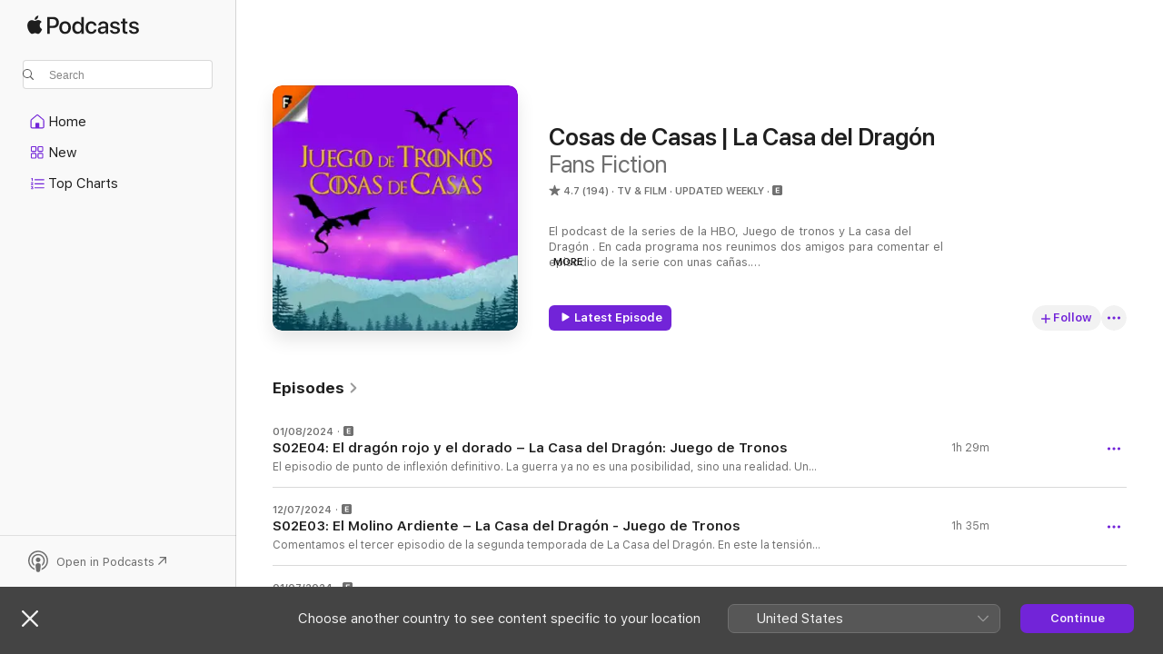

--- FILE ---
content_type: text/html
request_url: https://podcasts.apple.com/es/podcast/cosas-de-casas-la-casa-del-drag%C3%B3n/id862287242?l=en-GB
body_size: 28252
content:
<!DOCTYPE html>
<html dir="ltr" lang="en-GB">
    <head>
        <meta charset="utf-8" />
        <meta http-equiv="X-UA-Compatible" content="IE=edge" />
        <meta name="viewport" content="width=device-width,initial-scale=1" />
        <meta name="applicable-device" content="pc,mobile" />
        <meta name="referrer" content="strict-origin" />

        <link
            rel="apple-touch-icon"
            sizes="180x180"
            href="/assets/favicon/favicon-180.png"
        />
        <link
            rel="icon"
            type="image/png"
            sizes="32x32"
            href="/assets/favicon/favicon-32.png"
        />
        <link
            rel="icon"
            type="image/png"
            sizes="16x16"
            href="/assets/favicon/favicon-16.png"
        />
        <link
            rel="mask-icon"
            href="/assets/favicon/favicon.svg"
            color="#7e50df"
        />
        <link rel="manifest" href="/manifest.json" />

        <title>Cosas de Casas | La Casa del Dragón - Podcast - Apple Podcasts</title><!-- HEAD_svelte-1frznod_START --><link rel="preconnect" href="//www.apple.com/wss/fonts" crossorigin="anonymous"><link rel="stylesheet" as="style" href="//www.apple.com/wss/fonts?families=SF+Pro,v4%7CSF+Pro+Icons,v1&amp;display=swap" type="text/css" referrerpolicy="strict-origin-when-cross-origin"><!-- HEAD_svelte-1frznod_END --><!-- HEAD_svelte-eg3hvx_START -->    <meta name="description" content="Listen to Fans Fiction’s Cosas de Casas | La Casa del Dragón podcast on Apple Podcasts.">  <link rel="canonical" href="https://podcasts.apple.com/es/podcast/cosas-de-casas-la-casa-del-drag%C3%B3n/id862287242?l=en-GB">   <link rel="alternate" type="application/json+oembed" href="https://podcasts.apple.com/api/oembed?url=https%3A%2F%2Fpodcasts.apple.com%2Fes%2Fpodcast%2Fcosas-de-casas-la-casa-del-drag%25C3%25B3n%2Fid862287242%3Fl%3Den-GB" title="Cosas de Casas | La Casa del Dragón - Podcast - Apple Podcasts">  <meta name="al:ios:app_store_id" content="525463029"> <meta name="al:ios:app_name" content="Apple Podcasts"> <meta name="apple:content_id" content="862287242"> <meta name="apple:title" content="Cosas de Casas | La Casa del Dragón"> <meta name="apple:description" content="Listen to Fans Fiction’s Cosas de Casas | La Casa del Dragón podcast on Apple Podcasts.">   <meta property="og:title" content="Cosas de Casas | La Casa del Dragón"> <meta property="og:description" content="TV &amp; Film Podcast · Updated weekly · El podcast de la series de la HBO, Juego de tronos y La casa del Dragón . En cada programa nos reunimos dos amigos para comentar el episodio de la serie con unas cañas.

No hacemos ni queremos spoiler…"> <meta property="og:site_name" content="Apple Podcasts"> <meta property="og:url" content="https://podcasts.apple.com/es/podcast/cosas-de-casas-la-casa-del-drag%C3%B3n/id862287242?l=en-GB"> <meta property="og:image" content="https://is1-ssl.mzstatic.com/image/thumb/Podcasts125/v4/fb/45/50/fb4550bb-68d5-5f4b-fb8b-b63983bf9f2c/mza_1409397414864756190.jpg/1200x1200bf-60.jpg"> <meta property="og:image:secure_url" content="https://is1-ssl.mzstatic.com/image/thumb/Podcasts125/v4/fb/45/50/fb4550bb-68d5-5f4b-fb8b-b63983bf9f2c/mza_1409397414864756190.jpg/1200x1200bf-60.jpg"> <meta property="og:image:alt" content="Cosas de Casas | La Casa del Dragón"> <meta property="og:image:width" content="1200"> <meta property="og:image:height" content="1200"> <meta property="og:image:type" content="image/jpg"> <meta property="og:type" content="website"> <meta property="og:locale" content="en_GB">     <meta name="twitter:title" content="Cosas de Casas | La Casa del Dragón"> <meta name="twitter:description" content="TV &amp; Film Podcast · Updated weekly · El podcast de la series de la HBO, Juego de tronos y La casa del Dragón . En cada programa nos reunimos dos amigos para comentar el episodio de la serie con unas cañas.

No hacemos ni queremos spoiler…"> <meta name="twitter:site" content="@ApplePodcasts"> <meta name="twitter:image" content="https://is1-ssl.mzstatic.com/image/thumb/Podcasts125/v4/fb/45/50/fb4550bb-68d5-5f4b-fb8b-b63983bf9f2c/mza_1409397414864756190.jpg/1200x1200bf-60.jpg"> <meta name="twitter:image:alt" content="Cosas de Casas | La Casa del Dragón"> <meta name="twitter:card" content="summary">      <!-- HTML_TAG_START -->
                <script id=schema:show type="application/ld+json">
                    {"@context":"http://schema.org","@type":"CreativeWorkSeries","name":"Cosas de Casas | La Casa del Dragón","description":"El podcast de la series de la HBO, Juego de tronos y La casa del Dragón . En cada programa nos reunimos dos amigos para comentar el episodio de la serie con unas cañas.\n\nNo hacemos ni queremos spoilers de los libros, pues no centramos en el ritmo de emisión de la serie. Además de las tramas, los personajes y las teorías sobre que nos espera, comentamos la realización y factura impecable de la serie, sello HBO.\n\nSi quieres disfrutar de esta tertulia de taberna de Poniente, ¡Cosas de Casas es tu podcast!","genre":["TV & Film","Podcasts"],"url":"https://podcasts.apple.com/es/podcast/cosas-de-casas-la-casa-del-drag%C3%B3n/id862287242?l=en-GB","offers":[{"@type":"Offer","category":"free","price":0}],"dateModified":"2024-08-01T19:53:00Z","thumbnailUrl":"https://is1-ssl.mzstatic.com/image/thumb/Podcasts125/v4/fb/45/50/fb4550bb-68d5-5f4b-fb8b-b63983bf9f2c/mza_1409397414864756190.jpg/1200x1200bf.webp","aggregateRating":{"@type":"AggregateRating","ratingValue":4.7,"reviewCount":194,"itemReviewed":{"@type":"CreativeWorkSeries","name":"Cosas de Casas | La Casa del Dragón","description":"El podcast de la series de la HBO, Juego de tronos y La casa del Dragón . En cada programa nos reunimos dos amigos para comentar el episodio de la serie con unas cañas.\n\nNo hacemos ni queremos spoilers de los libros, pues no centramos en el ritmo de emisión de la serie. Además de las tramas, los personajes y las teorías sobre que nos espera, comentamos la realización y factura impecable de la serie, sello HBO.\n\nSi quieres disfrutar de esta tertulia de taberna de Poniente, ¡Cosas de Casas es tu podcast!","genre":["TV & Film","Podcasts"],"url":"https://podcasts.apple.com/es/podcast/cosas-de-casas-la-casa-del-drag%C3%B3n/id862287242?l=en-GB","offers":[{"@type":"Offer","category":"free","price":0}],"dateModified":"2024-08-01T19:53:00Z","thumbnailUrl":"https://is1-ssl.mzstatic.com/image/thumb/Podcasts125/v4/fb/45/50/fb4550bb-68d5-5f4b-fb8b-b63983bf9f2c/mza_1409397414864756190.jpg/1200x1200bf.webp"}},"review":[{"@type":"Review","author":"Joetudesky","datePublished":"2019-05-28","name":"Final amargo o no...","reviewBody":"Creo que no se trata de que el final sea agridulce o no... el tema es que la temporada en general no aporta tensión ni hype. Hay muchos finales de episodio o de temporada que son inesperados y amargos y eso nunca ha creado mala sensación entre los fans. El problema es que no lo han explicado bien. Y para mi gusto no han sabido crear la atmósfera de las temporadas pasadas. \nPor cierto, gran trabajo con el podcast. Una pena que se acabe","reviewRating":{"@type":"Rating","ratingValue":5,"bestRating":5,"worstRating":1},"itemReviewed":{"@type":"CreativeWorkSeries","name":"Cosas de Casas | La Casa del Dragón","description":"El podcast de la series de la HBO, Juego de tronos y La casa del Dragón . En cada programa nos reunimos dos amigos para comentar el episodio de la serie con unas cañas.\n\nNo hacemos ni queremos spoilers de los libros, pues no centramos en el ritmo de emisión de la serie. Además de las tramas, los personajes y las teorías sobre que nos espera, comentamos la realización y factura impecable de la serie, sello HBO.\n\nSi quieres disfrutar de esta tertulia de taberna de Poniente, ¡Cosas de Casas es tu podcast!","genre":["TV & Film","Podcasts"],"url":"https://podcasts.apple.com/es/podcast/cosas-de-casas-la-casa-del-drag%C3%B3n/id862287242?l=en-GB","offers":[{"@type":"Offer","category":"free","price":0}],"dateModified":"2024-08-01T19:53:00Z","thumbnailUrl":"https://is1-ssl.mzstatic.com/image/thumb/Podcasts125/v4/fb/45/50/fb4550bb-68d5-5f4b-fb8b-b63983bf9f2c/mza_1409397414864756190.jpg/1200x1200bf.webp"}},{"@type":"Review","author":"ybbttbhh","datePublished":"2020-10-31","name":"I have a good game and then I have to play for my","reviewBody":"I just want to say that I’ve never ever used a good game for a good app but it has a good","reviewRating":{"@type":"Rating","ratingValue":3,"bestRating":5,"worstRating":1},"itemReviewed":{"@type":"CreativeWorkSeries","name":"Cosas de Casas | La Casa del Dragón","description":"El podcast de la series de la HBO, Juego de tronos y La casa del Dragón . En cada programa nos reunimos dos amigos para comentar el episodio de la serie con unas cañas.\n\nNo hacemos ni queremos spoilers de los libros, pues no centramos en el ritmo de emisión de la serie. Además de las tramas, los personajes y las teorías sobre que nos espera, comentamos la realización y factura impecable de la serie, sello HBO.\n\nSi quieres disfrutar de esta tertulia de taberna de Poniente, ¡Cosas de Casas es tu podcast!","genre":["TV & Film","Podcasts"],"url":"https://podcasts.apple.com/es/podcast/cosas-de-casas-la-casa-del-drag%C3%B3n/id862287242?l=en-GB","offers":[{"@type":"Offer","category":"free","price":0}],"dateModified":"2024-08-01T19:53:00Z","thumbnailUrl":"https://is1-ssl.mzstatic.com/image/thumb/Podcasts125/v4/fb/45/50/fb4550bb-68d5-5f4b-fb8b-b63983bf9f2c/mza_1409397414864756190.jpg/1200x1200bf.webp"}},{"@type":"Review","author":"Alivulala","datePublished":"2019-05-04","name":"Insuperable.","reviewBody":"Este podcast merece más de 5 estrellas. Que lastima no haberlo descubierto antes. Parece hecho por los propios guionistas de la serie, psicólogos o videntes 👍🏻. Muy bueno.","reviewRating":{"@type":"Rating","ratingValue":5,"bestRating":5,"worstRating":1},"itemReviewed":{"@type":"CreativeWorkSeries","name":"Cosas de Casas | La Casa del Dragón","description":"El podcast de la series de la HBO, Juego de tronos y La casa del Dragón . En cada programa nos reunimos dos amigos para comentar el episodio de la serie con unas cañas.\n\nNo hacemos ni queremos spoilers de los libros, pues no centramos en el ritmo de emisión de la serie. Además de las tramas, los personajes y las teorías sobre que nos espera, comentamos la realización y factura impecable de la serie, sello HBO.\n\nSi quieres disfrutar de esta tertulia de taberna de Poniente, ¡Cosas de Casas es tu podcast!","genre":["TV & Film","Podcasts"],"url":"https://podcasts.apple.com/es/podcast/cosas-de-casas-la-casa-del-drag%C3%B3n/id862287242?l=en-GB","offers":[{"@type":"Offer","category":"free","price":0}],"dateModified":"2024-08-01T19:53:00Z","thumbnailUrl":"https://is1-ssl.mzstatic.com/image/thumb/Podcasts125/v4/fb/45/50/fb4550bb-68d5-5f4b-fb8b-b63983bf9f2c/mza_1409397414864756190.jpg/1200x1200bf.webp"}},{"@type":"Review","author":"Dani Sarriko","datePublished":"2019-04-27","name":"8x02 episodio","reviewBody":"Muy entretenido y bien estructuradas las explicaciones y comentarios.\nExtraño el podcast acerca del episodio 8x02, ¿pensáis editarlo o vais a editar un podcast con el episodio 8x02 & 8x03 conjuntamente ?","reviewRating":{"@type":"Rating","ratingValue":5,"bestRating":5,"worstRating":1},"itemReviewed":{"@type":"CreativeWorkSeries","name":"Cosas de Casas | La Casa del Dragón","description":"El podcast de la series de la HBO, Juego de tronos y La casa del Dragón . En cada programa nos reunimos dos amigos para comentar el episodio de la serie con unas cañas.\n\nNo hacemos ni queremos spoilers de los libros, pues no centramos en el ritmo de emisión de la serie. Además de las tramas, los personajes y las teorías sobre que nos espera, comentamos la realización y factura impecable de la serie, sello HBO.\n\nSi quieres disfrutar de esta tertulia de taberna de Poniente, ¡Cosas de Casas es tu podcast!","genre":["TV & Film","Podcasts"],"url":"https://podcasts.apple.com/es/podcast/cosas-de-casas-la-casa-del-drag%C3%B3n/id862287242?l=en-GB","offers":[{"@type":"Offer","category":"free","price":0}],"dateModified":"2024-08-01T19:53:00Z","thumbnailUrl":"https://is1-ssl.mzstatic.com/image/thumb/Podcasts125/v4/fb/45/50/fb4550bb-68d5-5f4b-fb8b-b63983bf9f2c/mza_1409397414864756190.jpg/1200x1200bf.webp"}},{"@type":"Review","author":"Lamecha","datePublished":"2019-05-02","name":"Me gusta mucho pero ...","reviewBody":"Para cuando el podcast del episodio 8x3? Una cosa es dejarlo reposar y asimilarlo y otra que dé tiempo a escucharlo antes del siguiente episodio. \nRichi debería plantearse hacer menos chistes e ir más al grano, al fin y al cabo esto va de JdT. Maria muy bien.","reviewRating":{"@type":"Rating","ratingValue":3,"bestRating":5,"worstRating":1},"itemReviewed":{"@type":"CreativeWorkSeries","name":"Cosas de Casas | La Casa del Dragón","description":"El podcast de la series de la HBO, Juego de tronos y La casa del Dragón . En cada programa nos reunimos dos amigos para comentar el episodio de la serie con unas cañas.\n\nNo hacemos ni queremos spoilers de los libros, pues no centramos en el ritmo de emisión de la serie. Además de las tramas, los personajes y las teorías sobre que nos espera, comentamos la realización y factura impecable de la serie, sello HBO.\n\nSi quieres disfrutar de esta tertulia de taberna de Poniente, ¡Cosas de Casas es tu podcast!","genre":["TV & Film","Podcasts"],"url":"https://podcasts.apple.com/es/podcast/cosas-de-casas-la-casa-del-drag%C3%B3n/id862287242?l=en-GB","offers":[{"@type":"Offer","category":"free","price":0}],"dateModified":"2024-08-01T19:53:00Z","thumbnailUrl":"https://is1-ssl.mzstatic.com/image/thumb/Podcasts125/v4/fb/45/50/fb4550bb-68d5-5f4b-fb8b-b63983bf9f2c/mza_1409397414864756190.jpg/1200x1200bf.webp"}},{"@type":"Review","author":"patricia_rod","datePublished":"2017-08-29","name":"Para hacer la espera más corta","reviewBody":"Muy entretenido para amenizar la espera entre capítulo y capítulo.","reviewRating":{"@type":"Rating","ratingValue":5,"bestRating":5,"worstRating":1},"itemReviewed":{"@type":"CreativeWorkSeries","name":"Cosas de Casas | La Casa del Dragón","description":"El podcast de la series de la HBO, Juego de tronos y La casa del Dragón . En cada programa nos reunimos dos amigos para comentar el episodio de la serie con unas cañas.\n\nNo hacemos ni queremos spoilers de los libros, pues no centramos en el ritmo de emisión de la serie. Además de las tramas, los personajes y las teorías sobre que nos espera, comentamos la realización y factura impecable de la serie, sello HBO.\n\nSi quieres disfrutar de esta tertulia de taberna de Poniente, ¡Cosas de Casas es tu podcast!","genre":["TV & Film","Podcasts"],"url":"https://podcasts.apple.com/es/podcast/cosas-de-casas-la-casa-del-drag%C3%B3n/id862287242?l=en-GB","offers":[{"@type":"Offer","category":"free","price":0}],"dateModified":"2024-08-01T19:53:00Z","thumbnailUrl":"https://is1-ssl.mzstatic.com/image/thumb/Podcasts125/v4/fb/45/50/fb4550bb-68d5-5f4b-fb8b-b63983bf9f2c/mza_1409397414864756190.jpg/1200x1200bf.webp"}},{"@type":"Review","author":"el_rube91","datePublished":"2017-08-25","name":"El Mejor podcast","reviewBody":"Con humor, conocimiento y sin dejar pasar una escena por alto. Grandes!","reviewRating":{"@type":"Rating","ratingValue":5,"bestRating":5,"worstRating":1},"itemReviewed":{"@type":"CreativeWorkSeries","name":"Cosas de Casas | La Casa del Dragón","description":"El podcast de la series de la HBO, Juego de tronos y La casa del Dragón . En cada programa nos reunimos dos amigos para comentar el episodio de la serie con unas cañas.\n\nNo hacemos ni queremos spoilers de los libros, pues no centramos en el ritmo de emisión de la serie. Además de las tramas, los personajes y las teorías sobre que nos espera, comentamos la realización y factura impecable de la serie, sello HBO.\n\nSi quieres disfrutar de esta tertulia de taberna de Poniente, ¡Cosas de Casas es tu podcast!","genre":["TV & Film","Podcasts"],"url":"https://podcasts.apple.com/es/podcast/cosas-de-casas-la-casa-del-drag%C3%B3n/id862287242?l=en-GB","offers":[{"@type":"Offer","category":"free","price":0}],"dateModified":"2024-08-01T19:53:00Z","thumbnailUrl":"https://is1-ssl.mzstatic.com/image/thumb/Podcasts125/v4/fb/45/50/fb4550bb-68d5-5f4b-fb8b-b63983bf9f2c/mza_1409397414864756190.jpg/1200x1200bf.webp"}},{"@type":"Review","author":"Obadele","datePublished":"2017-07-24","name":"Sin este complemento JDT no sería lo mismo para mí.","reviewBody":"Un dúo que se complementa muy bien; María le da orden y agilidad al podcast y Richi tiene la gran habilidad de, estés de acuerdo o no con él, explicarse tan bien, que hasta yo le entiendo siempre lo que quiere decir. Muy grandes. Seguir así 👍.","reviewRating":{"@type":"Rating","ratingValue":5,"bestRating":5,"worstRating":1},"itemReviewed":{"@type":"CreativeWorkSeries","name":"Cosas de Casas | La Casa del Dragón","description":"El podcast de la series de la HBO, Juego de tronos y La casa del Dragón . En cada programa nos reunimos dos amigos para comentar el episodio de la serie con unas cañas.\n\nNo hacemos ni queremos spoilers de los libros, pues no centramos en el ritmo de emisión de la serie. Además de las tramas, los personajes y las teorías sobre que nos espera, comentamos la realización y factura impecable de la serie, sello HBO.\n\nSi quieres disfrutar de esta tertulia de taberna de Poniente, ¡Cosas de Casas es tu podcast!","genre":["TV & Film","Podcasts"],"url":"https://podcasts.apple.com/es/podcast/cosas-de-casas-la-casa-del-drag%C3%B3n/id862287242?l=en-GB","offers":[{"@type":"Offer","category":"free","price":0}],"dateModified":"2024-08-01T19:53:00Z","thumbnailUrl":"https://is1-ssl.mzstatic.com/image/thumb/Podcasts125/v4/fb/45/50/fb4550bb-68d5-5f4b-fb8b-b63983bf9f2c/mza_1409397414864756190.jpg/1200x1200bf.webp"}},{"@type":"Review","author":"Achotía","datePublished":"2017-07-15","name":"Buenísimo","reviewBody":"Sin comentarios, me alegráis el día chicos, bendita la hora en la que os empecé a escuchar. Buenísimos los nueve Podcasts! 😍","reviewRating":{"@type":"Rating","ratingValue":5,"bestRating":5,"worstRating":1},"itemReviewed":{"@type":"CreativeWorkSeries","name":"Cosas de Casas | La Casa del Dragón","description":"El podcast de la series de la HBO, Juego de tronos y La casa del Dragón . En cada programa nos reunimos dos amigos para comentar el episodio de la serie con unas cañas.\n\nNo hacemos ni queremos spoilers de los libros, pues no centramos en el ritmo de emisión de la serie. Además de las tramas, los personajes y las teorías sobre que nos espera, comentamos la realización y factura impecable de la serie, sello HBO.\n\nSi quieres disfrutar de esta tertulia de taberna de Poniente, ¡Cosas de Casas es tu podcast!","genre":["TV & Film","Podcasts"],"url":"https://podcasts.apple.com/es/podcast/cosas-de-casas-la-casa-del-drag%C3%B3n/id862287242?l=en-GB","offers":[{"@type":"Offer","category":"free","price":0}],"dateModified":"2024-08-01T19:53:00Z","thumbnailUrl":"https://is1-ssl.mzstatic.com/image/thumb/Podcasts125/v4/fb/45/50/fb4550bb-68d5-5f4b-fb8b-b63983bf9f2c/mza_1409397414864756190.jpg/1200x1200bf.webp"}},{"@type":"Review","author":"lebannen7","datePublished":"2016-12-22","name":"Locos por estos chicos","reviewBody":"Hay muchos Podcasts de juegos de tronos, pero con ninguno te reirás más. Siempre aprendo con ellos, siempre me alegra el día. Richi y María, nunca os canséis","reviewRating":{"@type":"Rating","ratingValue":5,"bestRating":5,"worstRating":1},"itemReviewed":{"@type":"CreativeWorkSeries","name":"Cosas de Casas | La Casa del Dragón","description":"El podcast de la series de la HBO, Juego de tronos y La casa del Dragón . En cada programa nos reunimos dos amigos para comentar el episodio de la serie con unas cañas.\n\nNo hacemos ni queremos spoilers de los libros, pues no centramos en el ritmo de emisión de la serie. Además de las tramas, los personajes y las teorías sobre que nos espera, comentamos la realización y factura impecable de la serie, sello HBO.\n\nSi quieres disfrutar de esta tertulia de taberna de Poniente, ¡Cosas de Casas es tu podcast!","genre":["TV & Film","Podcasts"],"url":"https://podcasts.apple.com/es/podcast/cosas-de-casas-la-casa-del-drag%C3%B3n/id862287242?l=en-GB","offers":[{"@type":"Offer","category":"free","price":0}],"dateModified":"2024-08-01T19:53:00Z","thumbnailUrl":"https://is1-ssl.mzstatic.com/image/thumb/Podcasts125/v4/fb/45/50/fb4550bb-68d5-5f4b-fb8b-b63983bf9f2c/mza_1409397414864756190.jpg/1200x1200bf.webp"}}],"workExample":[{"@type":"AudioObject","datePublished":"2024-08-01","description":"El episodio de punto de inflexión definitivo. La guerra ya no es una posibilidad, sino una realidad. Un capítulo impresionante en el que por fin, vemos a dragones en vuelo enfrentarse y hechos conmovedores que podemos calificar como: TRONAZOS.\n\nFicha","duration":"PT1H29M9S","genre":["TV & Film"],"name":"S02E04: El dragón rojo y el dorado – La Casa del Dragón: Juego de Tronos","offers":[{"@type":"Offer","category":"free","price":0}],"requiresSubscription":"no","uploadDate":"2024-08-01","url":"https://podcasts.apple.com/es/podcast/s02e04-el-drag%C3%B3n-rojo-y-el-dorado-la-casa-del/id862287242?i=1000664068840&l=en-GB","thumbnailUrl":"https://is1-ssl.mzstatic.com/image/thumb/Podcasts125/v4/fb/45/50/fb4550bb-68d5-5f4b-fb8b-b63983bf9f2c/mza_1409397414864756190.jpg/1200x1200bf.webp"},{"@type":"AudioObject","datePublished":"2024-07-12","description":"Comentamos el tercer episodio de la segunda temporada de La Casa del Dragón. En este la tensión entre los dos bandos se pone al limite y, tras un encuentro cara a cara entre un miembro de los Verdes y otro de los Negros, ya queda claro que la guerra e","duration":"PT1H34M51S","genre":["TV & Film"],"name":"S02E03: El Molino Ardiente – La Casa del Dragón - Juego de Tronos","offers":[{"@type":"Offer","category":"free","price":0}],"requiresSubscription":"no","uploadDate":"2024-07-12","url":"https://podcasts.apple.com/es/podcast/s02e03-el-molino-ardiente-la-casa-del-drag%C3%B3n-juego-de-tronos/id862287242?i=1000662016875&l=en-GB","thumbnailUrl":"https://is1-ssl.mzstatic.com/image/thumb/Podcasts125/v4/fb/45/50/fb4550bb-68d5-5f4b-fb8b-b63983bf9f2c/mza_1409397414864756190.jpg/1200x1200bf.webp"},{"@type":"AudioObject","datePublished":"2024-07-01","description":"En este episodio vemos las consecuencias del cruel asesinato del arranque de temporada en cada uno de los bandos. Además de una trama novelesca pero maravillosa con los gemelos Arryk y Erryk. A nosotros nos ha encantado, ¿y a vosotros?\n\nTítulo origin","duration":"PT1H13M27S","genre":["TV & Film"],"name":"S02E02: Rhaenyra la Cruel – La Casa del Dragón - Juego de Tronos","offers":[{"@type":"Offer","category":"free","price":0}],"requiresSubscription":"no","uploadDate":"2024-07-01","url":"https://podcasts.apple.com/es/podcast/s02e02-rhaenyra-la-cruel-la-casa-del-drag%C3%B3n-juego-de-tronos/id862287242?i=1000660824023&l=en-GB","thumbnailUrl":"https://is1-ssl.mzstatic.com/image/thumb/Podcasts125/v4/fb/45/50/fb4550bb-68d5-5f4b-fb8b-b63983bf9f2c/mza_1409397414864756190.jpg/1200x1200bf.webp"},{"@type":"AudioObject","datePublished":"2024-06-26","description":"Arrancamos la segunda temporada de La Casa del Dragón con nueva cabecera y un nuevo trauma para las mamás.\n\nEpisodio 1 de la 2ª Temporada de La Casa del Dragón\nTítulo original: A Son for a Son\nTítulo en español: Hijo por hijo\nEmisión en HBO USA:","duration":"PT1H33M51S","genre":["TV & Film"],"name":"2x01 Hijo por hijo – La Casa del Dragón - Juego de Tronos","offers":[{"@type":"Offer","category":"free","price":0}],"requiresSubscription":"no","uploadDate":"2024-06-26","url":"https://podcasts.apple.com/es/podcast/2x01-hijo-por-hijo-la-casa-del-drag%C3%B3n-juego-de-tronos/id862287242?i=1000660287709&l=en-GB","thumbnailUrl":"https://is1-ssl.mzstatic.com/image/thumb/Podcasts125/v4/fb/45/50/fb4550bb-68d5-5f4b-fb8b-b63983bf9f2c/mza_1409397414864756190.jpg/1200x1200bf.webp"},{"@type":"AudioObject","datePublished":"2024-06-20","description":"La Casa del Dragón - 1x10 La reina negra\n\nEl podcast dedicado a la serie Spin-Off de Juego de tronos, La Casa del Dragón, con mucho humor y muchas risas.\n\n\nEpisodio 10 de la 1ª Temporada de La Casa del Dragón\nTítulo original: The Black Queen\nTítul","duration":"PT57M42S","genre":["TV & Film"],"name":"La Casa del Dragón - 1x10 La reina negra - Juego de Tronos","offers":[{"@type":"Offer","category":"free","price":0}],"requiresSubscription":"no","uploadDate":"2024-06-20","url":"https://podcasts.apple.com/es/podcast/la-casa-del-drag%C3%B3n-1x10-la-reina-negra-juego-de-tronos/id862287242?i=1000659661922&l=en-GB","thumbnailUrl":"https://is1-ssl.mzstatic.com/image/thumb/Podcasts125/v4/fb/45/50/fb4550bb-68d5-5f4b-fb8b-b63983bf9f2c/mza_1409397414864756190.jpg/1200x1200bf.webp"},{"@type":"AudioObject","datePublished":"2024-06-18","description":"La Casa del Dragón - 1x09 El consejo verde - Juego de Tronos\nEl podcast dedicado a la serie Spin-Off de Juego de tronos, La Casa del Dragón, con mucho humor y muchas risas.\n\nEpisodio 9 de la 1ª Temporada de La Casa del Dragón\nTítulo original: The G","duration":"PT1H9M48S","genre":["TV & Film"],"name":"La Casa del Dragón - 1x09 El consejo verde - Juego de Tronos","offers":[{"@type":"Offer","category":"free","price":0}],"requiresSubscription":"no","uploadDate":"2024-06-18","url":"https://podcasts.apple.com/es/podcast/la-casa-del-drag%C3%B3n-1x09-el-consejo-verde-juego-de-tronos/id862287242?i=1000659427889&l=en-GB","thumbnailUrl":"https://is1-ssl.mzstatic.com/image/thumb/Podcasts125/v4/fb/45/50/fb4550bb-68d5-5f4b-fb8b-b63983bf9f2c/mza_1409397414864756190.jpg/1200x1200bf.webp"},{"@type":"AudioObject","datePublished":"2022-11-05","description":"El podcast dedicado a la serie Spin-Off de Juego de tronos, La Casa del Dragón, con mucho humor y muchas risas.\n\nEpisodio 8 de la 1ª Temporada de La Casa del Dragón\nTítulo original: The lord of the tides\nTítulo en español: El señor de las mareas","duration":"PT1H1M12S","genre":["TV & Film"],"name":"La Casa del Dragón - 1x08 El señor de las mareas - Juego de Tronos","offers":[{"@type":"Offer","category":"free","price":0}],"requiresSubscription":"no","uploadDate":"2022-11-05","url":"https://podcasts.apple.com/es/podcast/la-casa-del-drag%C3%B3n-1x08-el-se%C3%B1or-de-las-mareas-juego-de-tronos/id862287242?i=1000585181050&l=en-GB","thumbnailUrl":"https://is1-ssl.mzstatic.com/image/thumb/Podcasts211/v4/5a/1c/ae/5a1cae04-9e92-67d9-bab3-30f44e085857/mza_4162054448749796893.jpg/1200x1200bf.webp"},{"@type":"AudioObject","datePublished":"2022-10-18","description":"El podcast dedicado a la serie Spin-Off de Juego de tronos, La Casa del Dragón, con mucho humor y muchas risas.\n\nEpisodio 7 de la 1ª Temporada de La Casa del Dragón\nTítulo original: Driftmark\nTítulo en español: Marcaderiva\nEmisión en HBO USA: 2 d","duration":"PT1H4M11S","genre":["TV & Film"],"name":"La Casa del Dragón - 1x07 Marcaderiva - Juego de Tronos","offers":[{"@type":"Offer","category":"free","price":0}],"requiresSubscription":"no","uploadDate":"2022-10-18","url":"https://podcasts.apple.com/es/podcast/la-casa-del-drag%C3%B3n-1x07-marcaderiva-juego-de-tronos/id862287242?i=1000583054930&l=en-GB","thumbnailUrl":"https://is1-ssl.mzstatic.com/image/thumb/Podcasts221/v4/fd/92/04/fd920405-691a-7a31-4fbc-f9c0b50d4893/mza_9919465624331851630.jpg/1200x1200bf.webp"},{"@type":"AudioObject","datePublished":"2022-10-04","description":"El podcast dedicado a la serie Spin-Off de Juego de tronos, La Casa del Dragón, con mucho humor y muchas risas.\n\nEpisodio 6 de la 1ª Temporada de La Casa del Dragón\nTítulo original: The princess and the queen\nTítulo en español: La princesa y la re","duration":"PT57M16S","genre":["TV & Film"],"name":"La Casa del Dragón - 1x06 La princesa y la reina - Juego de Tronos","offers":[{"@type":"Offer","category":"free","price":0}],"requiresSubscription":"no","uploadDate":"2022-10-04","url":"https://podcasts.apple.com/es/podcast/la-casa-del-drag%C3%B3n-1x06-la-princesa-y-la-reina-juego-de-tronos/id862287242?i=1000581536242&l=en-GB","thumbnailUrl":"https://is1-ssl.mzstatic.com/image/thumb/Podcasts211/v4/e8/e8/6c/e8e86cda-71cd-3ba4-32b8-a1b70d5f196a/mza_17619321079338016909.jpg/1200x1200bf.webp"},{"@type":"AudioObject","datePublished":"2022-09-26","description":"El podcast dedicado a la serie Spin-Off de Juego de tronos, La Casa del Dragón, con mucho humor y muchas risas.\n\nEpisodio 5 de la 1ª Temporada de La Casa del Dragón\nTítulo original: We light the way\nTítulo en español: Iluminamos el camino\nEmisión","duration":"PT1H8M8S","genre":["TV & Film"],"name":"La Casa del Dragón - 1x05 Iluminamos el camino - Juego de Tronos","offers":[{"@type":"Offer","category":"free","price":0}],"requiresSubscription":"no","uploadDate":"2022-09-26","url":"https://podcasts.apple.com/es/podcast/la-casa-del-drag%C3%B3n-1x05-iluminamos-el-camino-juego-de-tronos/id862287242?i=1000580734078&l=en-GB","thumbnailUrl":"https://is1-ssl.mzstatic.com/image/thumb/Podcasts211/v4/62/42/f4/6242f432-7286-9ff6-44fe-5f646b3bfc19/mza_9804977788691649539.jpg/1200x1200bf.webp"},{"@type":"AudioObject","datePublished":"2022-09-16","description":"El podcast dedicado a la serie Spin-Off de Juego de tronos, La Casa del Dragón, con mucho humor y muchas risas.\n\nEpisodio 4 de la 1ª Temporada de La Casa del Dragón\nTítulo original: King of the Narrow Sea\nTítulo en español: El rey del Mar Angosto","duration":"PT57M29S","genre":["TV & Film"],"name":"La Casa del Dragón - 1x04 El rey del Mar Angosto - Juego de Tronos","offers":[{"@type":"Offer","category":"free","price":0}],"requiresSubscription":"no","uploadDate":"2022-09-16","url":"https://podcasts.apple.com/es/podcast/la-casa-del-drag%C3%B3n-1x04-el-rey-del-mar-angosto-juego-de-tronos/id862287242?i=1000579716923&l=en-GB","thumbnailUrl":"https://is1-ssl.mzstatic.com/image/thumb/Podcasts211/v4/98/b7/52/98b75267-d150-6596-fba0-29a3706eac81/mza_13723550361650445426.jpg/1200x1200bf.webp"},{"@type":"AudioObject","datePublished":"2022-09-12","description":"El podcast dedicado a la serie Spin-Off de Juego de tronos, La Casa del Dragón, con mucho humor y muchas risas.\n\nEpisodio 3 de la 1ª Temporada de La Casa del Dragón\nTítulo original: Second of his name\nTítulo en español: Segundo de su nombre\nEmisi","duration":"PT45M11S","genre":["TV & Film"],"name":"La Casa del Dragón - 1x03 Segundo de su nombre - Juego de Tronos","offers":[{"@type":"Offer","category":"free","price":0}],"requiresSubscription":"no","uploadDate":"2022-09-12","url":"https://podcasts.apple.com/es/podcast/la-casa-del-drag%C3%B3n-1x03-segundo-de-su-nombre-juego-de-tronos/id862287242?i=1000579182594&l=en-GB","thumbnailUrl":"https://is1-ssl.mzstatic.com/image/thumb/Podcasts221/v4/dd/e5/d5/dde5d576-d1e9-e7df-b272-544dd9006901/mza_18076090925174768817.jpg/1200x1200bf.webp"},{"@type":"AudioObject","datePublished":"2022-09-03","description":"El podcast dedicado a la serie Spin-Off de Juego de tronos, La Casa del Dragón, con mucho humor y muchas risas.\n\nEpisodio 2 de la 1ª Temporada de La Casa del Dragón\nTítulo original: The Rogue Prince\nTítulo en español: El príncipe canalla\nEmisión","duration":"PT1H5M11S","genre":["TV & Film"],"name":"La Casa del Dragón - 1x02 El príncipe canalla - Juego de Tronos","offers":[{"@type":"Offer","category":"free","price":0}],"requiresSubscription":"no","uploadDate":"2022-09-03","url":"https://podcasts.apple.com/es/podcast/la-casa-del-drag%C3%B3n-1x02-el-pr%C3%ADncipe-canalla-juego-de-tronos/id862287242?i=1000578241671&l=en-GB","thumbnailUrl":"https://is1-ssl.mzstatic.com/image/thumb/Podcasts221/v4/9a/4a/67/9a4a6781-4bfd-847f-d219-0acc77e514f2/mza_4856644312043556559.jpg/1200x1200bf.webp"},{"@type":"AudioObject","datePublished":"2022-08-27","description":"El podcast dedicado a la serie Spin-Off de Juego de tronos, La Casa del Dragón, con mucho humor y muchas risas.\n\n- Episodio 1 de la 1ª Temporada de La Casa del Dragón\n- Título original: The hairs of the dragon\n- Título en español: Los herederos de","duration":"PT48M44S","genre":["TV & Film"],"name":"La Casa del Dragón - 1x01 Los herederos del dragón - Juego de Tronos","offers":[{"@type":"Offer","category":"free","price":0}],"requiresSubscription":"no","uploadDate":"2022-08-27","url":"https://podcasts.apple.com/es/podcast/la-casa-del-drag%C3%B3n-1x01-los-herederos-del-drag%C3%B3n-juego/id862287242?i=1000577516013&l=en-GB","thumbnailUrl":"https://is1-ssl.mzstatic.com/image/thumb/Podcasts211/v4/28/05/43/2805432e-1f18-1a64-1adb-5fef7bf5beb0/mza_1392261997389068810.jpg/1200x1200bf.webp"},{"@type":"AudioObject","datePublished":"2019-12-04","description":"Hoy 4 de diciembre llega 'Vikingos: el podcast oficial' por Fuera de Series y el canal TNT, en el que Francis Arrabal, Maria Santonja y Richie Fintano analizarán cada semana lo ocurrido en el episodio de 'Vikingos', comentando sus tramas y especulando","duration":"PT33S","genre":["TV & Film"],"name":"¡ESTRENO! 'Vikingos: el podcast oficial' con Richie Fintano, Maria Santonja y Francis Arrabal","offers":[{"@type":"Offer","category":"free","price":0}],"requiresSubscription":"no","uploadDate":"2019-12-04","url":"https://podcasts.apple.com/es/podcast/estreno-vikingos-el-podcast-oficial-con-richie/id862287242?i=1000460123758&l=en-GB","thumbnailUrl":"https://is1-ssl.mzstatic.com/image/thumb/Podcasts125/v4/fb/45/50/fb4550bb-68d5-5f4b-fb8b-b63983bf9f2c/mza_1409397414864756190.jpg/1200x1200bf.webp"}]}
                </script>
                <!-- HTML_TAG_END -->    <!-- HEAD_svelte-eg3hvx_END --><!-- HEAD_svelte-1p7jl_START --><!-- HEAD_svelte-1p7jl_END -->
      <script type="module" crossorigin src="/assets/index~2c50f96d46.js"></script>
      <link rel="stylesheet" href="/assets/index~965ccb6a44.css">
    </head>
    <body>
        <svg style="display: none" xmlns="http://www.w3.org/2000/svg">
            <symbol id="play-circle-fill" viewBox="0 0 60 60">
                <path
                    class="icon-circle-fill__circle"
                    fill="var(--iconCircleFillBG, transparent)"
                    d="M30 60c16.411 0 30-13.617 30-30C60 13.588 46.382 0 29.971 0 13.588 0 .001 13.588.001 30c0 16.383 13.617 30 30 30Z"
                />
                <path
                    fill="var(--iconFillArrow, var(--keyColor, black))"
                    d="M24.411 41.853c-1.41.853-3.028.177-3.028-1.294V19.47c0-1.44 1.735-2.058 3.028-1.294l17.265 10.235a1.89 1.89 0 0 1 0 3.265L24.411 41.853Z"
                />
            </symbol>
        </svg>
        <script defer src="/assets/focus-visible/focus-visible.min.js"></script>
        

        <script
            async
            src="/includes/js-cdn/musickit/v3/amp/musickit.js"
        ></script>
        <script
            type="module"
            async
            src="/includes/js-cdn/musickit/v3/components/musickit-components/musickit-components.esm.js"
        ></script>
        <script
            nomodule
            async
            src="/includes/js-cdn/musickit/v3/components/musickit-components/musickit-components.js"
        ></script>
        <div id="body-container">
              <div class="app-container svelte-ybg737" data-testid="app-container"> <div class="header svelte-1jb51s" data-testid="header"><nav data-testid="navigation" class="navigation svelte-13li0vp"><div class="navigation__header svelte-13li0vp"><div data-testid="logo" class="logo svelte-1gk6pig"> <a aria-label="Apple Podcasts" role="img" href="https://podcasts.apple.com/es/new?l=en" class="svelte-1gk6pig"><svg height="12" viewBox="0 0 67 12" width="67" class="podcasts-logo" aria-hidden="true"><path d="M45.646 3.547c1.748 0 2.903.96 2.903 2.409v5.048h-1.44V9.793h-.036c-.424.819-1.35 1.337-2.31 1.337-1.435 0-2.437-.896-2.437-2.22 0-1.288.982-2.065 2.722-2.17l2.005-.112v-.56c0-.82-.536-1.282-1.448-1.282-.836 0-1.42.4-1.539 1.037H42.66c.042-1.33 1.274-2.276 2.986-2.276zm-22.971 0c2.123 0 3.474 1.456 3.474 3.774 0 2.325-1.344 3.774-3.474 3.774s-3.474-1.45-3.474-3.774c0-2.318 1.358-3.774 3.474-3.774zm15.689 0c1.88 0 3.05 1.19 3.174 2.626h-1.434c-.132-.778-.737-1.359-1.726-1.359-1.156 0-1.922.974-1.922 2.507 0 1.568.773 2.514 1.936 2.514.933 0 1.545-.47 1.712-1.324h1.448c-.167 1.548-1.399 2.584-3.174 2.584-2.089 0-3.453-1.435-3.453-3.774 0-2.29 1.364-3.774 3.439-3.774zm14.263.007c1.622 0 2.785.903 2.82 2.206h-1.414c-.062-.652-.612-1.05-1.448-1.05-.814 0-1.357.377-1.357.952 0 .44.362.735 1.12.924l1.233.287c1.476.357 2.033.903 2.033 1.981 0 1.33-1.254 2.241-3.043 2.241-1.726 0-2.889-.89-3-2.234h1.49c.104.708.668 1.086 1.58 1.086.898 0 1.462-.371 1.462-.96 0-.455-.279-.7-1.044-.896L51.75 7.77c-1.323-.322-1.991-1.001-1.991-2.024 0-1.302 1.163-2.191 2.868-2.191zm11.396 0c1.622 0 2.784.903 2.82 2.206h-1.414c-.063-.652-.613-1.05-1.448-1.05-.815 0-1.358.377-1.358.952 0 .44.362.735 1.121.924l1.232.287C66.452 7.23 67 7.776 67 8.854c0 1.33-1.244 2.241-3.033 2.241-1.726 0-2.889-.89-3-2.234h1.49c.104.708.668 1.086 1.58 1.086.898 0 1.461-.371 1.461-.96 0-.455-.278-.7-1.044-.896l-1.308-.322c-1.323-.322-1.992-1.001-1.992-2.024 0-1.302 1.163-2.191 2.869-2.191zM6.368 2.776l.221.001c.348.028 1.352.135 1.994 1.091-.053.04-1.19.7-1.177 2.088.013 1.656 1.445 2.209 1.458 2.222-.013.041-.227.782-.749 1.55-.455.673-.924 1.333-1.673 1.346-.723.014-.964-.43-1.793-.43-.83 0-1.098.417-1.78.444-.723.027-1.272-.715-1.727-1.388C.205 8.34-.504 5.862.46 4.191c.468-.835 1.325-1.36 2.248-1.373.71-.013 1.365.471 1.793.471.429 0 1.191-.565 2.088-.512zM33.884.9v10.104h-1.462V9.751h-.028c-.432.84-1.267 1.33-2.332 1.33-1.83 0-3.077-1.484-3.077-3.76s1.246-3.76 3.063-3.76c1.051 0 1.88.49 2.297 1.302h.028V.9zm24.849.995v1.743h1.392v1.197h-1.392v4.061c0 .63.279.925.891.925.153 0 .397-.021.494-.035v1.19c-.167.042-.5.07-.835.07-1.483 0-2.06-.56-2.06-1.989V4.835h-1.066V3.638h1.065V1.895zM15.665.9c1.949 0 3.306 1.352 3.306 3.32 0 1.974-1.385 3.332-3.355 3.332h-2.158v3.452h-1.56V.9zm31.388 6.778-1.803.112c-.898.056-1.406.448-1.406 1.078 0 .645.529 1.065 1.336 1.065 1.051 0 1.873-.729 1.873-1.688zM22.675 4.793c-1.218 0-1.942.946-1.942 2.528 0 1.596.724 2.528 1.942 2.528s1.942-.932 1.942-2.528c0-1.59-.724-2.528-1.942-2.528zm7.784.056c-1.17 0-1.935.974-1.935 2.472 0 1.512.765 2.479 1.935 2.479 1.155 0 1.928-.98 1.928-2.479 0-1.484-.773-2.472-1.928-2.472zM15.254 2.224h-1.796v4.012h1.789c1.357 0 2.13-.735 2.13-2.01 0-1.274-.773-2.002-2.123-2.002zM6.596.13c.067.649-.188 1.283-.563 1.756-.39.46-1.007.824-1.624.77-.08-.621.228-1.283.577-1.688.389-.473 1.06-.81 1.61-.838z"></path></svg></a> </div> <div class="search-input-wrapper svelte-1gxcl7k" data-testid="search-input"><div data-testid="amp-search-input" aria-controls="search-suggestions" aria-expanded="false" aria-haspopup="listbox" aria-owns="search-suggestions" class="search-input-container svelte-rg26q6" tabindex="-1" role=""><div class="flex-container svelte-rg26q6"><form id="search-input-form" class="svelte-rg26q6"><svg height="16" width="16" viewBox="0 0 16 16" class="search-svg" aria-hidden="true"><path d="M11.87 10.835c.018.015.035.03.051.047l3.864 3.863a.735.735 0 1 1-1.04 1.04l-3.863-3.864a.744.744 0 0 1-.047-.051 6.667 6.667 0 1 1 1.035-1.035zM6.667 12a5.333 5.333 0 1 0 0-10.667 5.333 5.333 0 0 0 0 10.667z"></path></svg> <input value="" aria-autocomplete="list" aria-multiline="false" aria-controls="search-suggestions" placeholder="Search" spellcheck="false" autocomplete="off" autocorrect="off" autocapitalize="off" type="text" inputmode="search" class="search-input__text-field svelte-rg26q6" data-testid="search-input__text-field"></form> </div> <div data-testid="search-scope-bar"></div>   </div> </div></div> <div data-testid="navigation-content" class="navigation__content svelte-13li0vp" id="navigation" aria-hidden="false"><div class="navigation__scrollable-container svelte-13li0vp"><div data-testid="navigation-items-primary" class="navigation-items navigation-items--primary svelte-ng61m8"> <ul class="navigation-items__list svelte-ng61m8">  <li class="navigation-item navigation-item__home svelte-1a5yt87" aria-selected="false" data-testid="navigation-item"> <a href="https://podcasts.apple.com/es/home?l=en" class="navigation-item__link svelte-1a5yt87" role="button" data-testid="home" aria-pressed="false"><div class="navigation-item__content svelte-zhx7t9"> <span class="navigation-item__icon svelte-zhx7t9"> <svg xmlns="http://www.w3.org/2000/svg" width="24" height="24" viewBox="0 0 24 24" aria-hidden="true"><path d="M6.392 19.41H17.84c1.172 0 1.831-.674 1.831-1.787v-6.731c0-.689-.205-1.18-.732-1.612l-5.794-4.863c-.322-.271-.651-.403-1.025-.403-.374 0-.703.132-1.025.403L5.3 9.28c-.527.432-.732.923-.732 1.612v6.73c0 1.114.659 1.788 1.823 1.788Zm0-1.106c-.402 0-.717-.293-.717-.681v-6.731c0-.352.088-.564.337-.77l5.793-4.855c.11-.088.227-.147.315-.147s.205.059.315.147l5.793 4.856c.242.205.337.417.337.769v6.73c0 .389-.315.682-.725.682h-3.596v-4.431c0-.337-.22-.557-.557-.557H10.56c-.337 0-.564.22-.564.557v4.43H6.392Z"></path></svg> </span> <span class="navigation-item__label svelte-zhx7t9"> Home </span> </div></a>  </li>  <li class="navigation-item navigation-item__new svelte-1a5yt87" aria-selected="false" data-testid="navigation-item"> <a href="https://podcasts.apple.com/es/new?l=en" class="navigation-item__link svelte-1a5yt87" role="button" data-testid="new" aria-pressed="false"><div class="navigation-item__content svelte-zhx7t9"> <span class="navigation-item__icon svelte-zhx7t9"> <svg xmlns="http://www.w3.org/2000/svg" width="24" height="24" viewBox="0 0 24 24" aria-hidden="true"><path d="M9.739 11.138c.93 0 1.399-.47 1.399-1.436V6.428c0-.967-.47-1.428-1.4-1.428h-3.34C5.469 5 5 5.461 5 6.428v3.274c0 .967.469 1.436 1.399 1.436h3.34Zm7.346 0c.93 0 1.399-.47 1.399-1.436V6.428c0-.967-.469-1.428-1.399-1.428h-3.333c-.937 0-1.406.461-1.406 1.428v3.274c0 .967.469 1.436 1.406 1.436h3.333Zm-7.368-1.033H6.414c-.257 0-.381-.132-.381-.403V6.428c0-.263.124-.395.38-.395h3.304c.256 0 .388.132.388.395v3.274c0 .271-.132.403-.388.403Zm7.353 0h-3.303c-.264 0-.388-.132-.388-.403V6.428c0-.263.124-.395.388-.395h3.303c.257 0 .381.132.381.395v3.274c0 .271-.124.403-.38.403Zm-7.33 8.379c.93 0 1.399-.462 1.399-1.428v-3.282c0-.96-.47-1.428-1.4-1.428h-3.34c-.93 0-1.398.469-1.398 1.428v3.282c0 .966.469 1.428 1.399 1.428h3.34Zm7.346 0c.93 0 1.399-.462 1.399-1.428v-3.282c0-.96-.469-1.428-1.399-1.428h-3.333c-.937 0-1.406.469-1.406 1.428v3.282c0 .966.469 1.428 1.406 1.428h3.333ZM9.717 17.45H6.414c-.257 0-.381-.132-.381-.395v-3.274c0-.271.124-.403.38-.403h3.304c.256 0 .388.132.388.403v3.274c0 .263-.132.395-.388.395Zm7.353 0h-3.303c-.264 0-.388-.132-.388-.395v-3.274c0-.271.124-.403.388-.403h3.303c.257 0 .381.132.381.403v3.274c0 .263-.124.395-.38.395Z"></path></svg> </span> <span class="navigation-item__label svelte-zhx7t9"> New </span> </div></a>  </li>  <li class="navigation-item navigation-item__charts svelte-1a5yt87" aria-selected="false" data-testid="navigation-item"> <a href="https://podcasts.apple.com/es/charts?l=en" class="navigation-item__link svelte-1a5yt87" role="button" data-testid="charts" aria-pressed="false"><div class="navigation-item__content svelte-zhx7t9"> <span class="navigation-item__icon svelte-zhx7t9"> <svg xmlns="http://www.w3.org/2000/svg" width="24" height="24" viewBox="0 0 24 24" aria-hidden="true"><path d="M6.597 9.362c.278 0 .476-.161.476-.49V6.504c0-.307-.22-.505-.542-.505-.257 0-.418.088-.6.212l-.52.36c-.147.102-.228.197-.228.35 0 .191.147.323.315.323.095 0 .14-.015.264-.102l.337-.227h.014V8.87c0 .33.19.49.484.49Zm12.568-.886c.33 0 .593-.257.593-.586a.586.586 0 0 0-.593-.594h-9.66a.586.586 0 0 0-.594.594c0 .33.264.586.593.586h9.661ZM7.3 13.778c.198 0 .351-.139.351-.344 0-.22-.146-.359-.351-.359H6.252v-.022l.601-.483c.498-.41.696-.645.696-1.077 0-.586-.49-.981-1.282-.981-.703 0-1.208.366-1.208.835 0 .234.153.359.402.359.169 0 .279-.052.381-.22.103-.176.235-.271.44-.271.212 0 .366.139.366.344 0 .176-.088.33-.469.63l-.96.791a.493.493 0 0 0-.204.41c0 .227.16.388.402.388H7.3Zm11.865-.871a.59.59 0 1 0 0-1.18h-9.66a.59.59 0 1 0 0 1.18h9.66ZM6.282 18.34c.871 0 1.384-.388 1.384-1.003 0-.403-.278-.681-.784-.725v-.022c.367-.066.66-.315.66-.74 0-.557-.542-.864-1.268-.864-.57 0-1.193.27-1.193.754 0 .205.146.352.373.352.161 0 .234-.066.337-.176.168-.183.3-.242.483-.242.227 0 .396.11.396.33 0 .205-.176.308-.476.308h-.08c-.206 0-.338.102-.338.314 0 .198.125.315.337.315h.095c.33 0 .506.11.506.337 0 .198-.183.345-.432.345-.257 0-.44-.147-.579-.286-.088-.08-.161-.14-.3-.14-.235 0-.403.14-.403.367 0 .505.688.776 1.282.776Zm12.883-1.01c.33 0 .593-.257.593-.586a.586.586 0 0 0-.593-.594h-9.66a.586.586 0 0 0-.594.594c0 .33.264.586.593.586h9.661Z"></path></svg> </span> <span class="navigation-item__label svelte-zhx7t9"> Top Charts </span> </div></a>  </li>  <li class="navigation-item navigation-item__search svelte-1a5yt87" aria-selected="false" data-testid="navigation-item"> <a href="https://podcasts.apple.com/es/search?l=en" class="navigation-item__link svelte-1a5yt87" role="button" data-testid="search" aria-pressed="false"><div class="navigation-item__content svelte-zhx7t9"> <span class="navigation-item__icon svelte-zhx7t9"> <svg height="24" viewBox="0 0 24 24" width="24" aria-hidden="true"><path d="M17.979 18.553c.476 0 .813-.366.813-.835a.807.807 0 0 0-.235-.586l-3.45-3.457a5.61 5.61 0 0 0 1.158-3.413c0-3.098-2.535-5.633-5.633-5.633C7.542 4.63 5 7.156 5 10.262c0 3.098 2.534 5.632 5.632 5.632a5.614 5.614 0 0 0 3.274-1.055l3.472 3.472a.835.835 0 0 0 .6.242zm-7.347-3.875c-2.417 0-4.416-2-4.416-4.416 0-2.417 2-4.417 4.416-4.417 2.417 0 4.417 2 4.417 4.417s-2 4.416-4.417 4.416z" fill-opacity=".95"></path></svg> </span> <span class="navigation-item__label svelte-zhx7t9"> Search </span> </div></a>  </li></ul> </div>   </div> <div class="navigation__native-cta"><div slot="native-cta"></div></div></div> </nav> </div>  <div id="scrollable-page" class="scrollable-page svelte-ofwq8g" data-testid="main-section" aria-hidden="false"> <div class="player-bar svelte-dsbdte" data-testid="player-bar" aria-label="Media Controls" aria-hidden="false">   </div> <main data-testid="main" class="svelte-n0itnb"><div class="content-container svelte-n0itnb" data-testid="content-container">    <div class="page-container svelte-1vsyrnf">    <div class="section section--showHeaderRegular svelte-1cj8vg9 without-bottom-spacing" data-testid="section-container" aria-label="Featured" aria-hidden="false"> <div class="shelf-content" data-testid="shelf-content"> <div class="container-detail-header svelte-rknnd2" data-testid="container-detail-header"><div class="show-artwork svelte-123qhuj" slot="artwork" style="--background-color:#8807e5; --joe-color:#8807e5;"><div data-testid="artwork-component" class="artwork-component artwork-component--aspect-ratio artwork-component--orientation-square svelte-g1i36u container-style   artwork-component--fullwidth    artwork-component--has-borders" style="
            --artwork-bg-color: #8807e5;
            --aspect-ratio: 1;
            --placeholder-bg-color: #8807e5;
       ">   <picture class="svelte-g1i36u"><source sizes=" (max-width:999px) 270px,(min-width:1000px) and (max-width:1319px) 300px,(min-width:1320px) and (max-width:1679px) 300px,300px" srcset="https://is1-ssl.mzstatic.com/image/thumb/Podcasts125/v4/fb/45/50/fb4550bb-68d5-5f4b-fb8b-b63983bf9f2c/mza_1409397414864756190.jpg/270x270bb.webp 270w,https://is1-ssl.mzstatic.com/image/thumb/Podcasts125/v4/fb/45/50/fb4550bb-68d5-5f4b-fb8b-b63983bf9f2c/mza_1409397414864756190.jpg/300x300bb.webp 300w,https://is1-ssl.mzstatic.com/image/thumb/Podcasts125/v4/fb/45/50/fb4550bb-68d5-5f4b-fb8b-b63983bf9f2c/mza_1409397414864756190.jpg/540x540bb.webp 540w,https://is1-ssl.mzstatic.com/image/thumb/Podcasts125/v4/fb/45/50/fb4550bb-68d5-5f4b-fb8b-b63983bf9f2c/mza_1409397414864756190.jpg/600x600bb.webp 600w" type="image/webp"> <source sizes=" (max-width:999px) 270px,(min-width:1000px) and (max-width:1319px) 300px,(min-width:1320px) and (max-width:1679px) 300px,300px" srcset="https://is1-ssl.mzstatic.com/image/thumb/Podcasts125/v4/fb/45/50/fb4550bb-68d5-5f4b-fb8b-b63983bf9f2c/mza_1409397414864756190.jpg/270x270bb-60.jpg 270w,https://is1-ssl.mzstatic.com/image/thumb/Podcasts125/v4/fb/45/50/fb4550bb-68d5-5f4b-fb8b-b63983bf9f2c/mza_1409397414864756190.jpg/300x300bb-60.jpg 300w,https://is1-ssl.mzstatic.com/image/thumb/Podcasts125/v4/fb/45/50/fb4550bb-68d5-5f4b-fb8b-b63983bf9f2c/mza_1409397414864756190.jpg/540x540bb-60.jpg 540w,https://is1-ssl.mzstatic.com/image/thumb/Podcasts125/v4/fb/45/50/fb4550bb-68d5-5f4b-fb8b-b63983bf9f2c/mza_1409397414864756190.jpg/600x600bb-60.jpg 600w" type="image/jpeg"> <img alt="" class="artwork-component__contents artwork-component__image svelte-g1i36u" src="/assets/artwork/1x1.gif" role="presentation" decoding="async" width="300" height="300" fetchpriority="auto" style="opacity: 1;"></picture> </div> </div> <div class="headings svelte-rknnd2"> <h1 class="headings__title svelte-rknnd2" data-testid="non-editable-product-title"><span dir="auto">Cosas de Casas | La Casa del Dragón</span></h1> <div class="headings__subtitles svelte-rknnd2" data-testid="product-subtitles"><span class="provider svelte-123qhuj">Fans Fiction</span></div>  <div class="headings__metadata-bottom svelte-rknnd2"><ul class="metadata svelte-123qhuj"><li aria-label="4.7 out of 5, 194 ratings" class="svelte-123qhuj"><span class="star svelte-123qhuj" aria-hidden="true"><svg class="icon" viewBox="0 0 64 64" title=""><path d="M13.559 60.051c1.102.86 2.5.565 4.166-.645l14.218-10.455L46.19 59.406c1.666 1.21 3.037 1.505 4.166.645 1.102-.833 1.344-2.204.672-4.166l-5.618-16.718 14.353-10.32c1.666-1.183 2.338-2.42 1.908-3.764-.43-1.29-1.693-1.935-3.763-1.908l-17.605.108-5.348-16.8C34.308 4.496 33.34 3.5 31.944 3.5c-1.372 0-2.34.995-2.984 2.984L23.61 23.283l-17.605-.108c-2.07-.027-3.333.618-3.763 1.908-.457 1.344.242 2.58 1.909 3.763l14.352 10.321-5.617 16.718c-.672 1.962-.43 3.333.672 4.166Z"></path></svg></span> 4.7 (194) </li><li class="category svelte-123qhuj"> <a data-testid="click-action" href="https://podcasts.apple.com/es/genre/1309?l=en-GB" class="link-action svelte-1c9ml6j" dir="auto">TV &amp; FILM</a> </li><li class="svelte-123qhuj">UPDATED WEEKLY</li><li class="metadata__explicit-badge svelte-123qhuj"><span class="explicit-wrapper svelte-j8a2wc"><span data-testid="explicit-badge" class="explicit svelte-iojijn" aria-label="Explicit" role="img"><svg viewBox="0 0 9 9" width="9" height="9" aria-hidden="true"><path d="M3.9 7h1.9c.4 0 .7-.2.7-.5s-.3-.4-.7-.4H4.1V4.9h1.5c.4 0 .7-.1.7-.4 0-.3-.3-.5-.7-.5H4.1V2.9h1.7c.4 0 .7-.2.7-.5 0-.2-.3-.4-.7-.4H3.9c-.6 0-.9.3-.9.7v3.7c0 .3.3.6.9.6zM1.6 0h5.8C8.5 0 9 .5 9 1.6v5.9C9 8.5 8.5 9 7.4 9H1.6C.5 9 0 8.5 0 7.4V1.6C0 .5.5 0 1.6 0z"></path></svg> </span> </span></li></ul> </div></div> <div class="description svelte-rknnd2" data-testid="description">  <div class="truncate-wrapper svelte-1ji3yu5"><p data-testid="truncate-text" dir="auto" class="content svelte-1ji3yu5" style="--lines: 3; --line-height: var(--lineHeight, 16); --link-length: 4;"><!-- HTML_TAG_START -->El podcast de la series de la HBO, Juego de tronos y La casa del Dragón . En cada programa nos reunimos dos amigos para comentar el episodio de la serie con unas cañas.

No hacemos ni queremos spoilers de los libros, pues no centramos en el ritmo de emisión de la serie. Además de las tramas, los personajes y las teorías sobre que nos espera, comentamos la realización y factura impecable de la serie, sello HBO.

Si quieres disfrutar de esta tertulia de taberna de Poniente, ¡Cosas de Casas es tu podcast!<!-- HTML_TAG_END --></p> </div> </div> <div class="primary-actions svelte-rknnd2"><div class="primary-actions__button primary-actions__button--play svelte-rknnd2"><div class="button-action svelte-1dchn99 primary" data-testid="button-action"> <div class="button svelte-5myedz primary" data-testid="button-base-wrapper"><button data-testid="button-base" type="button"  class="svelte-5myedz"> <span data-testid="button-icon-play" class="icon svelte-1dchn99"><svg height="16" viewBox="0 0 16 16" width="16"><path d="m4.4 15.14 10.386-6.096c.842-.459.794-1.64 0-2.097L4.401.85c-.87-.53-2-.12-2 .82v12.625c0 .966 1.06 1.4 2 .844z"></path></svg></span>  Latest Episode  </button> </div> </div> </div> <div class="primary-actions__button primary-actions__button--shuffle svelte-rknnd2"> </div></div> <div class="secondary-actions svelte-rknnd2"><div slot="secondary-actions"><div class="cloud-buttons svelte-1vilthy" data-testid="cloud-buttons"><div class="cloud-buttons__save svelte-1vilthy"><div class="follow-button svelte-1mgiikm" data-testid="follow-button"><div class="follow-button__background svelte-1mgiikm" data-svelte-h="svelte-16r4sto"><div class="follow-button__background-fill svelte-1mgiikm"></div></div> <div class="follow-button__button-wrapper svelte-1mgiikm"><div data-testid="button-unfollow" class="follow-button__button follow-button__button--unfollow svelte-1mgiikm"><div class="button svelte-5myedz      pill" data-testid="button-base-wrapper"><button data-testid="button-base" aria-label="Unfollow Show" type="button" disabled class="svelte-5myedz"> <svg height="16" viewBox="0 0 16 16" width="16"><path d="M6.233 14.929a.896.896 0 0 0 .79-.438l7.382-11.625c.14-.226.196-.398.196-.578 0-.43-.282-.71-.711-.71-.313 0-.485.1-.672.398l-7.016 11.18-3.64-4.766c-.196-.274-.391-.383-.672-.383-.446 0-.75.304-.75.734 0 .18.078.383.226.57l4.055 5.165c.234.304.476.453.812.453Z"></path></svg> </button> </div></div> <div class="follow-button__button follow-button__button--follow svelte-1mgiikm"><button aria-label="Follow Show" data-testid="button-follow"  class="svelte-1mgiikm"><div class="button__content svelte-1mgiikm"><div class="button__content-group svelte-1mgiikm"><div class="button__icon svelte-1mgiikm" aria-hidden="true"><svg width="10" height="10" viewBox="0 0 10 10" xmlns="http://www.w3.org/2000/svg" fill-rule="evenodd" clip-rule="evenodd" stroke-linejoin="round" stroke-miterlimit="2" class="add-to-library__glyph add-to-library__glyph-add" aria-hidden="true"><path d="M.784 5.784h3.432v3.432c0 .43.354.784.784.784.43 0 .784-.354.784-.784V5.784h3.432a.784.784 0 1 0 0-1.568H5.784V.784A.788.788 0 0 0 5 0a.788.788 0 0 0-.784.784v3.432H.784a.784.784 0 1 0 0 1.568z" fill-rule="nonzero"></path></svg></div> <div class="button__text">Follow</div></div></div></button></div></div> </div></div> <amp-contextual-menu-button config="[object Object]" class="svelte-dj0bcp"> <span aria-label="MORE" class="more-button svelte-dj0bcp more-button--platter" data-testid="more-button" slot="trigger-content"><svg width="28" height="28" viewBox="0 0 28 28" class="glyph" xmlns="http://www.w3.org/2000/svg"><circle fill="var(--iconCircleFill, transparent)" cx="14" cy="14" r="14"></circle><path fill="var(--iconEllipsisFill, white)" d="M10.105 14c0-.87-.687-1.55-1.564-1.55-.862 0-1.557.695-1.557 1.55 0 .848.695 1.55 1.557 1.55.855 0 1.564-.702 1.564-1.55zm5.437 0c0-.87-.68-1.55-1.542-1.55A1.55 1.55 0 0012.45 14c0 .848.695 1.55 1.55 1.55.848 0 1.542-.702 1.542-1.55zm5.474 0c0-.87-.687-1.55-1.557-1.55-.87 0-1.564.695-1.564 1.55 0 .848.694 1.55 1.564 1.55.848 0 1.557-.702 1.557-1.55z"></path></svg></span> </amp-contextual-menu-button> </div></div></div></div> </div></div> <div class="section section--episode svelte-1cj8vg9" data-testid="section-container" aria-label="Episodes" aria-hidden="false"><div class="header svelte-fr9z27">  <div class="header-title-wrapper svelte-fr9z27">    <h2 class="title svelte-fr9z27 title-link" data-testid="header-title"><button type="button" class="title__button svelte-fr9z27" role="link" tabindex="0"><span class="dir-wrapper" dir="auto">Episodes</span> <svg class="chevron" xmlns="http://www.w3.org/2000/svg" viewBox="0 0 64 64" aria-hidden="true"><path d="M19.817 61.863c1.48 0 2.672-.515 3.702-1.546l24.243-23.63c1.352-1.385 1.996-2.737 2.028-4.443 0-1.674-.644-3.09-2.028-4.443L23.519 4.138c-1.03-.998-2.253-1.513-3.702-1.513-2.994 0-5.409 2.382-5.409 5.344 0 1.481.612 2.833 1.739 3.96l20.99 20.347-20.99 20.283c-1.127 1.126-1.739 2.478-1.739 3.96 0 2.93 2.415 5.344 5.409 5.344Z"></path></svg></button></h2> </div> <div slot="buttons" class="section-header-buttons svelte-1cj8vg9"></div> </div> <div class="shelf-content" data-testid="shelf-content"><ol data-testid="episodes-list" class="svelte-834w84"><li class="svelte-834w84"><div class="episode svelte-1pja8da"> <a data-testid="click-action" href="https://podcasts.apple.com/es/podcast/s02e04-el-drag%C3%B3n-rojo-y-el-dorado-la-casa-del/id862287242?i=1000664068840&amp;l=en-GB" class="link-action svelte-1c9ml6j"> <div data-testid="episode-wrapper" class="episode-wrapper svelte-1pja8da uses-wide-layout"> <div class="episode-details-container svelte-1pja8da"><section class="episode-details-container svelte-18s13vx episode-details-container--wide-layout" data-testid="episode-content"><div class="episode-details svelte-18s13vx"><div class="episode-details__eyebrow svelte-18s13vx"> <p class="episode-details__published-date svelte-18s13vx" data-testid="episode-details__published-date">01/08/2024</p> <div class="episode-details__explicit-badge-wrapper svelte-18s13vx" data-testid="episode-lockup-explicit"><span class="episode-details__explicit-badge svelte-18s13vx"><span class="explicit-wrapper svelte-j8a2wc"><span data-testid="explicit-badge" class="explicit svelte-iojijn" aria-label="Explicit" role="img"><svg viewBox="0 0 9 9" width="9" height="9" aria-hidden="true"><path d="M3.9 7h1.9c.4 0 .7-.2.7-.5s-.3-.4-.7-.4H4.1V4.9h1.5c.4 0 .7-.1.7-.4 0-.3-.3-.5-.7-.5H4.1V2.9h1.7c.4 0 .7-.2.7-.5 0-.2-.3-.4-.7-.4H3.9c-.6 0-.9.3-.9.7v3.7c0 .3.3.6.9.6zM1.6 0h5.8C8.5 0 9 .5 9 1.6v5.9C9 8.5 8.5 9 7.4 9H1.6C.5 9 0 8.5 0 7.4V1.6C0 .5.5 0 1.6 0z"></path></svg> </span> </span></span></div></div> <div class="episode-details__title svelte-18s13vx"> <h3 class="episode-details__title-wrapper svelte-18s13vx" dir="auto"> <div class="multiline-clamp svelte-1a7gcr6 multiline-clamp--overflow" style="--mc-lineClamp: var(--defaultClampOverride, 3);" role="text"> <span class="multiline-clamp__text svelte-1a7gcr6"><span class="episode-details__title-text" data-testid="episode-lockup-title">S02E04: El dragón rojo y el dorado – La Casa del Dragón: Juego de Tronos</span></span> </div></h3> </div> <div class="episode-details__summary svelte-18s13vx" data-testid="episode-content__summary"><p dir="auto"> <div class="multiline-clamp svelte-1a7gcr6 multiline-clamp--overflow" style="--mc-lineClamp: var(--defaultClampOverride, 1);" role="text"> <span class="multiline-clamp__text svelte-1a7gcr6"><!-- HTML_TAG_START -->El episodio de punto de inflexión definitivo. La guerra ya no es una posibilidad, sino una realidad. Un capítulo impresionante en el que por fin, vemos a dragones en vuelo enfrentarse y hechos conmovedores que podemos calificar como: TRONAZOS. Ficha del episodio Episodio 4 de la 2ª Temporada de La Casa del Dragón Título original: The Red Dragon and the Gold Título en español: El dragón rojo y el dorado Emisión en HBO USA: 7 de junio julio 2024 Emisión Max: 8 de julio de 2024<!-- HTML_TAG_END --></span> </div></p></div> <div class="episode-details__meta svelte-18s13vx"><div class="play-button-wrapper play-button-wrapper--meta svelte-mm28iu">  <div class="interactive-play-button svelte-1mtc38i" data-testid="interactive-play-button"><button aria-label="Play" class="play-button svelte-19j07e7 play-button--platter    is-stand-alone" data-testid="play-button"><svg aria-hidden="true" class="icon play-svg" data-testid="play-icon" iconState="play"><use href="#play-circle-fill"></use></svg> </button> </div></div></div></div> </section> <section class="sub-container svelte-mm28iu lockup-has-artwork uses-wide-layout"><div class="episode-block svelte-mm28iu"><div class="play-button-wrapper play-button-wrapper--duration svelte-mm28iu">  <div class="interactive-play-button svelte-1mtc38i" data-testid="interactive-play-button"><button aria-label="Play" class="play-button svelte-19j07e7 play-button--platter    is-stand-alone" data-testid="play-button"><svg aria-hidden="true" class="icon play-svg" data-testid="play-icon" iconState="play"><use href="#play-circle-fill"></use></svg> </button> </div></div> <div class="episode-duration-container svelte-mm28iu"><div class="duration svelte-rzxh9h   duration--alt" data-testid="episode-duration"><div class="progress-bar svelte-rzxh9h"></div> <div class="progress-time svelte-rzxh9h">1h 29m</div> </div></div> <div class="cloud-buttons-wrapper svelte-mm28iu"><div class="cloud-buttons svelte-1vilthy" data-testid="cloud-buttons"><div class="cloud-buttons__save svelte-1vilthy"><div slot="override-save-button" class="cloud-buttons__save svelte-mm28iu"></div></div> <amp-contextual-menu-button config="[object Object]" class="svelte-dj0bcp"> <span aria-label="MORE" class="more-button svelte-dj0bcp  more-button--non-platter" data-testid="more-button" slot="trigger-content"><svg width="28" height="28" viewBox="0 0 28 28" class="glyph" xmlns="http://www.w3.org/2000/svg"><circle fill="var(--iconCircleFill, transparent)" cx="14" cy="14" r="14"></circle><path fill="var(--iconEllipsisFill, white)" d="M10.105 14c0-.87-.687-1.55-1.564-1.55-.862 0-1.557.695-1.557 1.55 0 .848.695 1.55 1.557 1.55.855 0 1.564-.702 1.564-1.55zm5.437 0c0-.87-.68-1.55-1.542-1.55A1.55 1.55 0 0012.45 14c0 .848.695 1.55 1.55 1.55.848 0 1.542-.702 1.542-1.55zm5.474 0c0-.87-.687-1.55-1.557-1.55-.87 0-1.564.695-1.564 1.55 0 .848.694 1.55 1.564 1.55.848 0 1.557-.702 1.557-1.55z"></path></svg></span> </amp-contextual-menu-button> </div></div></div></section></div></div></a> </div> </li><li class="svelte-834w84"><div class="episode svelte-1pja8da"> <a data-testid="click-action" href="https://podcasts.apple.com/es/podcast/s02e03-el-molino-ardiente-la-casa-del-drag%C3%B3n-juego-de-tronos/id862287242?i=1000662016875&amp;l=en-GB" class="link-action svelte-1c9ml6j"> <div data-testid="episode-wrapper" class="episode-wrapper svelte-1pja8da uses-wide-layout"> <div class="episode-details-container svelte-1pja8da"><section class="episode-details-container svelte-18s13vx episode-details-container--wide-layout" data-testid="episode-content"><div class="episode-details svelte-18s13vx"><div class="episode-details__eyebrow svelte-18s13vx"> <p class="episode-details__published-date svelte-18s13vx" data-testid="episode-details__published-date">12/07/2024</p> <div class="episode-details__explicit-badge-wrapper svelte-18s13vx" data-testid="episode-lockup-explicit"><span class="episode-details__explicit-badge svelte-18s13vx"><span class="explicit-wrapper svelte-j8a2wc"><span data-testid="explicit-badge" class="explicit svelte-iojijn" aria-label="Explicit" role="img"><svg viewBox="0 0 9 9" width="9" height="9" aria-hidden="true"><path d="M3.9 7h1.9c.4 0 .7-.2.7-.5s-.3-.4-.7-.4H4.1V4.9h1.5c.4 0 .7-.1.7-.4 0-.3-.3-.5-.7-.5H4.1V2.9h1.7c.4 0 .7-.2.7-.5 0-.2-.3-.4-.7-.4H3.9c-.6 0-.9.3-.9.7v3.7c0 .3.3.6.9.6zM1.6 0h5.8C8.5 0 9 .5 9 1.6v5.9C9 8.5 8.5 9 7.4 9H1.6C.5 9 0 8.5 0 7.4V1.6C0 .5.5 0 1.6 0z"></path></svg> </span> </span></span></div></div> <div class="episode-details__title svelte-18s13vx"> <h3 class="episode-details__title-wrapper svelte-18s13vx" dir="auto"> <div class="multiline-clamp svelte-1a7gcr6 multiline-clamp--overflow" style="--mc-lineClamp: var(--defaultClampOverride, 3);" role="text"> <span class="multiline-clamp__text svelte-1a7gcr6"><span class="episode-details__title-text" data-testid="episode-lockup-title">S02E03: El Molino Ardiente – La Casa del Dragón - Juego de Tronos</span></span> </div></h3> </div> <div class="episode-details__summary svelte-18s13vx" data-testid="episode-content__summary"><p dir="auto"> <div class="multiline-clamp svelte-1a7gcr6 multiline-clamp--overflow" style="--mc-lineClamp: var(--defaultClampOverride, 1);" role="text"> <span class="multiline-clamp__text svelte-1a7gcr6"><!-- HTML_TAG_START -->Comentamos el tercer episodio de la segunda temporada de La Casa del Dragón. En este la tensión entre los dos bandos se pone al limite y, tras un encuentro cara a cara entre un miembro de los Verdes y otro de los Negros, ya queda claro que la guerra es el único camino posible. Episodio 3 de la 2ª Temporada de La Casa del Dragón Título original: The Burning Mill Título en español: El Molino Ardiente Emisión en HBO USA: 30 de junio de 2024 Emisión Max: 1 de julio de 2024<!-- HTML_TAG_END --></span> </div></p></div> <div class="episode-details__meta svelte-18s13vx"><div class="play-button-wrapper play-button-wrapper--meta svelte-mm28iu">  <div class="interactive-play-button svelte-1mtc38i" data-testid="interactive-play-button"><button aria-label="Play" class="play-button svelte-19j07e7 play-button--platter    is-stand-alone" data-testid="play-button"><svg aria-hidden="true" class="icon play-svg" data-testid="play-icon" iconState="play"><use href="#play-circle-fill"></use></svg> </button> </div></div></div></div> </section> <section class="sub-container svelte-mm28iu lockup-has-artwork uses-wide-layout"><div class="episode-block svelte-mm28iu"><div class="play-button-wrapper play-button-wrapper--duration svelte-mm28iu">  <div class="interactive-play-button svelte-1mtc38i" data-testid="interactive-play-button"><button aria-label="Play" class="play-button svelte-19j07e7 play-button--platter    is-stand-alone" data-testid="play-button"><svg aria-hidden="true" class="icon play-svg" data-testid="play-icon" iconState="play"><use href="#play-circle-fill"></use></svg> </button> </div></div> <div class="episode-duration-container svelte-mm28iu"><div class="duration svelte-rzxh9h   duration--alt" data-testid="episode-duration"><div class="progress-bar svelte-rzxh9h"></div> <div class="progress-time svelte-rzxh9h">1h 35m</div> </div></div> <div class="cloud-buttons-wrapper svelte-mm28iu"><div class="cloud-buttons svelte-1vilthy" data-testid="cloud-buttons"><div class="cloud-buttons__save svelte-1vilthy"><div slot="override-save-button" class="cloud-buttons__save svelte-mm28iu"></div></div> <amp-contextual-menu-button config="[object Object]" class="svelte-dj0bcp"> <span aria-label="MORE" class="more-button svelte-dj0bcp  more-button--non-platter" data-testid="more-button" slot="trigger-content"><svg width="28" height="28" viewBox="0 0 28 28" class="glyph" xmlns="http://www.w3.org/2000/svg"><circle fill="var(--iconCircleFill, transparent)" cx="14" cy="14" r="14"></circle><path fill="var(--iconEllipsisFill, white)" d="M10.105 14c0-.87-.687-1.55-1.564-1.55-.862 0-1.557.695-1.557 1.55 0 .848.695 1.55 1.557 1.55.855 0 1.564-.702 1.564-1.55zm5.437 0c0-.87-.68-1.55-1.542-1.55A1.55 1.55 0 0012.45 14c0 .848.695 1.55 1.55 1.55.848 0 1.542-.702 1.542-1.55zm5.474 0c0-.87-.687-1.55-1.557-1.55-.87 0-1.564.695-1.564 1.55 0 .848.694 1.55 1.564 1.55.848 0 1.557-.702 1.557-1.55z"></path></svg></span> </amp-contextual-menu-button> </div></div></div></section></div></div></a> </div> </li><li class="svelte-834w84"><div class="episode svelte-1pja8da"> <a data-testid="click-action" href="https://podcasts.apple.com/es/podcast/s02e02-rhaenyra-la-cruel-la-casa-del-drag%C3%B3n-juego-de-tronos/id862287242?i=1000660824023&amp;l=en-GB" class="link-action svelte-1c9ml6j"> <div data-testid="episode-wrapper" class="episode-wrapper svelte-1pja8da uses-wide-layout"> <div class="episode-details-container svelte-1pja8da"><section class="episode-details-container svelte-18s13vx episode-details-container--wide-layout" data-testid="episode-content"><div class="episode-details svelte-18s13vx"><div class="episode-details__eyebrow svelte-18s13vx"> <p class="episode-details__published-date svelte-18s13vx" data-testid="episode-details__published-date">01/07/2024</p> <div class="episode-details__explicit-badge-wrapper svelte-18s13vx" data-testid="episode-lockup-explicit"><span class="episode-details__explicit-badge svelte-18s13vx"><span class="explicit-wrapper svelte-j8a2wc"><span data-testid="explicit-badge" class="explicit svelte-iojijn" aria-label="Explicit" role="img"><svg viewBox="0 0 9 9" width="9" height="9" aria-hidden="true"><path d="M3.9 7h1.9c.4 0 .7-.2.7-.5s-.3-.4-.7-.4H4.1V4.9h1.5c.4 0 .7-.1.7-.4 0-.3-.3-.5-.7-.5H4.1V2.9h1.7c.4 0 .7-.2.7-.5 0-.2-.3-.4-.7-.4H3.9c-.6 0-.9.3-.9.7v3.7c0 .3.3.6.9.6zM1.6 0h5.8C8.5 0 9 .5 9 1.6v5.9C9 8.5 8.5 9 7.4 9H1.6C.5 9 0 8.5 0 7.4V1.6C0 .5.5 0 1.6 0z"></path></svg> </span> </span></span></div></div> <div class="episode-details__title svelte-18s13vx"> <h3 class="episode-details__title-wrapper svelte-18s13vx" dir="auto"> <div class="multiline-clamp svelte-1a7gcr6 multiline-clamp--overflow" style="--mc-lineClamp: var(--defaultClampOverride, 3);" role="text"> <span class="multiline-clamp__text svelte-1a7gcr6"><span class="episode-details__title-text" data-testid="episode-lockup-title">S02E02: Rhaenyra la Cruel – La Casa del Dragón - Juego de Tronos</span></span> </div></h3> </div> <div class="episode-details__summary svelte-18s13vx" data-testid="episode-content__summary"><p dir="auto"> <div class="multiline-clamp svelte-1a7gcr6 multiline-clamp--overflow" style="--mc-lineClamp: var(--defaultClampOverride, 1);" role="text"> <span class="multiline-clamp__text svelte-1a7gcr6"><!-- HTML_TAG_START -->En este episodio vemos las consecuencias del cruel asesinato del arranque de temporada en cada uno de los bandos. Además de una trama novelesca pero maravillosa con los gemelos Arryk y Erryk. A nosotros nos ha encantado, ¿y a vosotros? Título original: Rhaenyra the Cruel Título en español: Rhaenyra la Cruel Emisión en HBO USA: 24 de junio de 2024 Emisión Max: 25 de junio de 2024<!-- HTML_TAG_END --></span> </div></p></div> <div class="episode-details__meta svelte-18s13vx"><div class="play-button-wrapper play-button-wrapper--meta svelte-mm28iu">  <div class="interactive-play-button svelte-1mtc38i" data-testid="interactive-play-button"><button aria-label="Play" class="play-button svelte-19j07e7 play-button--platter    is-stand-alone" data-testid="play-button"><svg aria-hidden="true" class="icon play-svg" data-testid="play-icon" iconState="play"><use href="#play-circle-fill"></use></svg> </button> </div></div></div></div> </section> <section class="sub-container svelte-mm28iu lockup-has-artwork uses-wide-layout"><div class="episode-block svelte-mm28iu"><div class="play-button-wrapper play-button-wrapper--duration svelte-mm28iu">  <div class="interactive-play-button svelte-1mtc38i" data-testid="interactive-play-button"><button aria-label="Play" class="play-button svelte-19j07e7 play-button--platter    is-stand-alone" data-testid="play-button"><svg aria-hidden="true" class="icon play-svg" data-testid="play-icon" iconState="play"><use href="#play-circle-fill"></use></svg> </button> </div></div> <div class="episode-duration-container svelte-mm28iu"><div class="duration svelte-rzxh9h   duration--alt" data-testid="episode-duration"><div class="progress-bar svelte-rzxh9h"></div> <div class="progress-time svelte-rzxh9h">1h 13m</div> </div></div> <div class="cloud-buttons-wrapper svelte-mm28iu"><div class="cloud-buttons svelte-1vilthy" data-testid="cloud-buttons"><div class="cloud-buttons__save svelte-1vilthy"><div slot="override-save-button" class="cloud-buttons__save svelte-mm28iu"></div></div> <amp-contextual-menu-button config="[object Object]" class="svelte-dj0bcp"> <span aria-label="MORE" class="more-button svelte-dj0bcp  more-button--non-platter" data-testid="more-button" slot="trigger-content"><svg width="28" height="28" viewBox="0 0 28 28" class="glyph" xmlns="http://www.w3.org/2000/svg"><circle fill="var(--iconCircleFill, transparent)" cx="14" cy="14" r="14"></circle><path fill="var(--iconEllipsisFill, white)" d="M10.105 14c0-.87-.687-1.55-1.564-1.55-.862 0-1.557.695-1.557 1.55 0 .848.695 1.55 1.557 1.55.855 0 1.564-.702 1.564-1.55zm5.437 0c0-.87-.68-1.55-1.542-1.55A1.55 1.55 0 0012.45 14c0 .848.695 1.55 1.55 1.55.848 0 1.542-.702 1.542-1.55zm5.474 0c0-.87-.687-1.55-1.557-1.55-.87 0-1.564.695-1.564 1.55 0 .848.694 1.55 1.564 1.55.848 0 1.557-.702 1.557-1.55z"></path></svg></span> </amp-contextual-menu-button> </div></div></div></section></div></div></a> </div> </li><li class="svelte-834w84"><div class="episode svelte-1pja8da"> <a data-testid="click-action" href="https://podcasts.apple.com/es/podcast/2x01-hijo-por-hijo-la-casa-del-drag%C3%B3n-juego-de-tronos/id862287242?i=1000660287709&amp;l=en-GB" class="link-action svelte-1c9ml6j"> <div data-testid="episode-wrapper" class="episode-wrapper svelte-1pja8da uses-wide-layout"> <div class="episode-details-container svelte-1pja8da"><section class="episode-details-container svelte-18s13vx episode-details-container--wide-layout" data-testid="episode-content"><div class="episode-details svelte-18s13vx"><div class="episode-details__eyebrow svelte-18s13vx"> <p class="episode-details__published-date svelte-18s13vx" data-testid="episode-details__published-date">26/06/2024</p> <div class="episode-details__explicit-badge-wrapper svelte-18s13vx" data-testid="episode-lockup-explicit"><span class="episode-details__explicit-badge svelte-18s13vx"><span class="explicit-wrapper svelte-j8a2wc"><span data-testid="explicit-badge" class="explicit svelte-iojijn" aria-label="Explicit" role="img"><svg viewBox="0 0 9 9" width="9" height="9" aria-hidden="true"><path d="M3.9 7h1.9c.4 0 .7-.2.7-.5s-.3-.4-.7-.4H4.1V4.9h1.5c.4 0 .7-.1.7-.4 0-.3-.3-.5-.7-.5H4.1V2.9h1.7c.4 0 .7-.2.7-.5 0-.2-.3-.4-.7-.4H3.9c-.6 0-.9.3-.9.7v3.7c0 .3.3.6.9.6zM1.6 0h5.8C8.5 0 9 .5 9 1.6v5.9C9 8.5 8.5 9 7.4 9H1.6C.5 9 0 8.5 0 7.4V1.6C0 .5.5 0 1.6 0z"></path></svg> </span> </span></span></div></div> <div class="episode-details__title svelte-18s13vx"> <h3 class="episode-details__title-wrapper svelte-18s13vx" dir="auto"> <div class="multiline-clamp svelte-1a7gcr6 multiline-clamp--overflow" style="--mc-lineClamp: var(--defaultClampOverride, 3);" role="text"> <span class="multiline-clamp__text svelte-1a7gcr6"><span class="episode-details__title-text" data-testid="episode-lockup-title">2x01 Hijo por hijo – La Casa del Dragón - Juego de Tronos</span></span> </div></h3> </div> <div class="episode-details__summary svelte-18s13vx" data-testid="episode-content__summary"><p dir="auto"> <div class="multiline-clamp svelte-1a7gcr6 multiline-clamp--overflow" style="--mc-lineClamp: var(--defaultClampOverride, 1);" role="text"> <span class="multiline-clamp__text svelte-1a7gcr6"><!-- HTML_TAG_START -->Arrancamos la segunda temporada de La Casa del Dragón con nueva cabecera y un nuevo trauma para las mamás. Episodio 1 de la 2ª Temporada de La Casa del Dragón Título original: A Son for a Son Título en español: Hijo por hijo Emisión en HBO USA: 16 de junio de 2024 Emisión Max: 17 de junio de 2024<!-- HTML_TAG_END --></span> </div></p></div> <div class="episode-details__meta svelte-18s13vx"><div class="play-button-wrapper play-button-wrapper--meta svelte-mm28iu">  <div class="interactive-play-button svelte-1mtc38i" data-testid="interactive-play-button"><button aria-label="Play" class="play-button svelte-19j07e7 play-button--platter    is-stand-alone" data-testid="play-button"><svg aria-hidden="true" class="icon play-svg" data-testid="play-icon" iconState="play"><use href="#play-circle-fill"></use></svg> </button> </div></div></div></div> </section> <section class="sub-container svelte-mm28iu lockup-has-artwork uses-wide-layout"><div class="episode-block svelte-mm28iu"><div class="play-button-wrapper play-button-wrapper--duration svelte-mm28iu">  <div class="interactive-play-button svelte-1mtc38i" data-testid="interactive-play-button"><button aria-label="Play" class="play-button svelte-19j07e7 play-button--platter    is-stand-alone" data-testid="play-button"><svg aria-hidden="true" class="icon play-svg" data-testid="play-icon" iconState="play"><use href="#play-circle-fill"></use></svg> </button> </div></div> <div class="episode-duration-container svelte-mm28iu"><div class="duration svelte-rzxh9h   duration--alt" data-testid="episode-duration"><div class="progress-bar svelte-rzxh9h"></div> <div class="progress-time svelte-rzxh9h">1h 34m</div> </div></div> <div class="cloud-buttons-wrapper svelte-mm28iu"><div class="cloud-buttons svelte-1vilthy" data-testid="cloud-buttons"><div class="cloud-buttons__save svelte-1vilthy"><div slot="override-save-button" class="cloud-buttons__save svelte-mm28iu"></div></div> <amp-contextual-menu-button config="[object Object]" class="svelte-dj0bcp"> <span aria-label="MORE" class="more-button svelte-dj0bcp  more-button--non-platter" data-testid="more-button" slot="trigger-content"><svg width="28" height="28" viewBox="0 0 28 28" class="glyph" xmlns="http://www.w3.org/2000/svg"><circle fill="var(--iconCircleFill, transparent)" cx="14" cy="14" r="14"></circle><path fill="var(--iconEllipsisFill, white)" d="M10.105 14c0-.87-.687-1.55-1.564-1.55-.862 0-1.557.695-1.557 1.55 0 .848.695 1.55 1.557 1.55.855 0 1.564-.702 1.564-1.55zm5.437 0c0-.87-.68-1.55-1.542-1.55A1.55 1.55 0 0012.45 14c0 .848.695 1.55 1.55 1.55.848 0 1.542-.702 1.542-1.55zm5.474 0c0-.87-.687-1.55-1.557-1.55-.87 0-1.564.695-1.564 1.55 0 .848.694 1.55 1.564 1.55.848 0 1.557-.702 1.557-1.55z"></path></svg></span> </amp-contextual-menu-button> </div></div></div></section></div></div></a> </div> </li><li class="svelte-834w84"><div class="episode svelte-1pja8da"> <a data-testid="click-action" href="https://podcasts.apple.com/es/podcast/la-casa-del-drag%C3%B3n-1x10-la-reina-negra-juego-de-tronos/id862287242?i=1000659661922&amp;l=en-GB" class="link-action svelte-1c9ml6j"> <div data-testid="episode-wrapper" class="episode-wrapper svelte-1pja8da uses-wide-layout"> <div class="episode-details-container svelte-1pja8da"><section class="episode-details-container svelte-18s13vx episode-details-container--wide-layout" data-testid="episode-content"><div class="episode-details svelte-18s13vx"><div class="episode-details__eyebrow svelte-18s13vx"> <p class="episode-details__published-date svelte-18s13vx" data-testid="episode-details__published-date">20/06/2024</p> <div class="episode-details__explicit-badge-wrapper svelte-18s13vx" data-testid="episode-lockup-explicit"><span class="episode-details__explicit-badge svelte-18s13vx"><span class="explicit-wrapper svelte-j8a2wc"><span data-testid="explicit-badge" class="explicit svelte-iojijn" aria-label="Explicit" role="img"><svg viewBox="0 0 9 9" width="9" height="9" aria-hidden="true"><path d="M3.9 7h1.9c.4 0 .7-.2.7-.5s-.3-.4-.7-.4H4.1V4.9h1.5c.4 0 .7-.1.7-.4 0-.3-.3-.5-.7-.5H4.1V2.9h1.7c.4 0 .7-.2.7-.5 0-.2-.3-.4-.7-.4H3.9c-.6 0-.9.3-.9.7v3.7c0 .3.3.6.9.6zM1.6 0h5.8C8.5 0 9 .5 9 1.6v5.9C9 8.5 8.5 9 7.4 9H1.6C.5 9 0 8.5 0 7.4V1.6C0 .5.5 0 1.6 0z"></path></svg> </span> </span></span></div></div> <div class="episode-details__title svelte-18s13vx"> <h3 class="episode-details__title-wrapper svelte-18s13vx" dir="auto"> <div class="multiline-clamp svelte-1a7gcr6 multiline-clamp--overflow" style="--mc-lineClamp: var(--defaultClampOverride, 3);" role="text"> <span class="multiline-clamp__text svelte-1a7gcr6"><span class="episode-details__title-text" data-testid="episode-lockup-title">La Casa del Dragón - 1x10 La reina negra - Juego de Tronos</span></span> </div></h3> </div> <div class="episode-details__summary svelte-18s13vx" data-testid="episode-content__summary"><p dir="auto"> <div class="multiline-clamp svelte-1a7gcr6 multiline-clamp--overflow" style="--mc-lineClamp: var(--defaultClampOverride, 1);" role="text"> <span class="multiline-clamp__text svelte-1a7gcr6"><!-- HTML_TAG_START -->La Casa del Dragón - 1x10 La reina negra El podcast dedicado a la serie Spin-Off de Juego de tronos, La Casa del Dragón, con mucho humor y muchas risas. Episodio 10 de la 1ª Temporada de La Casa del Dragón Título original: The Black Queen Título en español:&nbsp; Emisión en HBO USA: 23 de octubre de 2022 Emisión HBO Max España: 24 de octubre de 2022<!-- HTML_TAG_END --></span> </div></p></div> <div class="episode-details__meta svelte-18s13vx"><div class="play-button-wrapper play-button-wrapper--meta svelte-mm28iu">  <div class="interactive-play-button svelte-1mtc38i" data-testid="interactive-play-button"><button aria-label="Play" class="play-button svelte-19j07e7 play-button--platter    is-stand-alone" data-testid="play-button"><svg aria-hidden="true" class="icon play-svg" data-testid="play-icon" iconState="play"><use href="#play-circle-fill"></use></svg> </button> </div></div></div></div> </section> <section class="sub-container svelte-mm28iu lockup-has-artwork uses-wide-layout"><div class="episode-block svelte-mm28iu"><div class="play-button-wrapper play-button-wrapper--duration svelte-mm28iu">  <div class="interactive-play-button svelte-1mtc38i" data-testid="interactive-play-button"><button aria-label="Play" class="play-button svelte-19j07e7 play-button--platter    is-stand-alone" data-testid="play-button"><svg aria-hidden="true" class="icon play-svg" data-testid="play-icon" iconState="play"><use href="#play-circle-fill"></use></svg> </button> </div></div> <div class="episode-duration-container svelte-mm28iu"><div class="duration svelte-rzxh9h   duration--alt" data-testid="episode-duration"><div class="progress-bar svelte-rzxh9h"></div> <div class="progress-time svelte-rzxh9h">58 min</div> </div></div> <div class="cloud-buttons-wrapper svelte-mm28iu"><div class="cloud-buttons svelte-1vilthy" data-testid="cloud-buttons"><div class="cloud-buttons__save svelte-1vilthy"><div slot="override-save-button" class="cloud-buttons__save svelte-mm28iu"></div></div> <amp-contextual-menu-button config="[object Object]" class="svelte-dj0bcp"> <span aria-label="MORE" class="more-button svelte-dj0bcp  more-button--non-platter" data-testid="more-button" slot="trigger-content"><svg width="28" height="28" viewBox="0 0 28 28" class="glyph" xmlns="http://www.w3.org/2000/svg"><circle fill="var(--iconCircleFill, transparent)" cx="14" cy="14" r="14"></circle><path fill="var(--iconEllipsisFill, white)" d="M10.105 14c0-.87-.687-1.55-1.564-1.55-.862 0-1.557.695-1.557 1.55 0 .848.695 1.55 1.557 1.55.855 0 1.564-.702 1.564-1.55zm5.437 0c0-.87-.68-1.55-1.542-1.55A1.55 1.55 0 0012.45 14c0 .848.695 1.55 1.55 1.55.848 0 1.542-.702 1.542-1.55zm5.474 0c0-.87-.687-1.55-1.557-1.55-.87 0-1.564.695-1.564 1.55 0 .848.694 1.55 1.564 1.55.848 0 1.557-.702 1.557-1.55z"></path></svg></span> </amp-contextual-menu-button> </div></div></div></section></div></div></a> </div> </li><li class="svelte-834w84"><div class="episode svelte-1pja8da"> <a data-testid="click-action" href="https://podcasts.apple.com/es/podcast/la-casa-del-drag%C3%B3n-1x09-el-consejo-verde-juego-de-tronos/id862287242?i=1000659427889&amp;l=en-GB" class="link-action svelte-1c9ml6j"> <div data-testid="episode-wrapper" class="episode-wrapper svelte-1pja8da uses-wide-layout"> <div class="episode-details-container svelte-1pja8da"><section class="episode-details-container svelte-18s13vx episode-details-container--wide-layout" data-testid="episode-content"><div class="episode-details svelte-18s13vx"><div class="episode-details__eyebrow svelte-18s13vx"> <p class="episode-details__published-date svelte-18s13vx" data-testid="episode-details__published-date">18/06/2024</p> <div class="episode-details__explicit-badge-wrapper svelte-18s13vx" data-testid="episode-lockup-explicit"><span class="episode-details__explicit-badge svelte-18s13vx"><span class="explicit-wrapper svelte-j8a2wc"><span data-testid="explicit-badge" class="explicit svelte-iojijn" aria-label="Explicit" role="img"><svg viewBox="0 0 9 9" width="9" height="9" aria-hidden="true"><path d="M3.9 7h1.9c.4 0 .7-.2.7-.5s-.3-.4-.7-.4H4.1V4.9h1.5c.4 0 .7-.1.7-.4 0-.3-.3-.5-.7-.5H4.1V2.9h1.7c.4 0 .7-.2.7-.5 0-.2-.3-.4-.7-.4H3.9c-.6 0-.9.3-.9.7v3.7c0 .3.3.6.9.6zM1.6 0h5.8C8.5 0 9 .5 9 1.6v5.9C9 8.5 8.5 9 7.4 9H1.6C.5 9 0 8.5 0 7.4V1.6C0 .5.5 0 1.6 0z"></path></svg> </span> </span></span></div></div> <div class="episode-details__title svelte-18s13vx"> <h3 class="episode-details__title-wrapper svelte-18s13vx" dir="auto"> <div class="multiline-clamp svelte-1a7gcr6 multiline-clamp--overflow" style="--mc-lineClamp: var(--defaultClampOverride, 3);" role="text"> <span class="multiline-clamp__text svelte-1a7gcr6"><span class="episode-details__title-text" data-testid="episode-lockup-title">La Casa del Dragón - 1x09 El consejo verde - Juego de Tronos</span></span> </div></h3> </div> <div class="episode-details__summary svelte-18s13vx" data-testid="episode-content__summary"><p dir="auto"> <div class="multiline-clamp svelte-1a7gcr6 multiline-clamp--overflow" style="--mc-lineClamp: var(--defaultClampOverride, 1);" role="text"> <span class="multiline-clamp__text svelte-1a7gcr6"><!-- HTML_TAG_START -->La Casa del Dragón - 1x09 El consejo verde - Juego de Tronos El podcast dedicado a la serie Spin-Off de Juego de tronos, La Casa del Dragón, con mucho humor y muchas risas. Episodio 9 de la 1ª Temporada de La Casa del Dragón Título original: The Green Council Título en español:  Emisión en HBO USA: 16 de octubre de 2022 Emisión HBO Max España: 17 de octubre de 2022<!-- HTML_TAG_END --></span> </div></p></div> <div class="episode-details__meta svelte-18s13vx"><div class="play-button-wrapper play-button-wrapper--meta svelte-mm28iu">  <div class="interactive-play-button svelte-1mtc38i" data-testid="interactive-play-button"><button aria-label="Play" class="play-button svelte-19j07e7 play-button--platter    is-stand-alone" data-testid="play-button"><svg aria-hidden="true" class="icon play-svg" data-testid="play-icon" iconState="play"><use href="#play-circle-fill"></use></svg> </button> </div></div></div></div> </section> <section class="sub-container svelte-mm28iu lockup-has-artwork uses-wide-layout"><div class="episode-block svelte-mm28iu"><div class="play-button-wrapper play-button-wrapper--duration svelte-mm28iu">  <div class="interactive-play-button svelte-1mtc38i" data-testid="interactive-play-button"><button aria-label="Play" class="play-button svelte-19j07e7 play-button--platter    is-stand-alone" data-testid="play-button"><svg aria-hidden="true" class="icon play-svg" data-testid="play-icon" iconState="play"><use href="#play-circle-fill"></use></svg> </button> </div></div> <div class="episode-duration-container svelte-mm28iu"><div class="duration svelte-rzxh9h   duration--alt" data-testid="episode-duration"><div class="progress-bar svelte-rzxh9h"></div> <div class="progress-time svelte-rzxh9h">1h 10m</div> </div></div> <div class="cloud-buttons-wrapper svelte-mm28iu"><div class="cloud-buttons svelte-1vilthy" data-testid="cloud-buttons"><div class="cloud-buttons__save svelte-1vilthy"><div slot="override-save-button" class="cloud-buttons__save svelte-mm28iu"></div></div> <amp-contextual-menu-button config="[object Object]" class="svelte-dj0bcp"> <span aria-label="MORE" class="more-button svelte-dj0bcp  more-button--non-platter" data-testid="more-button" slot="trigger-content"><svg width="28" height="28" viewBox="0 0 28 28" class="glyph" xmlns="http://www.w3.org/2000/svg"><circle fill="var(--iconCircleFill, transparent)" cx="14" cy="14" r="14"></circle><path fill="var(--iconEllipsisFill, white)" d="M10.105 14c0-.87-.687-1.55-1.564-1.55-.862 0-1.557.695-1.557 1.55 0 .848.695 1.55 1.557 1.55.855 0 1.564-.702 1.564-1.55zm5.437 0c0-.87-.68-1.55-1.542-1.55A1.55 1.55 0 0012.45 14c0 .848.695 1.55 1.55 1.55.848 0 1.542-.702 1.542-1.55zm5.474 0c0-.87-.687-1.55-1.557-1.55-.87 0-1.564.695-1.564 1.55 0 .848.694 1.55 1.564 1.55.848 0 1.557-.702 1.557-1.55z"></path></svg></span> </amp-contextual-menu-button> </div></div></div></section></div></div></a> </div> </li><li class="svelte-834w84"><div class="episode svelte-1pja8da"> <a data-testid="click-action" href="https://podcasts.apple.com/es/podcast/la-casa-del-drag%C3%B3n-1x08-el-se%C3%B1or-de-las-mareas-juego-de-tronos/id862287242?i=1000585181050&amp;l=en-GB" class="link-action svelte-1c9ml6j"> <div data-testid="episode-wrapper" class="episode-wrapper svelte-1pja8da uses-wide-layout   has-artwork has-episode-artwork"><div class="artwork svelte-1pja8da" data-testid="episode-wrapper__artwork"><div data-testid="artwork-component" class="artwork-component artwork-component--aspect-ratio artwork-component--orientation-square svelte-g1i36u container-style   artwork-component--fullwidth    artwork-component--has-borders" style="
            --artwork-bg-color: #5a5e56;
            --aspect-ratio: 1;
            --placeholder-bg-color: #5a5e56;
       ">   <picture class="svelte-g1i36u"><source sizes="188px" srcset="https://is1-ssl.mzstatic.com/image/thumb/Podcasts211/v4/5a/1c/ae/5a1cae04-9e92-67d9-bab3-30f44e085857/mza_4162054448749796893.jpg/188x188bb.webp 188w,https://is1-ssl.mzstatic.com/image/thumb/Podcasts211/v4/5a/1c/ae/5a1cae04-9e92-67d9-bab3-30f44e085857/mza_4162054448749796893.jpg/376x376bb.webp 376w" type="image/webp"> <source sizes="188px" srcset="https://is1-ssl.mzstatic.com/image/thumb/Podcasts211/v4/5a/1c/ae/5a1cae04-9e92-67d9-bab3-30f44e085857/mza_4162054448749796893.jpg/188x188bb-60.jpg 188w,https://is1-ssl.mzstatic.com/image/thumb/Podcasts211/v4/5a/1c/ae/5a1cae04-9e92-67d9-bab3-30f44e085857/mza_4162054448749796893.jpg/376x376bb-60.jpg 376w" type="image/jpeg"> <img alt="La Casa del Dragón - 1x08 El señor de las mareas - Juego de Tronos" class="artwork-component__contents artwork-component__image svelte-g1i36u" loading="lazy" src="/assets/artwork/1x1.gif" decoding="async" width="188" height="188" fetchpriority="auto" style="opacity: 1;"></picture> </div> </div> <div class="episode-details-container svelte-1pja8da"><section class="episode-details-container svelte-18s13vx episode-details-container--wide-layout  episode-details-container--has-episode-artwork" data-testid="episode-content"><div class="episode-details svelte-18s13vx"><div class="episode-details__eyebrow svelte-18s13vx"> <p class="episode-details__published-date svelte-18s13vx" data-testid="episode-details__published-date">05/11/2022</p> <div class="episode-details__explicit-badge-wrapper svelte-18s13vx" data-testid="episode-lockup-explicit"><span class="episode-details__explicit-badge svelte-18s13vx"><span class="explicit-wrapper svelte-j8a2wc"><span data-testid="explicit-badge" class="explicit svelte-iojijn" aria-label="Explicit" role="img"><svg viewBox="0 0 9 9" width="9" height="9" aria-hidden="true"><path d="M3.9 7h1.9c.4 0 .7-.2.7-.5s-.3-.4-.7-.4H4.1V4.9h1.5c.4 0 .7-.1.7-.4 0-.3-.3-.5-.7-.5H4.1V2.9h1.7c.4 0 .7-.2.7-.5 0-.2-.3-.4-.7-.4H3.9c-.6 0-.9.3-.9.7v3.7c0 .3.3.6.9.6zM1.6 0h5.8C8.5 0 9 .5 9 1.6v5.9C9 8.5 8.5 9 7.4 9H1.6C.5 9 0 8.5 0 7.4V1.6C0 .5.5 0 1.6 0z"></path></svg> </span> </span></span></div></div> <div class="episode-details__title svelte-18s13vx"> <h3 class="episode-details__title-wrapper svelte-18s13vx" dir="auto"> <div class="multiline-clamp svelte-1a7gcr6 multiline-clamp--overflow" style="--mc-lineClamp: var(--defaultClampOverride, 3);" role="text"> <span class="multiline-clamp__text svelte-1a7gcr6"><span class="episode-details__title-text" data-testid="episode-lockup-title">La Casa del Dragón - 1x08 El señor de las mareas - Juego de Tronos</span></span> </div></h3> </div> <div class="episode-details__summary svelte-18s13vx" data-testid="episode-content__summary"><p dir="auto"> <div class="multiline-clamp svelte-1a7gcr6 multiline-clamp--overflow" style="--mc-lineClamp: var(--defaultClampOverride, 1);" role="text"> <span class="multiline-clamp__text svelte-1a7gcr6"><!-- HTML_TAG_START -->El podcast dedicado a la serie Spin-Off de Juego de tronos, La Casa del Dragón, con mucho humor y muchas risas. Episodio 8 de la 1ª Temporada de La Casa del Dragón Título original: The lord of the tides Título en español: El señor de las mareas Emisión en HBO USA: 9 de octubre de 2022 Emisión HBO Max España: 10 de octubre de 2022 Más información aquí: http://www.fansfiction.es/s01e08-el-senor-de-las-mareas-juego-de-tronos-cosas-de-casas-la-casa-del-dragon/<!-- HTML_TAG_END --></span> </div></p></div> <div class="episode-details__meta svelte-18s13vx"><div class="play-button-wrapper play-button-wrapper--meta svelte-mm28iu">  <div class="interactive-play-button svelte-1mtc38i" data-testid="interactive-play-button"><button aria-label="Play" class="play-button svelte-19j07e7 play-button--platter    is-stand-alone" data-testid="play-button"><svg aria-hidden="true" class="icon play-svg" data-testid="play-icon" iconState="play"><use href="#play-circle-fill"></use></svg> </button> </div></div></div></div> </section> <section class="sub-container svelte-mm28iu lockup-has-artwork uses-wide-layout"><div class="episode-block svelte-mm28iu"><div class="play-button-wrapper play-button-wrapper--duration svelte-mm28iu">  <div class="interactive-play-button svelte-1mtc38i" data-testid="interactive-play-button"><button aria-label="Play" class="play-button svelte-19j07e7 play-button--platter    is-stand-alone" data-testid="play-button"><svg aria-hidden="true" class="icon play-svg" data-testid="play-icon" iconState="play"><use href="#play-circle-fill"></use></svg> </button> </div></div> <div class="episode-duration-container svelte-mm28iu"><div class="duration svelte-rzxh9h   duration--alt" data-testid="episode-duration"><div class="progress-bar svelte-rzxh9h"></div> <div class="progress-time svelte-rzxh9h">1h 1m</div> </div></div> <div class="cloud-buttons-wrapper svelte-mm28iu"><div class="cloud-buttons svelte-1vilthy" data-testid="cloud-buttons"><div class="cloud-buttons__save svelte-1vilthy"><div slot="override-save-button" class="cloud-buttons__save svelte-mm28iu"></div></div> <amp-contextual-menu-button config="[object Object]" class="svelte-dj0bcp"> <span aria-label="MORE" class="more-button svelte-dj0bcp  more-button--non-platter" data-testid="more-button" slot="trigger-content"><svg width="28" height="28" viewBox="0 0 28 28" class="glyph" xmlns="http://www.w3.org/2000/svg"><circle fill="var(--iconCircleFill, transparent)" cx="14" cy="14" r="14"></circle><path fill="var(--iconEllipsisFill, white)" d="M10.105 14c0-.87-.687-1.55-1.564-1.55-.862 0-1.557.695-1.557 1.55 0 .848.695 1.55 1.557 1.55.855 0 1.564-.702 1.564-1.55zm5.437 0c0-.87-.68-1.55-1.542-1.55A1.55 1.55 0 0012.45 14c0 .848.695 1.55 1.55 1.55.848 0 1.542-.702 1.542-1.55zm5.474 0c0-.87-.687-1.55-1.557-1.55-.87 0-1.564.695-1.564 1.55 0 .848.694 1.55 1.564 1.55.848 0 1.557-.702 1.557-1.55z"></path></svg></span> </amp-contextual-menu-button> </div></div></div></section></div></div></a> </div> </li><li class="svelte-834w84"><div class="episode svelte-1pja8da"> <a data-testid="click-action" href="https://podcasts.apple.com/es/podcast/la-casa-del-drag%C3%B3n-1x07-marcaderiva-juego-de-tronos/id862287242?i=1000583054930&amp;l=en-GB" class="link-action svelte-1c9ml6j"> <div data-testid="episode-wrapper" class="episode-wrapper svelte-1pja8da uses-wide-layout   has-artwork has-episode-artwork"><div class="artwork svelte-1pja8da" data-testid="episode-wrapper__artwork"><div data-testid="artwork-component" class="artwork-component artwork-component--aspect-ratio artwork-component--orientation-square svelte-g1i36u container-style   artwork-component--fullwidth    artwork-component--has-borders" style="
            --artwork-bg-color: #19211c;
            --aspect-ratio: 1;
            --placeholder-bg-color: #19211c;
       ">   <picture class="svelte-g1i36u"><source sizes="188px" srcset="https://is1-ssl.mzstatic.com/image/thumb/Podcasts221/v4/fd/92/04/fd920405-691a-7a31-4fbc-f9c0b50d4893/mza_9919465624331851630.jpg/188x188bb.webp 188w,https://is1-ssl.mzstatic.com/image/thumb/Podcasts221/v4/fd/92/04/fd920405-691a-7a31-4fbc-f9c0b50d4893/mza_9919465624331851630.jpg/376x376bb.webp 376w" type="image/webp"> <source sizes="188px" srcset="https://is1-ssl.mzstatic.com/image/thumb/Podcasts221/v4/fd/92/04/fd920405-691a-7a31-4fbc-f9c0b50d4893/mza_9919465624331851630.jpg/188x188bb-60.jpg 188w,https://is1-ssl.mzstatic.com/image/thumb/Podcasts221/v4/fd/92/04/fd920405-691a-7a31-4fbc-f9c0b50d4893/mza_9919465624331851630.jpg/376x376bb-60.jpg 376w" type="image/jpeg"> <img alt="La Casa del Dragón - 1x07 Marcaderiva - Juego de Tronos" class="artwork-component__contents artwork-component__image svelte-g1i36u" loading="lazy" src="/assets/artwork/1x1.gif" decoding="async" width="188" height="188" fetchpriority="auto" style="opacity: 1;"></picture> </div> </div> <div class="episode-details-container svelte-1pja8da"><section class="episode-details-container svelte-18s13vx episode-details-container--wide-layout  episode-details-container--has-episode-artwork" data-testid="episode-content"><div class="episode-details svelte-18s13vx"><div class="episode-details__eyebrow svelte-18s13vx"> <p class="episode-details__published-date svelte-18s13vx" data-testid="episode-details__published-date">18/10/2022</p> <div class="episode-details__explicit-badge-wrapper svelte-18s13vx" data-testid="episode-lockup-explicit"><span class="episode-details__explicit-badge svelte-18s13vx"><span class="explicit-wrapper svelte-j8a2wc"><span data-testid="explicit-badge" class="explicit svelte-iojijn" aria-label="Explicit" role="img"><svg viewBox="0 0 9 9" width="9" height="9" aria-hidden="true"><path d="M3.9 7h1.9c.4 0 .7-.2.7-.5s-.3-.4-.7-.4H4.1V4.9h1.5c.4 0 .7-.1.7-.4 0-.3-.3-.5-.7-.5H4.1V2.9h1.7c.4 0 .7-.2.7-.5 0-.2-.3-.4-.7-.4H3.9c-.6 0-.9.3-.9.7v3.7c0 .3.3.6.9.6zM1.6 0h5.8C8.5 0 9 .5 9 1.6v5.9C9 8.5 8.5 9 7.4 9H1.6C.5 9 0 8.5 0 7.4V1.6C0 .5.5 0 1.6 0z"></path></svg> </span> </span></span></div></div> <div class="episode-details__title svelte-18s13vx"> <h3 class="episode-details__title-wrapper svelte-18s13vx" dir="auto"> <div class="multiline-clamp svelte-1a7gcr6 multiline-clamp--overflow" style="--mc-lineClamp: var(--defaultClampOverride, 3);" role="text"> <span class="multiline-clamp__text svelte-1a7gcr6"><span class="episode-details__title-text" data-testid="episode-lockup-title">La Casa del Dragón - 1x07 Marcaderiva - Juego de Tronos</span></span> </div></h3> </div> <div class="episode-details__summary svelte-18s13vx" data-testid="episode-content__summary"><p dir="auto"> <div class="multiline-clamp svelte-1a7gcr6 multiline-clamp--overflow" style="--mc-lineClamp: var(--defaultClampOverride, 1);" role="text"> <span class="multiline-clamp__text svelte-1a7gcr6"><!-- HTML_TAG_START -->El podcast dedicado a la serie Spin-Off de Juego de tronos, La Casa del Dragón, con mucho humor y muchas risas. Episodio 7 de la 1ª Temporada de La Casa del Dragón Título original: Driftmark Título en español: Marcaderiva Emisión en HBO USA: 2 de octubre de 2022 Emisión HBO Max España: 3 de octubre de 2022 Más información aquí: http://www.fansfiction.es/s01e07-marcaderiva-juego-de-tronos-cosas-de-casas-la-casa-del-dragon/<!-- HTML_TAG_END --></span> </div></p></div> <div class="episode-details__meta svelte-18s13vx"><div class="play-button-wrapper play-button-wrapper--meta svelte-mm28iu">  <div class="interactive-play-button svelte-1mtc38i" data-testid="interactive-play-button"><button aria-label="Play" class="play-button svelte-19j07e7 play-button--platter    is-stand-alone" data-testid="play-button"><svg aria-hidden="true" class="icon play-svg" data-testid="play-icon" iconState="play"><use href="#play-circle-fill"></use></svg> </button> </div></div></div></div> </section> <section class="sub-container svelte-mm28iu lockup-has-artwork uses-wide-layout"><div class="episode-block svelte-mm28iu"><div class="play-button-wrapper play-button-wrapper--duration svelte-mm28iu">  <div class="interactive-play-button svelte-1mtc38i" data-testid="interactive-play-button"><button aria-label="Play" class="play-button svelte-19j07e7 play-button--platter    is-stand-alone" data-testid="play-button"><svg aria-hidden="true" class="icon play-svg" data-testid="play-icon" iconState="play"><use href="#play-circle-fill"></use></svg> </button> </div></div> <div class="episode-duration-container svelte-mm28iu"><div class="duration svelte-rzxh9h   duration--alt" data-testid="episode-duration"><div class="progress-bar svelte-rzxh9h"></div> <div class="progress-time svelte-rzxh9h">1h 4m</div> </div></div> <div class="cloud-buttons-wrapper svelte-mm28iu"><div class="cloud-buttons svelte-1vilthy" data-testid="cloud-buttons"><div class="cloud-buttons__save svelte-1vilthy"><div slot="override-save-button" class="cloud-buttons__save svelte-mm28iu"></div></div> <amp-contextual-menu-button config="[object Object]" class="svelte-dj0bcp"> <span aria-label="MORE" class="more-button svelte-dj0bcp  more-button--non-platter" data-testid="more-button" slot="trigger-content"><svg width="28" height="28" viewBox="0 0 28 28" class="glyph" xmlns="http://www.w3.org/2000/svg"><circle fill="var(--iconCircleFill, transparent)" cx="14" cy="14" r="14"></circle><path fill="var(--iconEllipsisFill, white)" d="M10.105 14c0-.87-.687-1.55-1.564-1.55-.862 0-1.557.695-1.557 1.55 0 .848.695 1.55 1.557 1.55.855 0 1.564-.702 1.564-1.55zm5.437 0c0-.87-.68-1.55-1.542-1.55A1.55 1.55 0 0012.45 14c0 .848.695 1.55 1.55 1.55.848 0 1.542-.702 1.542-1.55zm5.474 0c0-.87-.687-1.55-1.557-1.55-.87 0-1.564.695-1.564 1.55 0 .848.694 1.55 1.564 1.55.848 0 1.557-.702 1.557-1.55z"></path></svg></span> </amp-contextual-menu-button> </div></div></div></section></div></div></a> </div> </li> </ol></div></div> <div class="section section--linkListInline svelte-1cj8vg9" data-testid="section-container" aria-hidden="false"> <div class="shelf-content" data-testid="shelf-content"><div class="link-list svelte-knsjsh" data-testid="link-list">   <a data-testid="click-action" href="https://podcasts.apple.com/es/podcast/id862287242/episodes" class="link-action svelte-1c9ml6j" dir="auto">See All (69) </a>   </div></div></div> <div class="section section--episodeSwoosh svelte-1cj8vg9" data-testid="section-container" aria-label="Trailers" aria-hidden="false"> <div class="shelf-content" data-testid="shelf-content"> <ul class="grid svelte-v0r0ta grid--flow-row  grid--custom-columns grid--episodes" data-testid="grid"> </ul></div></div> <div class="section section--ratings svelte-1cj8vg9" data-testid="section-container" aria-label="Ratings &amp; Reviews" aria-hidden="false"><div class="header svelte-fr9z27">  <div class="header-title-wrapper svelte-fr9z27">    <h2 class="title svelte-fr9z27 title-link" data-testid="header-title"><button type="button" class="title__button svelte-fr9z27" role="link" tabindex="0"><span class="dir-wrapper" dir="auto">Ratings &amp; Reviews</span> <svg class="chevron" xmlns="http://www.w3.org/2000/svg" viewBox="0 0 64 64" aria-hidden="true"><path d="M19.817 61.863c1.48 0 2.672-.515 3.702-1.546l24.243-23.63c1.352-1.385 1.996-2.737 2.028-4.443 0-1.674-.644-3.09-2.028-4.443L23.519 4.138c-1.03-.998-2.253-1.513-3.702-1.513-2.994 0-5.409 2.382-5.409 5.344 0 1.481.612 2.833 1.739 3.96l20.99 20.347-20.99 20.283c-1.127 1.126-1.739 2.478-1.739 3.96 0 2.93 2.415 5.344 5.409 5.344Z"></path></svg></button></h2> </div> <div slot="buttons" class="section-header-buttons svelte-1cj8vg9"></div> </div> <div class="shelf-content" data-testid="shelf-content"> <div class="wrapper svelte-cjxtim"><div class="amp-rating svelte-1rwyjxh" data-testid="rating-component"><div class="stats svelte-1rwyjxh" aria-label="4.7 out of 5"><div class="stats__main svelte-1rwyjxh" data-testid="amp-rating__average-rating">4.7</div> <div class="stats__total svelte-1rwyjxh" data-testid="amp-rating__total-text">out of 5</div></div> <div class="numbers svelte-1rwyjxh"><div class="numbers__star-graph svelte-1rwyjxh"><div class="numbers__star-graph__row row-0 svelte-1rwyjxh" aria-label="5 star, 85%"> <div class="numbers__star-graph__row__stars svelte-1rwyjxh"> <div class="star"><svg class="icon" viewBox="0 0 64 64"><path d="M13.559 60.051c1.102.86 2.5.565 4.166-.645l14.218-10.455L46.19 59.406c1.666 1.21 3.037 1.505 4.166.645 1.102-.833 1.344-2.204.672-4.166l-5.618-16.718 14.353-10.32c1.666-1.183 2.338-2.42 1.908-3.764-.43-1.29-1.693-1.935-3.763-1.908l-17.605.108-5.348-16.8C34.308 4.496 33.34 3.5 31.944 3.5c-1.372 0-2.34.995-2.984 2.984L23.61 23.283l-17.605-.108c-2.07-.027-3.333.618-3.763 1.908-.457 1.344.242 2.58 1.909 3.763l14.352 10.321-5.617 16.718c-.672 1.962-.43 3.333.672 4.166Z"></path></svg></div><div class="star"><svg class="icon" viewBox="0 0 64 64"><path d="M13.559 60.051c1.102.86 2.5.565 4.166-.645l14.218-10.455L46.19 59.406c1.666 1.21 3.037 1.505 4.166.645 1.102-.833 1.344-2.204.672-4.166l-5.618-16.718 14.353-10.32c1.666-1.183 2.338-2.42 1.908-3.764-.43-1.29-1.693-1.935-3.763-1.908l-17.605.108-5.348-16.8C34.308 4.496 33.34 3.5 31.944 3.5c-1.372 0-2.34.995-2.984 2.984L23.61 23.283l-17.605-.108c-2.07-.027-3.333.618-3.763 1.908-.457 1.344.242 2.58 1.909 3.763l14.352 10.321-5.617 16.718c-.672 1.962-.43 3.333.672 4.166Z"></path></svg></div><div class="star"><svg class="icon" viewBox="0 0 64 64"><path d="M13.559 60.051c1.102.86 2.5.565 4.166-.645l14.218-10.455L46.19 59.406c1.666 1.21 3.037 1.505 4.166.645 1.102-.833 1.344-2.204.672-4.166l-5.618-16.718 14.353-10.32c1.666-1.183 2.338-2.42 1.908-3.764-.43-1.29-1.693-1.935-3.763-1.908l-17.605.108-5.348-16.8C34.308 4.496 33.34 3.5 31.944 3.5c-1.372 0-2.34.995-2.984 2.984L23.61 23.283l-17.605-.108c-2.07-.027-3.333.618-3.763 1.908-.457 1.344.242 2.58 1.909 3.763l14.352 10.321-5.617 16.718c-.672 1.962-.43 3.333.672 4.166Z"></path></svg></div><div class="star"><svg class="icon" viewBox="0 0 64 64"><path d="M13.559 60.051c1.102.86 2.5.565 4.166-.645l14.218-10.455L46.19 59.406c1.666 1.21 3.037 1.505 4.166.645 1.102-.833 1.344-2.204.672-4.166l-5.618-16.718 14.353-10.32c1.666-1.183 2.338-2.42 1.908-3.764-.43-1.29-1.693-1.935-3.763-1.908l-17.605.108-5.348-16.8C34.308 4.496 33.34 3.5 31.944 3.5c-1.372 0-2.34.995-2.984 2.984L23.61 23.283l-17.605-.108c-2.07-.027-3.333.618-3.763 1.908-.457 1.344.242 2.58 1.909 3.763l14.352 10.321-5.617 16.718c-.672 1.962-.43 3.333.672 4.166Z"></path></svg></div><div class="star"><svg class="icon" viewBox="0 0 64 64"><path d="M13.559 60.051c1.102.86 2.5.565 4.166-.645l14.218-10.455L46.19 59.406c1.666 1.21 3.037 1.505 4.166.645 1.102-.833 1.344-2.204.672-4.166l-5.618-16.718 14.353-10.32c1.666-1.183 2.338-2.42 1.908-3.764-.43-1.29-1.693-1.935-3.763-1.908l-17.605.108-5.348-16.8C34.308 4.496 33.34 3.5 31.944 3.5c-1.372 0-2.34.995-2.984 2.984L23.61 23.283l-17.605-.108c-2.07-.027-3.333.618-3.763 1.908-.457 1.344.242 2.58 1.909 3.763l14.352 10.321-5.617 16.718c-.672 1.962-.43 3.333.672 4.166Z"></path></svg></div></div> <div class="numbers__star-graph__row__bar svelte-1rwyjxh"><div class="numbers__star-graph__row__bar__foreground svelte-1rwyjxh" style="width: 85%" data-testid="star-row-5"></div></div> </div><div class="numbers__star-graph__row row-1 svelte-1rwyjxh" aria-label="4 star, 6%"> <div class="numbers__star-graph__row__stars svelte-1rwyjxh"> <div class="star"><svg class="icon" viewBox="0 0 64 64"><path d="M13.559 60.051c1.102.86 2.5.565 4.166-.645l14.218-10.455L46.19 59.406c1.666 1.21 3.037 1.505 4.166.645 1.102-.833 1.344-2.204.672-4.166l-5.618-16.718 14.353-10.32c1.666-1.183 2.338-2.42 1.908-3.764-.43-1.29-1.693-1.935-3.763-1.908l-17.605.108-5.348-16.8C34.308 4.496 33.34 3.5 31.944 3.5c-1.372 0-2.34.995-2.984 2.984L23.61 23.283l-17.605-.108c-2.07-.027-3.333.618-3.763 1.908-.457 1.344.242 2.58 1.909 3.763l14.352 10.321-5.617 16.718c-.672 1.962-.43 3.333.672 4.166Z"></path></svg></div><div class="star"><svg class="icon" viewBox="0 0 64 64"><path d="M13.559 60.051c1.102.86 2.5.565 4.166-.645l14.218-10.455L46.19 59.406c1.666 1.21 3.037 1.505 4.166.645 1.102-.833 1.344-2.204.672-4.166l-5.618-16.718 14.353-10.32c1.666-1.183 2.338-2.42 1.908-3.764-.43-1.29-1.693-1.935-3.763-1.908l-17.605.108-5.348-16.8C34.308 4.496 33.34 3.5 31.944 3.5c-1.372 0-2.34.995-2.984 2.984L23.61 23.283l-17.605-.108c-2.07-.027-3.333.618-3.763 1.908-.457 1.344.242 2.58 1.909 3.763l14.352 10.321-5.617 16.718c-.672 1.962-.43 3.333.672 4.166Z"></path></svg></div><div class="star"><svg class="icon" viewBox="0 0 64 64"><path d="M13.559 60.051c1.102.86 2.5.565 4.166-.645l14.218-10.455L46.19 59.406c1.666 1.21 3.037 1.505 4.166.645 1.102-.833 1.344-2.204.672-4.166l-5.618-16.718 14.353-10.32c1.666-1.183 2.338-2.42 1.908-3.764-.43-1.29-1.693-1.935-3.763-1.908l-17.605.108-5.348-16.8C34.308 4.496 33.34 3.5 31.944 3.5c-1.372 0-2.34.995-2.984 2.984L23.61 23.283l-17.605-.108c-2.07-.027-3.333.618-3.763 1.908-.457 1.344.242 2.58 1.909 3.763l14.352 10.321-5.617 16.718c-.672 1.962-.43 3.333.672 4.166Z"></path></svg></div><div class="star"><svg class="icon" viewBox="0 0 64 64"><path d="M13.559 60.051c1.102.86 2.5.565 4.166-.645l14.218-10.455L46.19 59.406c1.666 1.21 3.037 1.505 4.166.645 1.102-.833 1.344-2.204.672-4.166l-5.618-16.718 14.353-10.32c1.666-1.183 2.338-2.42 1.908-3.764-.43-1.29-1.693-1.935-3.763-1.908l-17.605.108-5.348-16.8C34.308 4.496 33.34 3.5 31.944 3.5c-1.372 0-2.34.995-2.984 2.984L23.61 23.283l-17.605-.108c-2.07-.027-3.333.618-3.763 1.908-.457 1.344.242 2.58 1.909 3.763l14.352 10.321-5.617 16.718c-.672 1.962-.43 3.333.672 4.166Z"></path></svg></div></div> <div class="numbers__star-graph__row__bar svelte-1rwyjxh"><div class="numbers__star-graph__row__bar__foreground svelte-1rwyjxh" style="width: 6%" data-testid="star-row-4"></div></div> </div><div class="numbers__star-graph__row row-2 svelte-1rwyjxh" aria-label="3 star, 5%"> <div class="numbers__star-graph__row__stars svelte-1rwyjxh"> <div class="star"><svg class="icon" viewBox="0 0 64 64"><path d="M13.559 60.051c1.102.86 2.5.565 4.166-.645l14.218-10.455L46.19 59.406c1.666 1.21 3.037 1.505 4.166.645 1.102-.833 1.344-2.204.672-4.166l-5.618-16.718 14.353-10.32c1.666-1.183 2.338-2.42 1.908-3.764-.43-1.29-1.693-1.935-3.763-1.908l-17.605.108-5.348-16.8C34.308 4.496 33.34 3.5 31.944 3.5c-1.372 0-2.34.995-2.984 2.984L23.61 23.283l-17.605-.108c-2.07-.027-3.333.618-3.763 1.908-.457 1.344.242 2.58 1.909 3.763l14.352 10.321-5.617 16.718c-.672 1.962-.43 3.333.672 4.166Z"></path></svg></div><div class="star"><svg class="icon" viewBox="0 0 64 64"><path d="M13.559 60.051c1.102.86 2.5.565 4.166-.645l14.218-10.455L46.19 59.406c1.666 1.21 3.037 1.505 4.166.645 1.102-.833 1.344-2.204.672-4.166l-5.618-16.718 14.353-10.32c1.666-1.183 2.338-2.42 1.908-3.764-.43-1.29-1.693-1.935-3.763-1.908l-17.605.108-5.348-16.8C34.308 4.496 33.34 3.5 31.944 3.5c-1.372 0-2.34.995-2.984 2.984L23.61 23.283l-17.605-.108c-2.07-.027-3.333.618-3.763 1.908-.457 1.344.242 2.58 1.909 3.763l14.352 10.321-5.617 16.718c-.672 1.962-.43 3.333.672 4.166Z"></path></svg></div><div class="star"><svg class="icon" viewBox="0 0 64 64"><path d="M13.559 60.051c1.102.86 2.5.565 4.166-.645l14.218-10.455L46.19 59.406c1.666 1.21 3.037 1.505 4.166.645 1.102-.833 1.344-2.204.672-4.166l-5.618-16.718 14.353-10.32c1.666-1.183 2.338-2.42 1.908-3.764-.43-1.29-1.693-1.935-3.763-1.908l-17.605.108-5.348-16.8C34.308 4.496 33.34 3.5 31.944 3.5c-1.372 0-2.34.995-2.984 2.984L23.61 23.283l-17.605-.108c-2.07-.027-3.333.618-3.763 1.908-.457 1.344.242 2.58 1.909 3.763l14.352 10.321-5.617 16.718c-.672 1.962-.43 3.333.672 4.166Z"></path></svg></div></div> <div class="numbers__star-graph__row__bar svelte-1rwyjxh"><div class="numbers__star-graph__row__bar__foreground svelte-1rwyjxh" style="width: 5%" data-testid="star-row-3"></div></div> </div><div class="numbers__star-graph__row row-3 svelte-1rwyjxh" aria-label="2 star, 2%"> <div class="numbers__star-graph__row__stars svelte-1rwyjxh"> <div class="star"><svg class="icon" viewBox="0 0 64 64"><path d="M13.559 60.051c1.102.86 2.5.565 4.166-.645l14.218-10.455L46.19 59.406c1.666 1.21 3.037 1.505 4.166.645 1.102-.833 1.344-2.204.672-4.166l-5.618-16.718 14.353-10.32c1.666-1.183 2.338-2.42 1.908-3.764-.43-1.29-1.693-1.935-3.763-1.908l-17.605.108-5.348-16.8C34.308 4.496 33.34 3.5 31.944 3.5c-1.372 0-2.34.995-2.984 2.984L23.61 23.283l-17.605-.108c-2.07-.027-3.333.618-3.763 1.908-.457 1.344.242 2.58 1.909 3.763l14.352 10.321-5.617 16.718c-.672 1.962-.43 3.333.672 4.166Z"></path></svg></div><div class="star"><svg class="icon" viewBox="0 0 64 64"><path d="M13.559 60.051c1.102.86 2.5.565 4.166-.645l14.218-10.455L46.19 59.406c1.666 1.21 3.037 1.505 4.166.645 1.102-.833 1.344-2.204.672-4.166l-5.618-16.718 14.353-10.32c1.666-1.183 2.338-2.42 1.908-3.764-.43-1.29-1.693-1.935-3.763-1.908l-17.605.108-5.348-16.8C34.308 4.496 33.34 3.5 31.944 3.5c-1.372 0-2.34.995-2.984 2.984L23.61 23.283l-17.605-.108c-2.07-.027-3.333.618-3.763 1.908-.457 1.344.242 2.58 1.909 3.763l14.352 10.321-5.617 16.718c-.672 1.962-.43 3.333.672 4.166Z"></path></svg></div></div> <div class="numbers__star-graph__row__bar svelte-1rwyjxh"><div class="numbers__star-graph__row__bar__foreground svelte-1rwyjxh" style="width: 2%" data-testid="star-row-2"></div></div> </div><div class="numbers__star-graph__row row-4 svelte-1rwyjxh" aria-label="1 star, 3%"> <div class="numbers__star-graph__row__stars svelte-1rwyjxh"> <div class="star"><svg class="icon" viewBox="0 0 64 64"><path d="M13.559 60.051c1.102.86 2.5.565 4.166-.645l14.218-10.455L46.19 59.406c1.666 1.21 3.037 1.505 4.166.645 1.102-.833 1.344-2.204.672-4.166l-5.618-16.718 14.353-10.32c1.666-1.183 2.338-2.42 1.908-3.764-.43-1.29-1.693-1.935-3.763-1.908l-17.605.108-5.348-16.8C34.308 4.496 33.34 3.5 31.944 3.5c-1.372 0-2.34.995-2.984 2.984L23.61 23.283l-17.605-.108c-2.07-.027-3.333.618-3.763 1.908-.457 1.344.242 2.58 1.909 3.763l14.352 10.321-5.617 16.718c-.672 1.962-.43 3.333.672 4.166Z"></path></svg></div></div> <div class="numbers__star-graph__row__bar svelte-1rwyjxh"><div class="numbers__star-graph__row__bar__foreground svelte-1rwyjxh" style="width: 3%" data-testid="star-row-1"></div></div> </div></div> <div class="numbers__count svelte-1rwyjxh" data-testid="amp-rating__rating-count-text">194 Ratings</div></div> </div> </div></div></div> <div class="section section--reviews svelte-1cj8vg9" data-testid="section-container" aria-hidden="false"> <div class="shelf-content" data-testid="shelf-content"> <div class="shelf"><section data-testid="shelf-component" class="shelf-grid shelf-grid--onhover svelte-12rmzef" style="
            --grid-max-content-xsmall: 298px; --grid-column-gap-xsmall: 10px; --grid-row-gap-xsmall: 24px; --grid-small: 2; --grid-column-gap-small: 20px; --grid-row-gap-small: 24px; --grid-medium: 2; --grid-column-gap-medium: 20px; --grid-row-gap-medium: 24px; --grid-large: 3; --grid-column-gap-large: 20px; --grid-row-gap-large: 24px; --grid-xlarge: 3; --grid-column-gap-xlarge: 20px; --grid-row-gap-xlarge: 24px;
            --grid-type: A;
            --grid-rows: 1;
            --standard-lockup-shadow-offset: 15px;
            
        "> <div class="shelf-grid__body svelte-12rmzef" data-testid="shelf-body">   <button disabled aria-label="Previous Page" type="button" class="shelf-grid-nav__arrow shelf-grid-nav__arrow--left svelte-1xmivhv" data-testid="shelf-button-left" style="--offset: 0px;"><svg viewBox="0 0 9 31" xmlns="http://www.w3.org/2000/svg"><path d="M5.275 29.46a1.61 1.61 0 0 0 1.456 1.077c1.018 0 1.772-.737 1.772-1.737 0-.526-.277-1.186-.449-1.62l-4.68-11.912L8.05 3.363c.172-.442.45-1.116.45-1.625A1.702 1.702 0 0 0 6.728.002a1.603 1.603 0 0 0-1.456 1.09L.675 12.774c-.301.775-.677 1.744-.677 2.495 0 .754.376 1.705.677 2.498L5.272 29.46Z"></path></svg></button> <ul slot="shelf-content" class="shelf-grid__list shelf-grid__list--grid-type-A shelf-grid__list--grid-rows-1 svelte-12rmzef" role="list" tabindex="-1" data-testid="shelf-item-list">   <li class="shelf-grid__list-item svelte-12rmzef" data-test-id="shelf-grid-list-item-0" data-index="0" aria-hidden="true"><div class="svelte-12rmzef"><div slot="item"> <div class="review svelte-msaizh" aria-labelledby="review-4225646251-title" role="comment" data-testid="amp-review__review"><div class="header svelte-msaizh"><div class="header-primary svelte-msaizh"><h3 id="review-4225646251-title" class="title svelte-msaizh" data-testid="amp-review__title" dir="auto">Final amargo o no...</h3>  <div class="stars svelte-msaizh" aria-label="5 Stars" data-testid="amp-review__rating-stars"><span data-testid="star-filled" class="star svelte-msaizh"><svg class="star-icon" viewBox="0 0 64 64" aria-hidden="true"><path d="M13.559 60.051c1.102.86 2.5.565 4.166-.645l14.218-10.455L46.19 59.406c1.666 1.21 3.037 1.505 4.166.645 1.102-.833 1.344-2.204.672-4.166l-5.618-16.718 14.353-10.32c1.666-1.183 2.338-2.42 1.908-3.764-.43-1.29-1.693-1.935-3.763-1.908l-17.605.108-5.348-16.8C34.308 4.496 33.34 3.5 31.944 3.5c-1.372 0-2.34.995-2.984 2.984L23.61 23.283l-17.605-.108c-2.07-.027-3.333.618-3.763 1.908-.457 1.344.242 2.58 1.909 3.763l14.352 10.321-5.617 16.718c-.672 1.962-.43 3.333.672 4.166Z"></path></svg></span><span data-testid="star-filled" class="star svelte-msaizh"><svg class="star-icon" viewBox="0 0 64 64" aria-hidden="true"><path d="M13.559 60.051c1.102.86 2.5.565 4.166-.645l14.218-10.455L46.19 59.406c1.666 1.21 3.037 1.505 4.166.645 1.102-.833 1.344-2.204.672-4.166l-5.618-16.718 14.353-10.32c1.666-1.183 2.338-2.42 1.908-3.764-.43-1.29-1.693-1.935-3.763-1.908l-17.605.108-5.348-16.8C34.308 4.496 33.34 3.5 31.944 3.5c-1.372 0-2.34.995-2.984 2.984L23.61 23.283l-17.605-.108c-2.07-.027-3.333.618-3.763 1.908-.457 1.344.242 2.58 1.909 3.763l14.352 10.321-5.617 16.718c-.672 1.962-.43 3.333.672 4.166Z"></path></svg></span><span data-testid="star-filled" class="star svelte-msaizh"><svg class="star-icon" viewBox="0 0 64 64" aria-hidden="true"><path d="M13.559 60.051c1.102.86 2.5.565 4.166-.645l14.218-10.455L46.19 59.406c1.666 1.21 3.037 1.505 4.166.645 1.102-.833 1.344-2.204.672-4.166l-5.618-16.718 14.353-10.32c1.666-1.183 2.338-2.42 1.908-3.764-.43-1.29-1.693-1.935-3.763-1.908l-17.605.108-5.348-16.8C34.308 4.496 33.34 3.5 31.944 3.5c-1.372 0-2.34.995-2.984 2.984L23.61 23.283l-17.605-.108c-2.07-.027-3.333.618-3.763 1.908-.457 1.344.242 2.58 1.909 3.763l14.352 10.321-5.617 16.718c-.672 1.962-.43 3.333.672 4.166Z"></path></svg></span><span data-testid="star-filled" class="star svelte-msaizh"><svg class="star-icon" viewBox="0 0 64 64" aria-hidden="true"><path d="M13.559 60.051c1.102.86 2.5.565 4.166-.645l14.218-10.455L46.19 59.406c1.666 1.21 3.037 1.505 4.166.645 1.102-.833 1.344-2.204.672-4.166l-5.618-16.718 14.353-10.32c1.666-1.183 2.338-2.42 1.908-3.764-.43-1.29-1.693-1.935-3.763-1.908l-17.605.108-5.348-16.8C34.308 4.496 33.34 3.5 31.944 3.5c-1.372 0-2.34.995-2.984 2.984L23.61 23.283l-17.605-.108c-2.07-.027-3.333.618-3.763 1.908-.457 1.344.242 2.58 1.909 3.763l14.352 10.321-5.617 16.718c-.672 1.962-.43 3.333.672 4.166Z"></path></svg></span><span data-testid="star-filled" class="star svelte-msaizh"><svg class="star-icon" viewBox="0 0 64 64" aria-hidden="true"><path d="M13.559 60.051c1.102.86 2.5.565 4.166-.645l14.218-10.455L46.19 59.406c1.666 1.21 3.037 1.505 4.166.645 1.102-.833 1.344-2.204.672-4.166l-5.618-16.718 14.353-10.32c1.666-1.183 2.338-2.42 1.908-3.764-.43-1.29-1.693-1.935-3.763-1.908l-17.605.108-5.348-16.8C34.308 4.496 33.34 3.5 31.944 3.5c-1.372 0-2.34.995-2.984 2.984L23.61 23.283l-17.605-.108c-2.07-.027-3.333.618-3.763 1.908-.457 1.344.242 2.58 1.909 3.763l14.352 10.321-5.617 16.718c-.672 1.962-.43 3.333.672 4.166Z"></path></svg></span> </div></div> <div class="header-secondary svelte-msaizh"><p class="date svelte-msaizh" data-testid="amp-review__published-at">28/05/2019</p> <p class="author svelte-msaizh" data-testid="amp-review__author">Joetudesky</p></div></div> <div class="content svelte-msaizh" data-testid="amp-review__text">  <div class="truncate-wrapper svelte-1ji3yu5"><p data-testid="truncate-text" dir="auto" class="content svelte-1ji3yu5   body" style="--lines: 4; --line-height: var(--lineHeight, 16); --link-length: 4;"><!-- HTML_TAG_START -->Creo que no se trata de que el final sea agridulce o no... el tema es que la temporada en general no aporta tensión ni hype. Hay muchos finales de episodio o de temporada que son inesperados y amargos y eso nunca ha creado mala sensación entre los fans. El problema es que no lo han explicado bien. Y para mi gusto no han sabido crear la atmósfera de las temporadas pasadas. 
Por cierto, gran trabajo con el podcast. Una pena que se acabe<!-- HTML_TAG_END --></p> </div> </div>  </div></div> </div></li>   <li class="shelf-grid__list-item svelte-12rmzef" data-test-id="shelf-grid-list-item-1" data-index="1" aria-hidden="true"><div class="svelte-12rmzef"><div slot="item"> <div class="review svelte-msaizh" aria-labelledby="review-6593374819-title" role="comment" data-testid="amp-review__review"><div class="header svelte-msaizh"><div class="header-primary svelte-msaizh"><h3 id="review-6593374819-title" class="title svelte-msaizh" data-testid="amp-review__title" dir="auto">I have a good game and then I have to play for my</h3>  <div class="stars svelte-msaizh" aria-label="3 Stars" data-testid="amp-review__rating-stars"><span data-testid="star-filled" class="star svelte-msaizh"><svg class="star-icon" viewBox="0 0 64 64" aria-hidden="true"><path d="M13.559 60.051c1.102.86 2.5.565 4.166-.645l14.218-10.455L46.19 59.406c1.666 1.21 3.037 1.505 4.166.645 1.102-.833 1.344-2.204.672-4.166l-5.618-16.718 14.353-10.32c1.666-1.183 2.338-2.42 1.908-3.764-.43-1.29-1.693-1.935-3.763-1.908l-17.605.108-5.348-16.8C34.308 4.496 33.34 3.5 31.944 3.5c-1.372 0-2.34.995-2.984 2.984L23.61 23.283l-17.605-.108c-2.07-.027-3.333.618-3.763 1.908-.457 1.344.242 2.58 1.909 3.763l14.352 10.321-5.617 16.718c-.672 1.962-.43 3.333.672 4.166Z"></path></svg></span><span data-testid="star-filled" class="star svelte-msaizh"><svg class="star-icon" viewBox="0 0 64 64" aria-hidden="true"><path d="M13.559 60.051c1.102.86 2.5.565 4.166-.645l14.218-10.455L46.19 59.406c1.666 1.21 3.037 1.505 4.166.645 1.102-.833 1.344-2.204.672-4.166l-5.618-16.718 14.353-10.32c1.666-1.183 2.338-2.42 1.908-3.764-.43-1.29-1.693-1.935-3.763-1.908l-17.605.108-5.348-16.8C34.308 4.496 33.34 3.5 31.944 3.5c-1.372 0-2.34.995-2.984 2.984L23.61 23.283l-17.605-.108c-2.07-.027-3.333.618-3.763 1.908-.457 1.344.242 2.58 1.909 3.763l14.352 10.321-5.617 16.718c-.672 1.962-.43 3.333.672 4.166Z"></path></svg></span><span data-testid="star-filled" class="star svelte-msaizh"><svg class="star-icon" viewBox="0 0 64 64" aria-hidden="true"><path d="M13.559 60.051c1.102.86 2.5.565 4.166-.645l14.218-10.455L46.19 59.406c1.666 1.21 3.037 1.505 4.166.645 1.102-.833 1.344-2.204.672-4.166l-5.618-16.718 14.353-10.32c1.666-1.183 2.338-2.42 1.908-3.764-.43-1.29-1.693-1.935-3.763-1.908l-17.605.108-5.348-16.8C34.308 4.496 33.34 3.5 31.944 3.5c-1.372 0-2.34.995-2.984 2.984L23.61 23.283l-17.605-.108c-2.07-.027-3.333.618-3.763 1.908-.457 1.344.242 2.58 1.909 3.763l14.352 10.321-5.617 16.718c-.672 1.962-.43 3.333.672 4.166Z"></path></svg></span> <span data-testid="star-hollow" class="star svelte-msaizh"><svg class="star-icon" viewBox="0 0 64 64" aria-hidden="true"><path d="M13.559 60.051c1.102.86 2.5.565 4.166-.645l14.218-10.455L46.19 59.406c1.666 1.21 3.037 1.505 4.166.645 1.102-.833 1.344-2.204.672-4.166l-5.618-16.718 14.353-10.32c1.666-1.183 2.338-2.42 1.908-3.764-.43-1.29-1.693-1.935-3.763-1.908l-17.605.108-5.348-16.8C34.308 4.496 33.34 3.5 31.944 3.5c-1.372 0-2.34.995-2.984 2.984L23.61 23.283l-17.605-.108c-2.07-.027-3.333.618-3.763 1.908-.457 1.344.242 2.58 1.909 3.763l14.352 10.321-5.617 16.718c-.672 1.962-.43 3.333.672 4.166Zm3.87-5.321c-.054-.054-.027-.081 0-.242l5.349-15.374c.376-1.049.161-1.882-.78-2.527L8.613 27.341c-.134-.08-.161-.134-.134-.215.027-.08.08-.08.242-.08l16.26.295c1.103.027 1.802-.43 2.151-1.532l4.677-15.562c.027-.162.08-.215.134-.215.08 0 .135.053.162.215l4.676 15.562c.35 1.102 1.048 1.559 2.15 1.532l16.261-.296c.162 0 .216 0 .243.081.027.08-.027.134-.135.215l-13.385 9.246c-.94.645-1.156 1.478-.78 2.527l5.35 15.374c.026.161.053.188 0 .242-.055.08-.135.026-.243-.054l-12.928-9.864c-.86-.672-1.855-.672-2.715 0l-12.928 9.864c-.107.08-.188.134-.242.054Z"></path></svg></span><span data-testid="star-hollow" class="star svelte-msaizh"><svg class="star-icon" viewBox="0 0 64 64" aria-hidden="true"><path d="M13.559 60.051c1.102.86 2.5.565 4.166-.645l14.218-10.455L46.19 59.406c1.666 1.21 3.037 1.505 4.166.645 1.102-.833 1.344-2.204.672-4.166l-5.618-16.718 14.353-10.32c1.666-1.183 2.338-2.42 1.908-3.764-.43-1.29-1.693-1.935-3.763-1.908l-17.605.108-5.348-16.8C34.308 4.496 33.34 3.5 31.944 3.5c-1.372 0-2.34.995-2.984 2.984L23.61 23.283l-17.605-.108c-2.07-.027-3.333.618-3.763 1.908-.457 1.344.242 2.58 1.909 3.763l14.352 10.321-5.617 16.718c-.672 1.962-.43 3.333.672 4.166Zm3.87-5.321c-.054-.054-.027-.081 0-.242l5.349-15.374c.376-1.049.161-1.882-.78-2.527L8.613 27.341c-.134-.08-.161-.134-.134-.215.027-.08.08-.08.242-.08l16.26.295c1.103.027 1.802-.43 2.151-1.532l4.677-15.562c.027-.162.08-.215.134-.215.08 0 .135.053.162.215l4.676 15.562c.35 1.102 1.048 1.559 2.15 1.532l16.261-.296c.162 0 .216 0 .243.081.027.08-.027.134-.135.215l-13.385 9.246c-.94.645-1.156 1.478-.78 2.527l5.35 15.374c.026.161.053.188 0 .242-.055.08-.135.026-.243-.054l-12.928-9.864c-.86-.672-1.855-.672-2.715 0l-12.928 9.864c-.107.08-.188.134-.242.054Z"></path></svg></span></div></div> <div class="header-secondary svelte-msaizh"><p class="date svelte-msaizh" data-testid="amp-review__published-at">31/10/2020</p> <p class="author svelte-msaizh" data-testid="amp-review__author">ybbttbhh</p></div></div> <div class="content svelte-msaizh" data-testid="amp-review__text">  <div class="truncate-wrapper svelte-1ji3yu5"><p data-testid="truncate-text" dir="auto" class="content svelte-1ji3yu5   body" style="--lines: 4; --line-height: var(--lineHeight, 16); --link-length: 4;"><!-- HTML_TAG_START -->I just want to say that I’ve never ever used a good game for a good app but it has a good<!-- HTML_TAG_END --></p> </div> </div>  </div></div> </div></li>   <li class="shelf-grid__list-item svelte-12rmzef" data-test-id="shelf-grid-list-item-2" data-index="2" aria-hidden="true"><div class="svelte-12rmzef"><div slot="item"> <div class="review svelte-msaizh" aria-labelledby="review-4101223849-title" role="comment" data-testid="amp-review__review"><div class="header svelte-msaizh"><div class="header-primary svelte-msaizh"><h3 id="review-4101223849-title" class="title svelte-msaizh" data-testid="amp-review__title" dir="auto">Insuperable.</h3>  <div class="stars svelte-msaizh" aria-label="5 Stars" data-testid="amp-review__rating-stars"><span data-testid="star-filled" class="star svelte-msaizh"><svg class="star-icon" viewBox="0 0 64 64" aria-hidden="true"><path d="M13.559 60.051c1.102.86 2.5.565 4.166-.645l14.218-10.455L46.19 59.406c1.666 1.21 3.037 1.505 4.166.645 1.102-.833 1.344-2.204.672-4.166l-5.618-16.718 14.353-10.32c1.666-1.183 2.338-2.42 1.908-3.764-.43-1.29-1.693-1.935-3.763-1.908l-17.605.108-5.348-16.8C34.308 4.496 33.34 3.5 31.944 3.5c-1.372 0-2.34.995-2.984 2.984L23.61 23.283l-17.605-.108c-2.07-.027-3.333.618-3.763 1.908-.457 1.344.242 2.58 1.909 3.763l14.352 10.321-5.617 16.718c-.672 1.962-.43 3.333.672 4.166Z"></path></svg></span><span data-testid="star-filled" class="star svelte-msaizh"><svg class="star-icon" viewBox="0 0 64 64" aria-hidden="true"><path d="M13.559 60.051c1.102.86 2.5.565 4.166-.645l14.218-10.455L46.19 59.406c1.666 1.21 3.037 1.505 4.166.645 1.102-.833 1.344-2.204.672-4.166l-5.618-16.718 14.353-10.32c1.666-1.183 2.338-2.42 1.908-3.764-.43-1.29-1.693-1.935-3.763-1.908l-17.605.108-5.348-16.8C34.308 4.496 33.34 3.5 31.944 3.5c-1.372 0-2.34.995-2.984 2.984L23.61 23.283l-17.605-.108c-2.07-.027-3.333.618-3.763 1.908-.457 1.344.242 2.58 1.909 3.763l14.352 10.321-5.617 16.718c-.672 1.962-.43 3.333.672 4.166Z"></path></svg></span><span data-testid="star-filled" class="star svelte-msaizh"><svg class="star-icon" viewBox="0 0 64 64" aria-hidden="true"><path d="M13.559 60.051c1.102.86 2.5.565 4.166-.645l14.218-10.455L46.19 59.406c1.666 1.21 3.037 1.505 4.166.645 1.102-.833 1.344-2.204.672-4.166l-5.618-16.718 14.353-10.32c1.666-1.183 2.338-2.42 1.908-3.764-.43-1.29-1.693-1.935-3.763-1.908l-17.605.108-5.348-16.8C34.308 4.496 33.34 3.5 31.944 3.5c-1.372 0-2.34.995-2.984 2.984L23.61 23.283l-17.605-.108c-2.07-.027-3.333.618-3.763 1.908-.457 1.344.242 2.58 1.909 3.763l14.352 10.321-5.617 16.718c-.672 1.962-.43 3.333.672 4.166Z"></path></svg></span><span data-testid="star-filled" class="star svelte-msaizh"><svg class="star-icon" viewBox="0 0 64 64" aria-hidden="true"><path d="M13.559 60.051c1.102.86 2.5.565 4.166-.645l14.218-10.455L46.19 59.406c1.666 1.21 3.037 1.505 4.166.645 1.102-.833 1.344-2.204.672-4.166l-5.618-16.718 14.353-10.32c1.666-1.183 2.338-2.42 1.908-3.764-.43-1.29-1.693-1.935-3.763-1.908l-17.605.108-5.348-16.8C34.308 4.496 33.34 3.5 31.944 3.5c-1.372 0-2.34.995-2.984 2.984L23.61 23.283l-17.605-.108c-2.07-.027-3.333.618-3.763 1.908-.457 1.344.242 2.58 1.909 3.763l14.352 10.321-5.617 16.718c-.672 1.962-.43 3.333.672 4.166Z"></path></svg></span><span data-testid="star-filled" class="star svelte-msaizh"><svg class="star-icon" viewBox="0 0 64 64" aria-hidden="true"><path d="M13.559 60.051c1.102.86 2.5.565 4.166-.645l14.218-10.455L46.19 59.406c1.666 1.21 3.037 1.505 4.166.645 1.102-.833 1.344-2.204.672-4.166l-5.618-16.718 14.353-10.32c1.666-1.183 2.338-2.42 1.908-3.764-.43-1.29-1.693-1.935-3.763-1.908l-17.605.108-5.348-16.8C34.308 4.496 33.34 3.5 31.944 3.5c-1.372 0-2.34.995-2.984 2.984L23.61 23.283l-17.605-.108c-2.07-.027-3.333.618-3.763 1.908-.457 1.344.242 2.58 1.909 3.763l14.352 10.321-5.617 16.718c-.672 1.962-.43 3.333.672 4.166Z"></path></svg></span> </div></div> <div class="header-secondary svelte-msaizh"><p class="date svelte-msaizh" data-testid="amp-review__published-at">04/05/2019</p> <p class="author svelte-msaizh" data-testid="amp-review__author">Alivulala</p></div></div> <div class="content svelte-msaizh" data-testid="amp-review__text">  <div class="truncate-wrapper svelte-1ji3yu5"><p data-testid="truncate-text" dir="auto" class="content svelte-1ji3yu5   body" style="--lines: 4; --line-height: var(--lineHeight, 16); --link-length: 4;"><!-- HTML_TAG_START -->Este podcast merece más de 5 estrellas. Que lastima no haberlo descubierto antes. Parece hecho por los propios guionistas de la serie, psicólogos o videntes 👍🏻. Muy bueno.<!-- HTML_TAG_END --></p> </div> </div>  </div></div> </div></li>   <li class="shelf-grid__list-item svelte-12rmzef" data-test-id="shelf-grid-list-item-3" data-index="3" aria-hidden="true"><div class="svelte-12rmzef"><div slot="item"> <div class="review svelte-msaizh" aria-labelledby="review-4066674351-title" role="comment" data-testid="amp-review__review"><div class="header svelte-msaizh"><div class="header-primary svelte-msaizh"><h3 id="review-4066674351-title" class="title svelte-msaizh" data-testid="amp-review__title" dir="auto">8x02 episodio</h3>  <div class="stars svelte-msaizh" aria-label="5 Stars" data-testid="amp-review__rating-stars"><span data-testid="star-filled" class="star svelte-msaizh"><svg class="star-icon" viewBox="0 0 64 64" aria-hidden="true"><path d="M13.559 60.051c1.102.86 2.5.565 4.166-.645l14.218-10.455L46.19 59.406c1.666 1.21 3.037 1.505 4.166.645 1.102-.833 1.344-2.204.672-4.166l-5.618-16.718 14.353-10.32c1.666-1.183 2.338-2.42 1.908-3.764-.43-1.29-1.693-1.935-3.763-1.908l-17.605.108-5.348-16.8C34.308 4.496 33.34 3.5 31.944 3.5c-1.372 0-2.34.995-2.984 2.984L23.61 23.283l-17.605-.108c-2.07-.027-3.333.618-3.763 1.908-.457 1.344.242 2.58 1.909 3.763l14.352 10.321-5.617 16.718c-.672 1.962-.43 3.333.672 4.166Z"></path></svg></span><span data-testid="star-filled" class="star svelte-msaizh"><svg class="star-icon" viewBox="0 0 64 64" aria-hidden="true"><path d="M13.559 60.051c1.102.86 2.5.565 4.166-.645l14.218-10.455L46.19 59.406c1.666 1.21 3.037 1.505 4.166.645 1.102-.833 1.344-2.204.672-4.166l-5.618-16.718 14.353-10.32c1.666-1.183 2.338-2.42 1.908-3.764-.43-1.29-1.693-1.935-3.763-1.908l-17.605.108-5.348-16.8C34.308 4.496 33.34 3.5 31.944 3.5c-1.372 0-2.34.995-2.984 2.984L23.61 23.283l-17.605-.108c-2.07-.027-3.333.618-3.763 1.908-.457 1.344.242 2.58 1.909 3.763l14.352 10.321-5.617 16.718c-.672 1.962-.43 3.333.672 4.166Z"></path></svg></span><span data-testid="star-filled" class="star svelte-msaizh"><svg class="star-icon" viewBox="0 0 64 64" aria-hidden="true"><path d="M13.559 60.051c1.102.86 2.5.565 4.166-.645l14.218-10.455L46.19 59.406c1.666 1.21 3.037 1.505 4.166.645 1.102-.833 1.344-2.204.672-4.166l-5.618-16.718 14.353-10.32c1.666-1.183 2.338-2.42 1.908-3.764-.43-1.29-1.693-1.935-3.763-1.908l-17.605.108-5.348-16.8C34.308 4.496 33.34 3.5 31.944 3.5c-1.372 0-2.34.995-2.984 2.984L23.61 23.283l-17.605-.108c-2.07-.027-3.333.618-3.763 1.908-.457 1.344.242 2.58 1.909 3.763l14.352 10.321-5.617 16.718c-.672 1.962-.43 3.333.672 4.166Z"></path></svg></span><span data-testid="star-filled" class="star svelte-msaizh"><svg class="star-icon" viewBox="0 0 64 64" aria-hidden="true"><path d="M13.559 60.051c1.102.86 2.5.565 4.166-.645l14.218-10.455L46.19 59.406c1.666 1.21 3.037 1.505 4.166.645 1.102-.833 1.344-2.204.672-4.166l-5.618-16.718 14.353-10.32c1.666-1.183 2.338-2.42 1.908-3.764-.43-1.29-1.693-1.935-3.763-1.908l-17.605.108-5.348-16.8C34.308 4.496 33.34 3.5 31.944 3.5c-1.372 0-2.34.995-2.984 2.984L23.61 23.283l-17.605-.108c-2.07-.027-3.333.618-3.763 1.908-.457 1.344.242 2.58 1.909 3.763l14.352 10.321-5.617 16.718c-.672 1.962-.43 3.333.672 4.166Z"></path></svg></span><span data-testid="star-filled" class="star svelte-msaizh"><svg class="star-icon" viewBox="0 0 64 64" aria-hidden="true"><path d="M13.559 60.051c1.102.86 2.5.565 4.166-.645l14.218-10.455L46.19 59.406c1.666 1.21 3.037 1.505 4.166.645 1.102-.833 1.344-2.204.672-4.166l-5.618-16.718 14.353-10.32c1.666-1.183 2.338-2.42 1.908-3.764-.43-1.29-1.693-1.935-3.763-1.908l-17.605.108-5.348-16.8C34.308 4.496 33.34 3.5 31.944 3.5c-1.372 0-2.34.995-2.984 2.984L23.61 23.283l-17.605-.108c-2.07-.027-3.333.618-3.763 1.908-.457 1.344.242 2.58 1.909 3.763l14.352 10.321-5.617 16.718c-.672 1.962-.43 3.333.672 4.166Z"></path></svg></span> </div></div> <div class="header-secondary svelte-msaizh"><p class="date svelte-msaizh" data-testid="amp-review__published-at">27/04/2019</p> <p class="author svelte-msaizh" data-testid="amp-review__author">Dani Sarriko</p></div></div> <div class="content svelte-msaizh" data-testid="amp-review__text">  <div class="truncate-wrapper svelte-1ji3yu5"><p data-testid="truncate-text" dir="auto" class="content svelte-1ji3yu5   body" style="--lines: 4; --line-height: var(--lineHeight, 16); --link-length: 4;"><!-- HTML_TAG_START -->Muy entretenido y bien estructuradas las explicaciones y comentarios.
Extraño el podcast acerca del episodio 8x02, ¿pensáis editarlo o vais a editar un podcast con el episodio 8x02 &amp; 8x03 conjuntamente ?<!-- HTML_TAG_END --></p> </div> </div>  </div></div> </div></li>   <li class="shelf-grid__list-item svelte-12rmzef placeholder" data-test-id="shelf-grid-list-item-4" data-index="4" aria-hidden="true"></li>   <li class="shelf-grid__list-item svelte-12rmzef placeholder" data-test-id="shelf-grid-list-item-5" data-index="5" aria-hidden="true"></li>   <li class="shelf-grid__list-item svelte-12rmzef placeholder" data-test-id="shelf-grid-list-item-6" data-index="6" aria-hidden="true"></li>   <li class="shelf-grid__list-item svelte-12rmzef placeholder" data-test-id="shelf-grid-list-item-7" data-index="7" aria-hidden="true"></li>   <li class="shelf-grid__list-item svelte-12rmzef placeholder" data-test-id="shelf-grid-list-item-8" data-index="8" aria-hidden="true"></li>   <li class="shelf-grid__list-item svelte-12rmzef placeholder" data-test-id="shelf-grid-list-item-9" data-index="9" aria-hidden="true"></li> </ul> <button aria-label="Next Page" type="button" class="shelf-grid-nav__arrow shelf-grid-nav__arrow--right svelte-1xmivhv" data-testid="shelf-button-right" style="--offset: 0px;"><svg viewBox="0 0 9 31" xmlns="http://www.w3.org/2000/svg"><path d="M5.275 29.46a1.61 1.61 0 0 0 1.456 1.077c1.018 0 1.772-.737 1.772-1.737 0-.526-.277-1.186-.449-1.62l-4.68-11.912L8.05 3.363c.172-.442.45-1.116.45-1.625A1.702 1.702 0 0 0 6.728.002a1.603 1.603 0 0 0-1.456 1.09L.675 12.774c-.301.775-.677 1.744-.677 2.495 0 .754.376 1.705.677 2.498L5.272 29.46Z"></path></svg></button></div> </section></div></div></div> <div class="section section--paragraph svelte-1cj8vg9" data-testid="section-container" aria-label="About" aria-hidden="false"><div class="header svelte-fr9z27">  <div class="header-title-wrapper svelte-fr9z27">    <h2 class="title svelte-fr9z27" data-testid="header-title"><span class="dir-wrapper" dir="auto">About</span></h2> </div> <div slot="buttons" class="section-header-buttons svelte-1cj8vg9"></div> </div> <div class="shelf-content" data-testid="shelf-content">  <div data-testid="paragraphs" class="paragraph-wrapper svelte-l0g9pr" dir="auto"><!-- HTML_TAG_START -->El podcast de la series de la HBO, Juego de tronos y La casa del Dragón . En cada programa nos reunimos dos amigos para comentar el episodio de la serie con unas cañas.

No hacemos ni queremos spoilers de los libros, pues no centramos en el ritmo de emisión de la serie. Además de las tramas, los personajes y las teorías sobre que nos espera, comentamos la realización y factura impecable de la serie, sello HBO.

Si quieres disfrutar de esta tertulia de taberna de Poniente, ¡Cosas de Casas es tu podcast!<!-- HTML_TAG_END --> </div></div></div> <div class="section section--information svelte-1cj8vg9" data-testid="section-container" aria-label="Information" aria-hidden="false"><div class="header svelte-fr9z27">  <div class="header-title-wrapper svelte-fr9z27">    <h2 class="title svelte-fr9z27" data-testid="header-title"><span class="dir-wrapper" dir="auto">Information</span></h2> </div> <div slot="buttons" class="section-header-buttons svelte-1cj8vg9"></div> </div> <div class="shelf-content" data-testid="shelf-content"><ul class="information svelte-sy8mrl" data-testid="information"> <li><div class="title svelte-sy8mrl">Creator</div>   <div class="content svelte-sy8mrl" dir="auto">Fans Fiction </div> </li> <li><div class="title svelte-sy8mrl">Years Active</div>   <div class="content svelte-sy8mrl" dir="auto">2014 - 2024 </div> </li> <li><div class="title svelte-sy8mrl">Episodes</div>   <div class="content svelte-sy8mrl" dir="auto">69 </div> </li> <li><div class="title svelte-sy8mrl">Rating</div>   <div class="content svelte-sy8mrl" dir="auto">Explicit </div> </li> <li><div class="title svelte-sy8mrl">Copyright</div>   <div class="content svelte-sy8mrl" dir="auto">© 2026 Fans Fiction </div> </li> <li><div class="title svelte-sy8mrl">Show Website</div>   <div class="content svelte-sy8mrl" style="--linkColor: var(--keyColor)" data-testid="information-content-with-action"> <a data-testid="click-action" href="https://www.ivoox.com/podcast-cosas-casas-la-casa-del-dragon_sq_f1111999_1.html" class="link-action link-action--external svelte-1c9ml6j" target="_blank" rel="noopener noreferrer" dir="auto"><span class="link-action__text svelte-1c9ml6j"> Cosas de Casas | La Casa del Dragón  </span><svg xmlns="http://www.w3.org/2000/svg" viewBox="11.914 4.592 12 12" width="12" height="12" style="fill: currentColor;" class="external-link-icon"><path d="M23.207 5.363c-.673-.664-1.613-.771-2.724-.771h-5.096c-1.095 0-2.038.109-2.708.773-.664.67-.765 1.596-.765 2.693v5.047c0 1.12.099 2.054.763 2.715.671.671 1.605.771 2.723.771h5.082c1.11 0 2.052-.1 2.724-.771.663-.67.763-1.595.763-2.715V8.079c0-1.12-.1-2.047-.763-2.715Zm-.289 2.534v5.388c0 .671-.087 1.371-.482 1.766-.395.396-1.103.489-1.773.489H15.22c-.67 0-1.379-.093-1.774-.489-.395-.395-.48-1.094-.48-1.766V7.918c0-.69.085-1.393.479-1.788.395-.396 1.108-.487 1.797-.487h5.422c.67 0 1.378.093 1.773.488.396.395.482 1.094.482 1.766Zm-2.928 4.304c.286 0 .476-.219.476-.52v-3.08c0-.39-.211-.54-.544-.54h-3.103c-.301 0-.5.19-.5.475 0 .287.205.477.513.477h1.19l.969-.103-1.018.953-2.41 2.403a.504.504 0 0 0-.155.355c0 .293.192.484.477.484.157 0 .282-.06.369-.148l2.409-2.409.939-1.006-.097 1.021v1.131c0 .308.192.507.484.507Z"></path></svg></a> </div> </li> </ul></div></div> <div class="section section--largeLockup svelte-1cj8vg9    section--secondary" data-testid="section-container" aria-label="More From Fansland" aria-hidden="false"><div class="header svelte-fr9z27">  <div class="header-title-wrapper svelte-fr9z27">    <h2 class="title svelte-fr9z27" data-testid="header-title"><span class="dir-wrapper" dir="auto">More From Fansland</span></h2> </div> <div slot="buttons" class="section-header-buttons svelte-1cj8vg9"></div> </div> <div class="shelf-content" data-testid="shelf-content">  <div class="shelf"><section data-testid="shelf-component" class="shelf-grid shelf-grid--onhover svelte-12rmzef" style="
            --grid-max-content-xsmall: 144px; --grid-column-gap-xsmall: 10px; --grid-row-gap-xsmall: 24px; --grid-small: 4; --grid-column-gap-small: 20px; --grid-row-gap-small: 24px; --grid-medium: 5; --grid-column-gap-medium: 20px; --grid-row-gap-medium: 24px; --grid-large: 6; --grid-column-gap-large: 20px; --grid-row-gap-large: 24px; --grid-xlarge: 6; --grid-column-gap-xlarge: 20px; --grid-row-gap-xlarge: 24px;
            --grid-type: G;
            --grid-rows: 1;
            --standard-lockup-shadow-offset: 15px;
            
        "> <div class="shelf-grid__body svelte-12rmzef" data-testid="shelf-body">   <button disabled aria-label="Previous Page" type="button" class="shelf-grid-nav__arrow shelf-grid-nav__arrow--left svelte-1xmivhv" data-testid="shelf-button-left" style="--offset: 
                        calc(16px * -1);
                    ;"><svg viewBox="0 0 9 31" xmlns="http://www.w3.org/2000/svg"><path d="M5.275 29.46a1.61 1.61 0 0 0 1.456 1.077c1.018 0 1.772-.737 1.772-1.737 0-.526-.277-1.186-.449-1.62l-4.68-11.912L8.05 3.363c.172-.442.45-1.116.45-1.625A1.702 1.702 0 0 0 6.728.002a1.603 1.603 0 0 0-1.456 1.09L.675 12.774c-.301.775-.677 1.744-.677 2.495 0 .754.376 1.705.677 2.498L5.272 29.46Z"></path></svg></button> <ul slot="shelf-content" class="shelf-grid__list shelf-grid__list--grid-type-G shelf-grid__list--grid-rows-1 svelte-12rmzef" role="list" tabindex="-1" data-testid="shelf-item-list">   <li class="shelf-grid__list-item svelte-12rmzef" data-test-id="shelf-grid-list-item-0" data-index="0" aria-hidden="true"><div class="svelte-12rmzef"><div slot="item"><div class="show svelte-lvqbko">  <div class="product-lockup svelte-1f6kfjm" aria-label="Fans Fiction" data-testid="product-lockup"><div class="product-lockup__artwork svelte-1f6kfjm has-controls" aria-hidden="false"> <div data-testid="artwork-component" class="artwork-component artwork-component--aspect-ratio artwork-component--orientation-square svelte-g1i36u container-style   artwork-component--fullwidth    artwork-component--has-borders" style="
            --artwork-bg-color: #e1c5d3;
            --aspect-ratio: 1;
            --placeholder-bg-color: #e1c5d3;
       ">   <picture class="svelte-g1i36u"><source sizes=" (max-width:999px) 150px,(min-width:1000px) and (max-width:1319px) 220px,(min-width:1320px) and (max-width:1679px) 250px,250px" srcset="https://is1-ssl.mzstatic.com/image/thumb/Podcasts116/v4/cd/bd/48/cdbd4800-43ba-849d-a455-84377c1a9090/mza_1839693452313515200.jpg/150x150bb.webp 150w,https://is1-ssl.mzstatic.com/image/thumb/Podcasts116/v4/cd/bd/48/cdbd4800-43ba-849d-a455-84377c1a9090/mza_1839693452313515200.jpg/220x220bb.webp 220w,https://is1-ssl.mzstatic.com/image/thumb/Podcasts116/v4/cd/bd/48/cdbd4800-43ba-849d-a455-84377c1a9090/mza_1839693452313515200.jpg/250x250bb.webp 250w,https://is1-ssl.mzstatic.com/image/thumb/Podcasts116/v4/cd/bd/48/cdbd4800-43ba-849d-a455-84377c1a9090/mza_1839693452313515200.jpg/300x300bb.webp 300w,https://is1-ssl.mzstatic.com/image/thumb/Podcasts116/v4/cd/bd/48/cdbd4800-43ba-849d-a455-84377c1a9090/mza_1839693452313515200.jpg/440x440bb.webp 440w,https://is1-ssl.mzstatic.com/image/thumb/Podcasts116/v4/cd/bd/48/cdbd4800-43ba-849d-a455-84377c1a9090/mza_1839693452313515200.jpg/500x500bb.webp 500w" type="image/webp"> <source sizes=" (max-width:999px) 150px,(min-width:1000px) and (max-width:1319px) 220px,(min-width:1320px) and (max-width:1679px) 250px,250px" srcset="https://is1-ssl.mzstatic.com/image/thumb/Podcasts116/v4/cd/bd/48/cdbd4800-43ba-849d-a455-84377c1a9090/mza_1839693452313515200.jpg/150x150bb-60.jpg 150w,https://is1-ssl.mzstatic.com/image/thumb/Podcasts116/v4/cd/bd/48/cdbd4800-43ba-849d-a455-84377c1a9090/mza_1839693452313515200.jpg/220x220bb-60.jpg 220w,https://is1-ssl.mzstatic.com/image/thumb/Podcasts116/v4/cd/bd/48/cdbd4800-43ba-849d-a455-84377c1a9090/mza_1839693452313515200.jpg/250x250bb-60.jpg 250w,https://is1-ssl.mzstatic.com/image/thumb/Podcasts116/v4/cd/bd/48/cdbd4800-43ba-849d-a455-84377c1a9090/mza_1839693452313515200.jpg/300x300bb-60.jpg 300w,https://is1-ssl.mzstatic.com/image/thumb/Podcasts116/v4/cd/bd/48/cdbd4800-43ba-849d-a455-84377c1a9090/mza_1839693452313515200.jpg/440x440bb-60.jpg 440w,https://is1-ssl.mzstatic.com/image/thumb/Podcasts116/v4/cd/bd/48/cdbd4800-43ba-849d-a455-84377c1a9090/mza_1839693452313515200.jpg/500x500bb-60.jpg 500w" type="image/jpeg"> <img alt="Fans Fiction" class="artwork-component__contents artwork-component__image svelte-g1i36u" loading="lazy" src="/assets/artwork/1x1.gif" decoding="async" width="250" height="250" fetchpriority="auto" style="opacity: 1;"></picture> </div>   <div data-testid="lockup-control" class="product-lockup__controls svelte-1f6kfjm"><a class="product-lockup__link svelte-1f6kfjm" data-testid="product-lockup-link" aria-label="Fans Fiction" href="https://podcasts.apple.com/es/podcast/fans-fiction/id751912886?l=en">TV &amp; Film</a> <div data-testid="play-button" class="product-lockup__play-button svelte-1f6kfjm"></div> <div data-testid="context-button" class="product-lockup__context-button svelte-1f6kfjm"><div slot="context-button"><amp-contextual-menu-button config="[object Object]" class="svelte-dj0bcp"> <span aria-label="MORE" class="more-button svelte-dj0bcp more-button--platter  more-button--material" data-testid="more-button" slot="trigger-content"><svg width="28" height="28" viewBox="0 0 28 28" class="glyph" xmlns="http://www.w3.org/2000/svg"><circle fill="var(--iconCircleFill, transparent)" cx="14" cy="14" r="14"></circle><path fill="var(--iconEllipsisFill, white)" d="M10.105 14c0-.87-.687-1.55-1.564-1.55-.862 0-1.557.695-1.557 1.55 0 .848.695 1.55 1.557 1.55.855 0 1.564-.702 1.564-1.55zm5.437 0c0-.87-.68-1.55-1.542-1.55A1.55 1.55 0 0012.45 14c0 .848.695 1.55 1.55 1.55.848 0 1.542-.702 1.542-1.55zm5.474 0c0-.87-.687-1.55-1.557-1.55-.87 0-1.564.695-1.564 1.55 0 .848.694 1.55 1.564 1.55.848 0 1.557-.702 1.557-1.55z"></path></svg></span> </amp-contextual-menu-button></div></div></div></div> <div class="product-lockup__content svelte-1f6kfjm"> <div class="product-lockup__content-details svelte-1f6kfjm product-lockup__content-details--no-subtitle-link" dir="auto"><div class="product-lockup__title-link svelte-1f6kfjm product-lockup__title-link--multiline"> <div class="multiline-clamp svelte-1a7gcr6 multiline-clamp--overflow   multiline-clamp--with-badge" style="--mc-lineClamp: var(--defaultClampOverride, 2);" role="text"> <span class="multiline-clamp__text svelte-1a7gcr6"><span data-testid="product-lockup-title" class="product-lockup__title link svelte-1f6kfjm">TV &amp; Film</span></span><span class="multiline-clamp__badge svelte-1a7gcr6"></span> </div> </div>  <p data-testid="product-lockup-subtitles" class="product-lockup__subtitle-links svelte-1f6kfjm  product-lockup__subtitle-links--singlet"> <div class="multiline-clamp svelte-1a7gcr6 multiline-clamp--overflow" style="--mc-lineClamp: var(--defaultClampOverride, 1);" role="text"> <span class="multiline-clamp__text svelte-1a7gcr6"> <span data-testid="product-lockup-subtitle" class="product-lockup__subtitle svelte-1f6kfjm">Updated weekly</span></span> </div></p></div></div> </div> </div></div> </div></li>   <li class="shelf-grid__list-item svelte-12rmzef" data-test-id="shelf-grid-list-item-1" data-index="1" aria-hidden="true"><div class="svelte-12rmzef"><div slot="item"><div class="show svelte-lvqbko">  <div class="product-lockup svelte-1f6kfjm" aria-label="Educación Respetuosa" data-testid="product-lockup"><div class="product-lockup__artwork svelte-1f6kfjm has-controls" aria-hidden="false"> <div data-testid="artwork-component" class="artwork-component artwork-component--aspect-ratio artwork-component--orientation-square svelte-g1i36u container-style   artwork-component--fullwidth    artwork-component--has-borders" style="
            --artwork-bg-color: #933d96;
            --aspect-ratio: 1;
            --placeholder-bg-color: #933d96;
       ">   <picture class="svelte-g1i36u"><source sizes=" (max-width:999px) 150px,(min-width:1000px) and (max-width:1319px) 220px,(min-width:1320px) and (max-width:1679px) 250px,250px" srcset="https://is1-ssl.mzstatic.com/image/thumb/Podcasts221/v4/34/36/b3/3436b3cc-d9e6-83e6-db38-4c7d8fa51bbb/mza_12913145850356393667.jpg/150x150bb.webp 150w,https://is1-ssl.mzstatic.com/image/thumb/Podcasts221/v4/34/36/b3/3436b3cc-d9e6-83e6-db38-4c7d8fa51bbb/mza_12913145850356393667.jpg/220x220bb.webp 220w,https://is1-ssl.mzstatic.com/image/thumb/Podcasts221/v4/34/36/b3/3436b3cc-d9e6-83e6-db38-4c7d8fa51bbb/mza_12913145850356393667.jpg/250x250bb.webp 250w,https://is1-ssl.mzstatic.com/image/thumb/Podcasts221/v4/34/36/b3/3436b3cc-d9e6-83e6-db38-4c7d8fa51bbb/mza_12913145850356393667.jpg/300x300bb.webp 300w,https://is1-ssl.mzstatic.com/image/thumb/Podcasts221/v4/34/36/b3/3436b3cc-d9e6-83e6-db38-4c7d8fa51bbb/mza_12913145850356393667.jpg/440x440bb.webp 440w,https://is1-ssl.mzstatic.com/image/thumb/Podcasts221/v4/34/36/b3/3436b3cc-d9e6-83e6-db38-4c7d8fa51bbb/mza_12913145850356393667.jpg/500x500bb.webp 500w" type="image/webp"> <source sizes=" (max-width:999px) 150px,(min-width:1000px) and (max-width:1319px) 220px,(min-width:1320px) and (max-width:1679px) 250px,250px" srcset="https://is1-ssl.mzstatic.com/image/thumb/Podcasts221/v4/34/36/b3/3436b3cc-d9e6-83e6-db38-4c7d8fa51bbb/mza_12913145850356393667.jpg/150x150bb-60.jpg 150w,https://is1-ssl.mzstatic.com/image/thumb/Podcasts221/v4/34/36/b3/3436b3cc-d9e6-83e6-db38-4c7d8fa51bbb/mza_12913145850356393667.jpg/220x220bb-60.jpg 220w,https://is1-ssl.mzstatic.com/image/thumb/Podcasts221/v4/34/36/b3/3436b3cc-d9e6-83e6-db38-4c7d8fa51bbb/mza_12913145850356393667.jpg/250x250bb-60.jpg 250w,https://is1-ssl.mzstatic.com/image/thumb/Podcasts221/v4/34/36/b3/3436b3cc-d9e6-83e6-db38-4c7d8fa51bbb/mza_12913145850356393667.jpg/300x300bb-60.jpg 300w,https://is1-ssl.mzstatic.com/image/thumb/Podcasts221/v4/34/36/b3/3436b3cc-d9e6-83e6-db38-4c7d8fa51bbb/mza_12913145850356393667.jpg/440x440bb-60.jpg 440w,https://is1-ssl.mzstatic.com/image/thumb/Podcasts221/v4/34/36/b3/3436b3cc-d9e6-83e6-db38-4c7d8fa51bbb/mza_12913145850356393667.jpg/500x500bb-60.jpg 500w" type="image/jpeg"> <img alt="Educación Respetuosa" class="artwork-component__contents artwork-component__image svelte-g1i36u" loading="lazy" src="/assets/artwork/1x1.gif" decoding="async" width="250" height="250" fetchpriority="auto" style="opacity: 1;"></picture> </div>   <div data-testid="lockup-control" class="product-lockup__controls svelte-1f6kfjm"><a class="product-lockup__link svelte-1f6kfjm" data-testid="product-lockup-link" aria-label="Educación Respetuosa" href="https://podcasts.apple.com/es/podcast/educaci%C3%B3n-respetuosa/id1116587885?l=en">Education</a> <div data-testid="play-button" class="product-lockup__play-button svelte-1f6kfjm"></div> <div data-testid="context-button" class="product-lockup__context-button svelte-1f6kfjm"><div slot="context-button"><amp-contextual-menu-button config="[object Object]" class="svelte-dj0bcp"> <span aria-label="MORE" class="more-button svelte-dj0bcp more-button--platter  more-button--material" data-testid="more-button" slot="trigger-content"><svg width="28" height="28" viewBox="0 0 28 28" class="glyph" xmlns="http://www.w3.org/2000/svg"><circle fill="var(--iconCircleFill, transparent)" cx="14" cy="14" r="14"></circle><path fill="var(--iconEllipsisFill, white)" d="M10.105 14c0-.87-.687-1.55-1.564-1.55-.862 0-1.557.695-1.557 1.55 0 .848.695 1.55 1.557 1.55.855 0 1.564-.702 1.564-1.55zm5.437 0c0-.87-.68-1.55-1.542-1.55A1.55 1.55 0 0012.45 14c0 .848.695 1.55 1.55 1.55.848 0 1.542-.702 1.542-1.55zm5.474 0c0-.87-.687-1.55-1.557-1.55-.87 0-1.564.695-1.564 1.55 0 .848.694 1.55 1.564 1.55.848 0 1.557-.702 1.557-1.55z"></path></svg></span> </amp-contextual-menu-button></div></div></div></div> <div class="product-lockup__content svelte-1f6kfjm"> <div class="product-lockup__content-details svelte-1f6kfjm product-lockup__content-details--no-subtitle-link" dir="auto"><div class="product-lockup__title-link svelte-1f6kfjm product-lockup__title-link--multiline"> <div class="multiline-clamp svelte-1a7gcr6 multiline-clamp--overflow   multiline-clamp--with-badge" style="--mc-lineClamp: var(--defaultClampOverride, 2);" role="text"> <span class="multiline-clamp__text svelte-1a7gcr6"><span data-testid="product-lockup-title" class="product-lockup__title link svelte-1f6kfjm">Education</span></span><span class="multiline-clamp__badge svelte-1a7gcr6"></span> </div> </div>  <p data-testid="product-lockup-subtitles" class="product-lockup__subtitle-links svelte-1f6kfjm  product-lockup__subtitle-links--singlet"> <div class="multiline-clamp svelte-1a7gcr6 multiline-clamp--overflow" style="--mc-lineClamp: var(--defaultClampOverride, 1);" role="text"> <span class="multiline-clamp__text svelte-1a7gcr6"> <span data-testid="product-lockup-subtitle" class="product-lockup__subtitle svelte-1f6kfjm">Updated 03/12/2020</span></span> </div></p></div></div> </div> </div></div> </div></li>   <li class="shelf-grid__list-item svelte-12rmzef" data-test-id="shelf-grid-list-item-2" data-index="2" aria-hidden="true"><div class="svelte-12rmzef"><div slot="item"><div class="show svelte-lvqbko">  <div class="product-lockup svelte-1f6kfjm" aria-label="Gaturris: el podcast sobre gatos" data-testid="product-lockup"><div class="product-lockup__artwork svelte-1f6kfjm has-controls" aria-hidden="false"> <div data-testid="artwork-component" class="artwork-component artwork-component--aspect-ratio artwork-component--orientation-square svelte-g1i36u container-style   artwork-component--fullwidth    artwork-component--has-borders" style="
            --artwork-bg-color: #1fb8b3;
            --aspect-ratio: 1;
            --placeholder-bg-color: #1fb8b3;
       ">   <picture class="svelte-g1i36u"><source sizes=" (max-width:999px) 150px,(min-width:1000px) and (max-width:1319px) 220px,(min-width:1320px) and (max-width:1679px) 250px,250px" srcset="https://is1-ssl.mzstatic.com/image/thumb/Podcasts211/v4/f4/56/d4/f456d4fc-f0f3-54b7-b644-15fd867db05c/mza_18330963871025703215.jpg/150x150bb.webp 150w,https://is1-ssl.mzstatic.com/image/thumb/Podcasts211/v4/f4/56/d4/f456d4fc-f0f3-54b7-b644-15fd867db05c/mza_18330963871025703215.jpg/220x220bb.webp 220w,https://is1-ssl.mzstatic.com/image/thumb/Podcasts211/v4/f4/56/d4/f456d4fc-f0f3-54b7-b644-15fd867db05c/mza_18330963871025703215.jpg/250x250bb.webp 250w,https://is1-ssl.mzstatic.com/image/thumb/Podcasts211/v4/f4/56/d4/f456d4fc-f0f3-54b7-b644-15fd867db05c/mza_18330963871025703215.jpg/300x300bb.webp 300w,https://is1-ssl.mzstatic.com/image/thumb/Podcasts211/v4/f4/56/d4/f456d4fc-f0f3-54b7-b644-15fd867db05c/mza_18330963871025703215.jpg/440x440bb.webp 440w,https://is1-ssl.mzstatic.com/image/thumb/Podcasts211/v4/f4/56/d4/f456d4fc-f0f3-54b7-b644-15fd867db05c/mza_18330963871025703215.jpg/500x500bb.webp 500w" type="image/webp"> <source sizes=" (max-width:999px) 150px,(min-width:1000px) and (max-width:1319px) 220px,(min-width:1320px) and (max-width:1679px) 250px,250px" srcset="https://is1-ssl.mzstatic.com/image/thumb/Podcasts211/v4/f4/56/d4/f456d4fc-f0f3-54b7-b644-15fd867db05c/mza_18330963871025703215.jpg/150x150bb-60.jpg 150w,https://is1-ssl.mzstatic.com/image/thumb/Podcasts211/v4/f4/56/d4/f456d4fc-f0f3-54b7-b644-15fd867db05c/mza_18330963871025703215.jpg/220x220bb-60.jpg 220w,https://is1-ssl.mzstatic.com/image/thumb/Podcasts211/v4/f4/56/d4/f456d4fc-f0f3-54b7-b644-15fd867db05c/mza_18330963871025703215.jpg/250x250bb-60.jpg 250w,https://is1-ssl.mzstatic.com/image/thumb/Podcasts211/v4/f4/56/d4/f456d4fc-f0f3-54b7-b644-15fd867db05c/mza_18330963871025703215.jpg/300x300bb-60.jpg 300w,https://is1-ssl.mzstatic.com/image/thumb/Podcasts211/v4/f4/56/d4/f456d4fc-f0f3-54b7-b644-15fd867db05c/mza_18330963871025703215.jpg/440x440bb-60.jpg 440w,https://is1-ssl.mzstatic.com/image/thumb/Podcasts211/v4/f4/56/d4/f456d4fc-f0f3-54b7-b644-15fd867db05c/mza_18330963871025703215.jpg/500x500bb-60.jpg 500w" type="image/jpeg"> <img alt="Gaturris: el podcast sobre gatos" class="artwork-component__contents artwork-component__image svelte-g1i36u" loading="lazy" src="/assets/artwork/1x1.gif" decoding="async" width="250" height="250" fetchpriority="auto" style="opacity: 1;"></picture> </div>   <div data-testid="lockup-control" class="product-lockup__controls svelte-1f6kfjm"><a class="product-lockup__link svelte-1f6kfjm" data-testid="product-lockup-link" aria-label="Gaturris: el podcast sobre gatos" href="https://podcasts.apple.com/es/podcast/gaturris%3A-el-podcast-sobre-gatos/id1072769907?l=en">Food</a> <div data-testid="play-button" class="product-lockup__play-button svelte-1f6kfjm"></div> <div data-testid="context-button" class="product-lockup__context-button svelte-1f6kfjm"><div slot="context-button"><amp-contextual-menu-button config="[object Object]" class="svelte-dj0bcp"> <span aria-label="MORE" class="more-button svelte-dj0bcp more-button--platter  more-button--material" data-testid="more-button" slot="trigger-content"><svg width="28" height="28" viewBox="0 0 28 28" class="glyph" xmlns="http://www.w3.org/2000/svg"><circle fill="var(--iconCircleFill, transparent)" cx="14" cy="14" r="14"></circle><path fill="var(--iconEllipsisFill, white)" d="M10.105 14c0-.87-.687-1.55-1.564-1.55-.862 0-1.557.695-1.557 1.55 0 .848.695 1.55 1.557 1.55.855 0 1.564-.702 1.564-1.55zm5.437 0c0-.87-.68-1.55-1.542-1.55A1.55 1.55 0 0012.45 14c0 .848.695 1.55 1.55 1.55.848 0 1.542-.702 1.542-1.55zm5.474 0c0-.87-.687-1.55-1.557-1.55-.87 0-1.564.695-1.564 1.55 0 .848.694 1.55 1.564 1.55.848 0 1.557-.702 1.557-1.55z"></path></svg></span> </amp-contextual-menu-button></div></div></div></div> <div class="product-lockup__content svelte-1f6kfjm"> <div class="product-lockup__content-details svelte-1f6kfjm product-lockup__content-details--no-subtitle-link" dir="auto"><div class="product-lockup__title-link svelte-1f6kfjm product-lockup__title-link--multiline"> <div class="multiline-clamp svelte-1a7gcr6 multiline-clamp--overflow   multiline-clamp--with-badge" style="--mc-lineClamp: var(--defaultClampOverride, 2);" role="text"> <span class="multiline-clamp__text svelte-1a7gcr6"><span data-testid="product-lockup-title" class="product-lockup__title link svelte-1f6kfjm">Food</span></span><span class="multiline-clamp__badge svelte-1a7gcr6"></span> </div> </div>  <p data-testid="product-lockup-subtitles" class="product-lockup__subtitle-links svelte-1f6kfjm  product-lockup__subtitle-links--singlet"> <div class="multiline-clamp svelte-1a7gcr6 multiline-clamp--overflow" style="--mc-lineClamp: var(--defaultClampOverride, 1);" role="text"> <span class="multiline-clamp__text svelte-1a7gcr6"> <span data-testid="product-lockup-subtitle" class="product-lockup__subtitle svelte-1f6kfjm">Updated 01/05/2020</span></span> </div></p></div></div> </div> </div></div> </div></li>   <li class="shelf-grid__list-item svelte-12rmzef" data-test-id="shelf-grid-list-item-3" data-index="3" aria-hidden="true"><div class="svelte-12rmzef"><div slot="item"><div class="show svelte-lvqbko">  <div class="product-lockup svelte-1f6kfjm" aria-label="Explicit, Fear The Walking Dead: Tertulia Zombie" data-testid="product-lockup"><div class="product-lockup__artwork svelte-1f6kfjm has-controls" aria-hidden="false"> <div data-testid="artwork-component" class="artwork-component artwork-component--aspect-ratio artwork-component--orientation-square svelte-g1i36u container-style   artwork-component--fullwidth    artwork-component--has-borders" style="
            --artwork-bg-color: #fcc471;
            --aspect-ratio: 1;
            --placeholder-bg-color: #fcc471;
       ">   <picture class="svelte-g1i36u"><source sizes=" (max-width:999px) 150px,(min-width:1000px) and (max-width:1319px) 220px,(min-width:1320px) and (max-width:1679px) 250px,250px" srcset="https://is1-ssl.mzstatic.com/image/thumb/Podcasts123/v4/e5/15/0f/e5150f18-cd9f-7760-06a6-85e576e7512b/mza_2922757686070918380.jpg/150x150bb.webp 150w,https://is1-ssl.mzstatic.com/image/thumb/Podcasts123/v4/e5/15/0f/e5150f18-cd9f-7760-06a6-85e576e7512b/mza_2922757686070918380.jpg/220x220bb.webp 220w,https://is1-ssl.mzstatic.com/image/thumb/Podcasts123/v4/e5/15/0f/e5150f18-cd9f-7760-06a6-85e576e7512b/mza_2922757686070918380.jpg/250x250bb.webp 250w,https://is1-ssl.mzstatic.com/image/thumb/Podcasts123/v4/e5/15/0f/e5150f18-cd9f-7760-06a6-85e576e7512b/mza_2922757686070918380.jpg/300x300bb.webp 300w,https://is1-ssl.mzstatic.com/image/thumb/Podcasts123/v4/e5/15/0f/e5150f18-cd9f-7760-06a6-85e576e7512b/mza_2922757686070918380.jpg/440x440bb.webp 440w,https://is1-ssl.mzstatic.com/image/thumb/Podcasts123/v4/e5/15/0f/e5150f18-cd9f-7760-06a6-85e576e7512b/mza_2922757686070918380.jpg/500x500bb.webp 500w" type="image/webp"> <source sizes=" (max-width:999px) 150px,(min-width:1000px) and (max-width:1319px) 220px,(min-width:1320px) and (max-width:1679px) 250px,250px" srcset="https://is1-ssl.mzstatic.com/image/thumb/Podcasts123/v4/e5/15/0f/e5150f18-cd9f-7760-06a6-85e576e7512b/mza_2922757686070918380.jpg/150x150bb-60.jpg 150w,https://is1-ssl.mzstatic.com/image/thumb/Podcasts123/v4/e5/15/0f/e5150f18-cd9f-7760-06a6-85e576e7512b/mza_2922757686070918380.jpg/220x220bb-60.jpg 220w,https://is1-ssl.mzstatic.com/image/thumb/Podcasts123/v4/e5/15/0f/e5150f18-cd9f-7760-06a6-85e576e7512b/mza_2922757686070918380.jpg/250x250bb-60.jpg 250w,https://is1-ssl.mzstatic.com/image/thumb/Podcasts123/v4/e5/15/0f/e5150f18-cd9f-7760-06a6-85e576e7512b/mza_2922757686070918380.jpg/300x300bb-60.jpg 300w,https://is1-ssl.mzstatic.com/image/thumb/Podcasts123/v4/e5/15/0f/e5150f18-cd9f-7760-06a6-85e576e7512b/mza_2922757686070918380.jpg/440x440bb-60.jpg 440w,https://is1-ssl.mzstatic.com/image/thumb/Podcasts123/v4/e5/15/0f/e5150f18-cd9f-7760-06a6-85e576e7512b/mza_2922757686070918380.jpg/500x500bb-60.jpg 500w" type="image/jpeg"> <img alt="Explicit, Fear The Walking Dead: Tertulia Zombie" class="artwork-component__contents artwork-component__image svelte-g1i36u" loading="lazy" src="/assets/artwork/1x1.gif" decoding="async" width="250" height="250" fetchpriority="auto" style="opacity: 1;"></picture> </div>   <div data-testid="lockup-control" class="product-lockup__controls svelte-1f6kfjm"><a class="product-lockup__link svelte-1f6kfjm" data-testid="product-lockup-link" aria-label="Explicit, Fear The Walking Dead: Tertulia Zombie" href="https://podcasts.apple.com/es/podcast/fear-the-walking-dead%3A-tertulia-zombie/id1153284300?l=en">TV Reviews</a> <div data-testid="play-button" class="product-lockup__play-button svelte-1f6kfjm"></div> <div data-testid="context-button" class="product-lockup__context-button svelte-1f6kfjm"><div slot="context-button"><amp-contextual-menu-button config="[object Object]" class="svelte-dj0bcp"> <span aria-label="MORE" class="more-button svelte-dj0bcp more-button--platter  more-button--material" data-testid="more-button" slot="trigger-content"><svg width="28" height="28" viewBox="0 0 28 28" class="glyph" xmlns="http://www.w3.org/2000/svg"><circle fill="var(--iconCircleFill, transparent)" cx="14" cy="14" r="14"></circle><path fill="var(--iconEllipsisFill, white)" d="M10.105 14c0-.87-.687-1.55-1.564-1.55-.862 0-1.557.695-1.557 1.55 0 .848.695 1.55 1.557 1.55.855 0 1.564-.702 1.564-1.55zm5.437 0c0-.87-.68-1.55-1.542-1.55A1.55 1.55 0 0012.45 14c0 .848.695 1.55 1.55 1.55.848 0 1.542-.702 1.542-1.55zm5.474 0c0-.87-.687-1.55-1.557-1.55-.87 0-1.564.695-1.564 1.55 0 .848.694 1.55 1.564 1.55.848 0 1.557-.702 1.557-1.55z"></path></svg></span> </amp-contextual-menu-button></div></div></div></div> <div class="product-lockup__content svelte-1f6kfjm"> <div class="product-lockup__content-details svelte-1f6kfjm product-lockup__content-details--no-subtitle-link" dir="auto"><div class="product-lockup__title-link svelte-1f6kfjm product-lockup__title-link--multiline"> <div class="multiline-clamp svelte-1a7gcr6 multiline-clamp--overflow   multiline-clamp--with-badge" style="--mc-lineClamp: var(--defaultClampOverride, 2);" role="text"> <span class="multiline-clamp__text svelte-1a7gcr6"><span data-testid="product-lockup-title" class="product-lockup__title link svelte-1f6kfjm">TV Reviews</span></span><span class="multiline-clamp__badge svelte-1a7gcr6"></span> </div> <div class="product-lockup__explicit svelte-1f6kfjm"><span data-testid="explicit-badge" class="explicit svelte-iojijn" aria-label="Explicit" role="img"><svg viewBox="0 0 9 9" width="9" height="9" aria-hidden="true"><path d="M3.9 7h1.9c.4 0 .7-.2.7-.5s-.3-.4-.7-.4H4.1V4.9h1.5c.4 0 .7-.1.7-.4 0-.3-.3-.5-.7-.5H4.1V2.9h1.7c.4 0 .7-.2.7-.5 0-.2-.3-.4-.7-.4H3.9c-.6 0-.9.3-.9.7v3.7c0 .3.3.6.9.6zM1.6 0h5.8C8.5 0 9 .5 9 1.6v5.9C9 8.5 8.5 9 7.4 9H1.6C.5 9 0 8.5 0 7.4V1.6C0 .5.5 0 1.6 0z"></path></svg> </span></div></div>  <p data-testid="product-lockup-subtitles" class="product-lockup__subtitle-links svelte-1f6kfjm  product-lockup__subtitle-links--singlet"> <div class="multiline-clamp svelte-1a7gcr6 multiline-clamp--overflow" style="--mc-lineClamp: var(--defaultClampOverride, 1);" role="text"> <span class="multiline-clamp__text svelte-1a7gcr6"> <span data-testid="product-lockup-subtitle" class="product-lockup__subtitle svelte-1f6kfjm">Updated 26/07/2017</span></span> </div></p></div></div> </div> </div></div> </div></li>   <li class="shelf-grid__list-item svelte-12rmzef" data-test-id="shelf-grid-list-item-4" data-index="4" aria-hidden="true"><div class="svelte-12rmzef"><div slot="item"><div class="show svelte-lvqbko">  <div class="product-lockup svelte-1f6kfjm" aria-label="Explicit, Con Todos Mis Respetos" data-testid="product-lockup"><div class="product-lockup__artwork svelte-1f6kfjm has-controls" aria-hidden="false"> <div data-testid="artwork-component" class="artwork-component artwork-component--aspect-ratio artwork-component--orientation-square svelte-g1i36u container-style   artwork-component--fullwidth    artwork-component--has-borders" style="
            --artwork-bg-color: #0054cc;
            --aspect-ratio: 1;
            --placeholder-bg-color: #0054cc;
       ">   <picture class="svelte-g1i36u"><source sizes=" (max-width:999px) 150px,(min-width:1000px) and (max-width:1319px) 220px,(min-width:1320px) and (max-width:1679px) 250px,250px" srcset="https://is1-ssl.mzstatic.com/image/thumb/Podcasts221/v4/5b/3d/55/5b3d554b-2b68-66b9-3d05-685944bbb523/mza_14138531501156991670.jpg/150x150bb.webp 150w,https://is1-ssl.mzstatic.com/image/thumb/Podcasts221/v4/5b/3d/55/5b3d554b-2b68-66b9-3d05-685944bbb523/mza_14138531501156991670.jpg/220x220bb.webp 220w,https://is1-ssl.mzstatic.com/image/thumb/Podcasts221/v4/5b/3d/55/5b3d554b-2b68-66b9-3d05-685944bbb523/mza_14138531501156991670.jpg/250x250bb.webp 250w,https://is1-ssl.mzstatic.com/image/thumb/Podcasts221/v4/5b/3d/55/5b3d554b-2b68-66b9-3d05-685944bbb523/mza_14138531501156991670.jpg/300x300bb.webp 300w,https://is1-ssl.mzstatic.com/image/thumb/Podcasts221/v4/5b/3d/55/5b3d554b-2b68-66b9-3d05-685944bbb523/mza_14138531501156991670.jpg/440x440bb.webp 440w,https://is1-ssl.mzstatic.com/image/thumb/Podcasts221/v4/5b/3d/55/5b3d554b-2b68-66b9-3d05-685944bbb523/mza_14138531501156991670.jpg/500x500bb.webp 500w" type="image/webp"> <source sizes=" (max-width:999px) 150px,(min-width:1000px) and (max-width:1319px) 220px,(min-width:1320px) and (max-width:1679px) 250px,250px" srcset="https://is1-ssl.mzstatic.com/image/thumb/Podcasts221/v4/5b/3d/55/5b3d554b-2b68-66b9-3d05-685944bbb523/mza_14138531501156991670.jpg/150x150bb-60.jpg 150w,https://is1-ssl.mzstatic.com/image/thumb/Podcasts221/v4/5b/3d/55/5b3d554b-2b68-66b9-3d05-685944bbb523/mza_14138531501156991670.jpg/220x220bb-60.jpg 220w,https://is1-ssl.mzstatic.com/image/thumb/Podcasts221/v4/5b/3d/55/5b3d554b-2b68-66b9-3d05-685944bbb523/mza_14138531501156991670.jpg/250x250bb-60.jpg 250w,https://is1-ssl.mzstatic.com/image/thumb/Podcasts221/v4/5b/3d/55/5b3d554b-2b68-66b9-3d05-685944bbb523/mza_14138531501156991670.jpg/300x300bb-60.jpg 300w,https://is1-ssl.mzstatic.com/image/thumb/Podcasts221/v4/5b/3d/55/5b3d554b-2b68-66b9-3d05-685944bbb523/mza_14138531501156991670.jpg/440x440bb-60.jpg 440w,https://is1-ssl.mzstatic.com/image/thumb/Podcasts221/v4/5b/3d/55/5b3d554b-2b68-66b9-3d05-685944bbb523/mza_14138531501156991670.jpg/500x500bb-60.jpg 500w" type="image/jpeg"> <img alt="Explicit, Con Todos Mis Respetos" class="artwork-component__contents artwork-component__image svelte-g1i36u" loading="lazy" src="/assets/artwork/1x1.gif" decoding="async" width="250" height="250" fetchpriority="auto" style="opacity: 1;"></picture> </div>   <div data-testid="lockup-control" class="product-lockup__controls svelte-1f6kfjm"><a class="product-lockup__link svelte-1f6kfjm" data-testid="product-lockup-link" aria-label="Explicit, Con Todos Mis Respetos" href="https://podcasts.apple.com/es/podcast/con-todos-mis-respetos/id1163528603?l=en">Comedy</a> <div data-testid="play-button" class="product-lockup__play-button svelte-1f6kfjm"></div> <div data-testid="context-button" class="product-lockup__context-button svelte-1f6kfjm"><div slot="context-button"><amp-contextual-menu-button config="[object Object]" class="svelte-dj0bcp"> <span aria-label="MORE" class="more-button svelte-dj0bcp more-button--platter  more-button--material" data-testid="more-button" slot="trigger-content"><svg width="28" height="28" viewBox="0 0 28 28" class="glyph" xmlns="http://www.w3.org/2000/svg"><circle fill="var(--iconCircleFill, transparent)" cx="14" cy="14" r="14"></circle><path fill="var(--iconEllipsisFill, white)" d="M10.105 14c0-.87-.687-1.55-1.564-1.55-.862 0-1.557.695-1.557 1.55 0 .848.695 1.55 1.557 1.55.855 0 1.564-.702 1.564-1.55zm5.437 0c0-.87-.68-1.55-1.542-1.55A1.55 1.55 0 0012.45 14c0 .848.695 1.55 1.55 1.55.848 0 1.542-.702 1.542-1.55zm5.474 0c0-.87-.687-1.55-1.557-1.55-.87 0-1.564.695-1.564 1.55 0 .848.694 1.55 1.564 1.55.848 0 1.557-.702 1.557-1.55z"></path></svg></span> </amp-contextual-menu-button></div></div></div></div> <div class="product-lockup__content svelte-1f6kfjm"> <div class="product-lockup__content-details svelte-1f6kfjm product-lockup__content-details--no-subtitle-link" dir="auto"><div class="product-lockup__title-link svelte-1f6kfjm product-lockup__title-link--multiline"> <div class="multiline-clamp svelte-1a7gcr6 multiline-clamp--overflow   multiline-clamp--with-badge" style="--mc-lineClamp: var(--defaultClampOverride, 2);" role="text"> <span class="multiline-clamp__text svelte-1a7gcr6"><span data-testid="product-lockup-title" class="product-lockup__title link svelte-1f6kfjm">Comedy</span></span><span class="multiline-clamp__badge svelte-1a7gcr6"></span> </div> <div class="product-lockup__explicit svelte-1f6kfjm"><span data-testid="explicit-badge" class="explicit svelte-iojijn" aria-label="Explicit" role="img"><svg viewBox="0 0 9 9" width="9" height="9" aria-hidden="true"><path d="M3.9 7h1.9c.4 0 .7-.2.7-.5s-.3-.4-.7-.4H4.1V4.9h1.5c.4 0 .7-.1.7-.4 0-.3-.3-.5-.7-.5H4.1V2.9h1.7c.4 0 .7-.2.7-.5 0-.2-.3-.4-.7-.4H3.9c-.6 0-.9.3-.9.7v3.7c0 .3.3.6.9.6zM1.6 0h5.8C8.5 0 9 .5 9 1.6v5.9C9 8.5 8.5 9 7.4 9H1.6C.5 9 0 8.5 0 7.4V1.6C0 .5.5 0 1.6 0z"></path></svg> </span></div></div>  <p data-testid="product-lockup-subtitles" class="product-lockup__subtitle-links svelte-1f6kfjm  product-lockup__subtitle-links--singlet"> <div class="multiline-clamp svelte-1a7gcr6 multiline-clamp--overflow" style="--mc-lineClamp: var(--defaultClampOverride, 1);" role="text"> <span class="multiline-clamp__text svelte-1a7gcr6"> <span data-testid="product-lockup-subtitle" class="product-lockup__subtitle svelte-1f6kfjm">Updated 06/05/2020</span></span> </div></p></div></div> </div> </div></div> </div></li>   <li class="shelf-grid__list-item svelte-12rmzef" data-test-id="shelf-grid-list-item-5" data-index="5" aria-hidden="true"><div class="svelte-12rmzef"><div slot="item"><div class="show svelte-lvqbko">  <div class="product-lockup svelte-1f6kfjm" aria-label="Explicit, The Walking Dead: Tertulia Zombie" data-testid="product-lockup"><div class="product-lockup__artwork svelte-1f6kfjm has-controls" aria-hidden="false"> <div data-testid="artwork-component" class="artwork-component artwork-component--aspect-ratio artwork-component--orientation-square svelte-g1i36u container-style   artwork-component--fullwidth    artwork-component--has-borders" style="
            --artwork-bg-color: #b0d41e;
            --aspect-ratio: 1;
            --placeholder-bg-color: #b0d41e;
       ">   <picture class="svelte-g1i36u"><source sizes=" (max-width:999px) 150px,(min-width:1000px) and (max-width:1319px) 220px,(min-width:1320px) and (max-width:1679px) 250px,250px" srcset="https://is1-ssl.mzstatic.com/image/thumb/Podcasts123/v4/e8/8e/c7/e88ec7d9-a0ba-e4f1-cfc4-3230dbaac73c/mza_2942558358772982476.jpg/150x150bb.webp 150w,https://is1-ssl.mzstatic.com/image/thumb/Podcasts123/v4/e8/8e/c7/e88ec7d9-a0ba-e4f1-cfc4-3230dbaac73c/mza_2942558358772982476.jpg/220x220bb.webp 220w,https://is1-ssl.mzstatic.com/image/thumb/Podcasts123/v4/e8/8e/c7/e88ec7d9-a0ba-e4f1-cfc4-3230dbaac73c/mza_2942558358772982476.jpg/250x250bb.webp 250w,https://is1-ssl.mzstatic.com/image/thumb/Podcasts123/v4/e8/8e/c7/e88ec7d9-a0ba-e4f1-cfc4-3230dbaac73c/mza_2942558358772982476.jpg/300x300bb.webp 300w,https://is1-ssl.mzstatic.com/image/thumb/Podcasts123/v4/e8/8e/c7/e88ec7d9-a0ba-e4f1-cfc4-3230dbaac73c/mza_2942558358772982476.jpg/440x440bb.webp 440w,https://is1-ssl.mzstatic.com/image/thumb/Podcasts123/v4/e8/8e/c7/e88ec7d9-a0ba-e4f1-cfc4-3230dbaac73c/mza_2942558358772982476.jpg/500x500bb.webp 500w" type="image/webp"> <source sizes=" (max-width:999px) 150px,(min-width:1000px) and (max-width:1319px) 220px,(min-width:1320px) and (max-width:1679px) 250px,250px" srcset="https://is1-ssl.mzstatic.com/image/thumb/Podcasts123/v4/e8/8e/c7/e88ec7d9-a0ba-e4f1-cfc4-3230dbaac73c/mza_2942558358772982476.jpg/150x150bb-60.jpg 150w,https://is1-ssl.mzstatic.com/image/thumb/Podcasts123/v4/e8/8e/c7/e88ec7d9-a0ba-e4f1-cfc4-3230dbaac73c/mza_2942558358772982476.jpg/220x220bb-60.jpg 220w,https://is1-ssl.mzstatic.com/image/thumb/Podcasts123/v4/e8/8e/c7/e88ec7d9-a0ba-e4f1-cfc4-3230dbaac73c/mza_2942558358772982476.jpg/250x250bb-60.jpg 250w,https://is1-ssl.mzstatic.com/image/thumb/Podcasts123/v4/e8/8e/c7/e88ec7d9-a0ba-e4f1-cfc4-3230dbaac73c/mza_2942558358772982476.jpg/300x300bb-60.jpg 300w,https://is1-ssl.mzstatic.com/image/thumb/Podcasts123/v4/e8/8e/c7/e88ec7d9-a0ba-e4f1-cfc4-3230dbaac73c/mza_2942558358772982476.jpg/440x440bb-60.jpg 440w,https://is1-ssl.mzstatic.com/image/thumb/Podcasts123/v4/e8/8e/c7/e88ec7d9-a0ba-e4f1-cfc4-3230dbaac73c/mza_2942558358772982476.jpg/500x500bb-60.jpg 500w" type="image/jpeg"> <img alt="Explicit, The Walking Dead: Tertulia Zombie" class="artwork-component__contents artwork-component__image svelte-g1i36u" loading="lazy" src="/assets/artwork/1x1.gif" decoding="async" width="250" height="250" fetchpriority="auto" style="opacity: 1;"></picture> </div>   <div data-testid="lockup-control" class="product-lockup__controls svelte-1f6kfjm"><a class="product-lockup__link svelte-1f6kfjm" data-testid="product-lockup-link" aria-label="Explicit, The Walking Dead: Tertulia Zombie" href="https://podcasts.apple.com/es/podcast/the-walking-dead%3A-tertulia-zombie/id751947900?l=en">TV &amp; Film</a> <div data-testid="play-button" class="product-lockup__play-button svelte-1f6kfjm"></div> <div data-testid="context-button" class="product-lockup__context-button svelte-1f6kfjm"><div slot="context-button"><amp-contextual-menu-button config="[object Object]" class="svelte-dj0bcp"> <span aria-label="MORE" class="more-button svelte-dj0bcp more-button--platter  more-button--material" data-testid="more-button" slot="trigger-content"><svg width="28" height="28" viewBox="0 0 28 28" class="glyph" xmlns="http://www.w3.org/2000/svg"><circle fill="var(--iconCircleFill, transparent)" cx="14" cy="14" r="14"></circle><path fill="var(--iconEllipsisFill, white)" d="M10.105 14c0-.87-.687-1.55-1.564-1.55-.862 0-1.557.695-1.557 1.55 0 .848.695 1.55 1.557 1.55.855 0 1.564-.702 1.564-1.55zm5.437 0c0-.87-.68-1.55-1.542-1.55A1.55 1.55 0 0012.45 14c0 .848.695 1.55 1.55 1.55.848 0 1.542-.702 1.542-1.55zm5.474 0c0-.87-.687-1.55-1.557-1.55-.87 0-1.564.695-1.564 1.55 0 .848.694 1.55 1.564 1.55.848 0 1.557-.702 1.557-1.55z"></path></svg></span> </amp-contextual-menu-button></div></div></div></div> <div class="product-lockup__content svelte-1f6kfjm"> <div class="product-lockup__content-details svelte-1f6kfjm product-lockup__content-details--no-subtitle-link" dir="auto"><div class="product-lockup__title-link svelte-1f6kfjm product-lockup__title-link--multiline"> <div class="multiline-clamp svelte-1a7gcr6 multiline-clamp--overflow   multiline-clamp--with-badge" style="--mc-lineClamp: var(--defaultClampOverride, 2);" role="text"> <span class="multiline-clamp__text svelte-1a7gcr6"><span data-testid="product-lockup-title" class="product-lockup__title link svelte-1f6kfjm">TV &amp; Film</span></span><span class="multiline-clamp__badge svelte-1a7gcr6"></span> </div> <div class="product-lockup__explicit svelte-1f6kfjm"><span data-testid="explicit-badge" class="explicit svelte-iojijn" aria-label="Explicit" role="img"><svg viewBox="0 0 9 9" width="9" height="9" aria-hidden="true"><path d="M3.9 7h1.9c.4 0 .7-.2.7-.5s-.3-.4-.7-.4H4.1V4.9h1.5c.4 0 .7-.1.7-.4 0-.3-.3-.5-.7-.5H4.1V2.9h1.7c.4 0 .7-.2.7-.5 0-.2-.3-.4-.7-.4H3.9c-.6 0-.9.3-.9.7v3.7c0 .3.3.6.9.6zM1.6 0h5.8C8.5 0 9 .5 9 1.6v5.9C9 8.5 8.5 9 7.4 9H1.6C.5 9 0 8.5 0 7.4V1.6C0 .5.5 0 1.6 0z"></path></svg> </span></div></div>  <p data-testid="product-lockup-subtitles" class="product-lockup__subtitle-links svelte-1f6kfjm  product-lockup__subtitle-links--singlet"> <div class="multiline-clamp svelte-1a7gcr6 multiline-clamp--overflow" style="--mc-lineClamp: var(--defaultClampOverride, 1);" role="text"> <span class="multiline-clamp__text svelte-1a7gcr6"> <span data-testid="product-lockup-subtitle" class="product-lockup__subtitle svelte-1f6kfjm">Updated 04/10/2021</span></span> </div></p></div></div> </div> </div></div> </div></li>   <li class="shelf-grid__list-item svelte-12rmzef" data-test-id="shelf-grid-list-item-6" data-index="6" aria-hidden="true"><div class="svelte-12rmzef"><div slot="item"><div class="show svelte-lvqbko">  <div class="product-lockup svelte-1f6kfjm" aria-label="Expreso a Westworld" data-testid="product-lockup"><div class="product-lockup__artwork svelte-1f6kfjm has-controls" aria-hidden="false"> <div data-testid="artwork-component" class="artwork-component artwork-component--aspect-ratio artwork-component--orientation-square svelte-g1i36u container-style   artwork-component--fullwidth    artwork-component--has-borders" style="
            --artwork-bg-color: #000102;
            --aspect-ratio: 1;
            --placeholder-bg-color: #000102;
       ">   <picture class="svelte-g1i36u"><source sizes=" (max-width:999px) 150px,(min-width:1000px) and (max-width:1319px) 220px,(min-width:1320px) and (max-width:1679px) 250px,250px" srcset="https://is1-ssl.mzstatic.com/image/thumb/Podcasts211/v4/15/e3/2b/15e32bc0-4373-7f87-a2f2-00ccc14260d3/mza_7261346882360458160.jpg/150x150bb.webp 150w,https://is1-ssl.mzstatic.com/image/thumb/Podcasts211/v4/15/e3/2b/15e32bc0-4373-7f87-a2f2-00ccc14260d3/mza_7261346882360458160.jpg/220x220bb.webp 220w,https://is1-ssl.mzstatic.com/image/thumb/Podcasts211/v4/15/e3/2b/15e32bc0-4373-7f87-a2f2-00ccc14260d3/mza_7261346882360458160.jpg/250x250bb.webp 250w,https://is1-ssl.mzstatic.com/image/thumb/Podcasts211/v4/15/e3/2b/15e32bc0-4373-7f87-a2f2-00ccc14260d3/mza_7261346882360458160.jpg/300x300bb.webp 300w,https://is1-ssl.mzstatic.com/image/thumb/Podcasts211/v4/15/e3/2b/15e32bc0-4373-7f87-a2f2-00ccc14260d3/mza_7261346882360458160.jpg/440x440bb.webp 440w,https://is1-ssl.mzstatic.com/image/thumb/Podcasts211/v4/15/e3/2b/15e32bc0-4373-7f87-a2f2-00ccc14260d3/mza_7261346882360458160.jpg/500x500bb.webp 500w" type="image/webp"> <source sizes=" (max-width:999px) 150px,(min-width:1000px) and (max-width:1319px) 220px,(min-width:1320px) and (max-width:1679px) 250px,250px" srcset="https://is1-ssl.mzstatic.com/image/thumb/Podcasts211/v4/15/e3/2b/15e32bc0-4373-7f87-a2f2-00ccc14260d3/mza_7261346882360458160.jpg/150x150bb-60.jpg 150w,https://is1-ssl.mzstatic.com/image/thumb/Podcasts211/v4/15/e3/2b/15e32bc0-4373-7f87-a2f2-00ccc14260d3/mza_7261346882360458160.jpg/220x220bb-60.jpg 220w,https://is1-ssl.mzstatic.com/image/thumb/Podcasts211/v4/15/e3/2b/15e32bc0-4373-7f87-a2f2-00ccc14260d3/mza_7261346882360458160.jpg/250x250bb-60.jpg 250w,https://is1-ssl.mzstatic.com/image/thumb/Podcasts211/v4/15/e3/2b/15e32bc0-4373-7f87-a2f2-00ccc14260d3/mza_7261346882360458160.jpg/300x300bb-60.jpg 300w,https://is1-ssl.mzstatic.com/image/thumb/Podcasts211/v4/15/e3/2b/15e32bc0-4373-7f87-a2f2-00ccc14260d3/mza_7261346882360458160.jpg/440x440bb-60.jpg 440w,https://is1-ssl.mzstatic.com/image/thumb/Podcasts211/v4/15/e3/2b/15e32bc0-4373-7f87-a2f2-00ccc14260d3/mza_7261346882360458160.jpg/500x500bb-60.jpg 500w" type="image/jpeg"> <img alt="Expreso a Westworld" class="artwork-component__contents artwork-component__image svelte-g1i36u" loading="lazy" src="/assets/artwork/1x1.gif" decoding="async" width="250" height="250" fetchpriority="auto" style="opacity: 1;"></picture> </div>   <div data-testid="lockup-control" class="product-lockup__controls svelte-1f6kfjm"><a class="product-lockup__link svelte-1f6kfjm" data-testid="product-lockup-link" aria-label="Expreso a Westworld" href="https://podcasts.apple.com/es/podcast/expreso-a-westworld/id1163518378?l=en">TV &amp; Film</a> <div data-testid="play-button" class="product-lockup__play-button svelte-1f6kfjm"></div> <div data-testid="context-button" class="product-lockup__context-button svelte-1f6kfjm"><div slot="context-button"><amp-contextual-menu-button config="[object Object]" class="svelte-dj0bcp"> <span aria-label="MORE" class="more-button svelte-dj0bcp more-button--platter  more-button--material" data-testid="more-button" slot="trigger-content"><svg width="28" height="28" viewBox="0 0 28 28" class="glyph" xmlns="http://www.w3.org/2000/svg"><circle fill="var(--iconCircleFill, transparent)" cx="14" cy="14" r="14"></circle><path fill="var(--iconEllipsisFill, white)" d="M10.105 14c0-.87-.687-1.55-1.564-1.55-.862 0-1.557.695-1.557 1.55 0 .848.695 1.55 1.557 1.55.855 0 1.564-.702 1.564-1.55zm5.437 0c0-.87-.68-1.55-1.542-1.55A1.55 1.55 0 0012.45 14c0 .848.695 1.55 1.55 1.55.848 0 1.542-.702 1.542-1.55zm5.474 0c0-.87-.687-1.55-1.557-1.55-.87 0-1.564.695-1.564 1.55 0 .848.694 1.55 1.564 1.55.848 0 1.557-.702 1.557-1.55z"></path></svg></span> </amp-contextual-menu-button></div></div></div></div> <div class="product-lockup__content svelte-1f6kfjm"> <div class="product-lockup__content-details svelte-1f6kfjm product-lockup__content-details--no-subtitle-link" dir="auto"><div class="product-lockup__title-link svelte-1f6kfjm product-lockup__title-link--multiline"> <div class="multiline-clamp svelte-1a7gcr6 multiline-clamp--overflow   multiline-clamp--with-badge" style="--mc-lineClamp: var(--defaultClampOverride, 2);" role="text"> <span class="multiline-clamp__text svelte-1a7gcr6"><span data-testid="product-lockup-title" class="product-lockup__title link svelte-1f6kfjm">TV &amp; Film</span></span><span class="multiline-clamp__badge svelte-1a7gcr6"></span> </div> </div>  <p data-testid="product-lockup-subtitles" class="product-lockup__subtitle-links svelte-1f6kfjm  product-lockup__subtitle-links--singlet"> <div class="multiline-clamp svelte-1a7gcr6 multiline-clamp--overflow" style="--mc-lineClamp: var(--defaultClampOverride, 1);" role="text"> <span class="multiline-clamp__text svelte-1a7gcr6"> <span data-testid="product-lockup-subtitle" class="product-lockup__subtitle svelte-1f6kfjm">Updated 12/05/2020</span></span> </div></p></div></div> </div> </div></div> </div></li> </ul> <button aria-label="Next Page" type="button" class="shelf-grid-nav__arrow shelf-grid-nav__arrow--right svelte-1xmivhv" data-testid="shelf-button-right" style="--offset: 
                        calc(16px * -1);
                    ;"><svg viewBox="0 0 9 31" xmlns="http://www.w3.org/2000/svg"><path d="M5.275 29.46a1.61 1.61 0 0 0 1.456 1.077c1.018 0 1.772-.737 1.772-1.737 0-.526-.277-1.186-.449-1.62l-4.68-11.912L8.05 3.363c.172-.442.45-1.116.45-1.625A1.702 1.702 0 0 0 6.728.002a1.603 1.603 0 0 0-1.456 1.09L.675 12.774c-.301.775-.677 1.744-.677 2.495 0 .754.376 1.705.677 2.498L5.272 29.46Z"></path></svg></button></div> </section></div></div></div>    </div>    </div> </main> <footer data-testid="footer" class="svelte-g5ypic"><div class="footer-secondary-slot svelte-g5ypic"><div class="button-container svelte-14qifue"><button class="link svelte-14qifue" data-testid="locale-switcher-button">Spain</button> <ul class="svelte-n776hm"><li class="svelte-n776hm"><a href="?l=ca" aria-label="This page is available in Català" data-testid="other-language-ca" class="svelte-n776hm">Català</a> </li><li class="svelte-n776hm"><a href="?l=es-ES" aria-label="This page is available in Español (España)" data-testid="other-language-es-ES" class="svelte-n776hm">Español (España)</a> </li></ul></div>  <dialog data-testid="dialog" class="svelte-1a4zf5b" id="" aria-hidden="true"><div data-testid="locale-switcher-modal-container" class="locale-switcher-modal-container svelte-1jierl0"><button data-testid="locale-switcher-modal-close-button" class="close-button svelte-1jierl0" type="button" aria-label="Close"><svg width="18" height="18" viewBox="0 0 18 18" aria-hidden="true" data-testid="locale-switcher-modal-close-button-svg"><path d="M1.2 18C.6 18 0 17.5 0 16.8c0-.4.1-.6.4-.8l7-7-7-7c-.3-.2-.4-.5-.4-.8C0 .5.6 0 1.2 0c.3 0 .6.1.8.3l7 7 7-7c.2-.2.5-.3.8-.3.6 0 1.2.5 1.2 1.2 0 .3-.1.6-.4.8l-7 7 7 7c.2.2.4.5.4.8 0 .7-.6 1.2-1.2 1.2-.3 0-.6-.1-.8-.3l-7-7-7 7c-.2.1-.5.3-.8.3z"></path></svg></button> <div class="header-container svelte-1jierl0"><span data-testid="locale-switcher-modal-title" class="title svelte-1jierl0">Select a country or region</span></div> <div class="region-container svelte-1jierl0"><div class="region-header svelte-vqg5px"><h2 class="svelte-vqg5px">Africa, Middle East, and India</h2> <button slot="button" class="see-all-button svelte-1jierl0">See All </button></div> <ul class="svelte-a89zv9"><li class="svelte-a89zv9"><a href="/dz/new" data-testid="region-list-link" class="svelte-a89zv9"><span>Algeria</span></a> </li><li class="svelte-a89zv9"><a href="/ao/new" data-testid="region-list-link" class="svelte-a89zv9"><span>Angola</span></a> </li><li class="svelte-a89zv9"><a href="/am/new" data-testid="region-list-link" class="svelte-a89zv9"><span>Armenia</span></a> </li><li class="svelte-a89zv9"><a href="/az/new" data-testid="region-list-link" class="svelte-a89zv9"><span>Azerbaijan</span></a> </li><li class="svelte-a89zv9"><a href="/bh/new" data-testid="region-list-link" class="svelte-a89zv9"><span>Bahrain</span></a> </li><li class="svelte-a89zv9"><a href="/bj/new" data-testid="region-list-link" class="svelte-a89zv9"><span>Benin</span></a> </li><li class="svelte-a89zv9"><a href="/bw/new" data-testid="region-list-link" class="svelte-a89zv9"><span>Botswana</span></a> </li><li class="svelte-a89zv9"><a href="/bn/new" data-testid="region-list-link" class="svelte-a89zv9"><span>Brunei Darussalam</span></a> </li><li class="svelte-a89zv9"><a href="/bf/new" data-testid="region-list-link" class="svelte-a89zv9"><span>Burkina Faso</span></a> </li><li class="svelte-a89zv9"><a href="/cm/new" data-testid="region-list-link" class="svelte-a89zv9"><span>Cameroun</span></a> </li><li class="svelte-a89zv9"><a href="/cv/new" data-testid="region-list-link" class="svelte-a89zv9"><span>Cape Verde</span></a> </li><li class="svelte-a89zv9"><a href="/td/new" data-testid="region-list-link" class="svelte-a89zv9"><span>Chad</span></a> </li><li class="svelte-a89zv9"><a href="/ci/new" data-testid="region-list-link" class="svelte-a89zv9"><span>Côte d’Ivoire</span></a> </li><li class="svelte-a89zv9"><a href="/cd/new" data-testid="region-list-link" class="svelte-a89zv9"><span>Congo, The Democratic Republic Of The</span></a> </li><li class="svelte-a89zv9"><a href="/eg/new" data-testid="region-list-link" class="svelte-a89zv9"><span>Egypt</span></a> </li><li class="svelte-a89zv9"><a href="/sz/new" data-testid="region-list-link" class="svelte-a89zv9"><span>Eswatini</span></a> </li><li class="svelte-a89zv9"><a href="/ga/new" data-testid="region-list-link" class="svelte-a89zv9"><span>Gabon</span></a> </li><li class="svelte-a89zv9"><a href="/gm/new" data-testid="region-list-link" class="svelte-a89zv9"><span>Gambia</span></a> </li><li class="svelte-a89zv9"><a href="/gh/new" data-testid="region-list-link" class="svelte-a89zv9"><span>Ghana</span></a> </li><li class="svelte-a89zv9"><a href="/gw/new" data-testid="region-list-link" class="svelte-a89zv9"><span>Guinea-Bissau</span></a> </li><li class="svelte-a89zv9"><a href="/in/new" data-testid="region-list-link" class="svelte-a89zv9"><span>India</span></a> </li><li class="svelte-a89zv9"><a href="/iq/new" data-testid="region-list-link" class="svelte-a89zv9"><span>Iraq</span></a> </li><li class="svelte-a89zv9"><a href="/il/new" data-testid="region-list-link" class="svelte-a89zv9"><span>Israel</span></a> </li><li class="svelte-a89zv9"><a href="/jo/new" data-testid="region-list-link" class="svelte-a89zv9"><span>Jordan</span></a> </li><li class="svelte-a89zv9"><a href="/ke/new" data-testid="region-list-link" class="svelte-a89zv9"><span>Kenya</span></a> </li><li class="svelte-a89zv9"><a href="/kw/new" data-testid="region-list-link" class="svelte-a89zv9"><span>Kuwait</span></a> </li><li class="svelte-a89zv9"><a href="/lb/new" data-testid="region-list-link" class="svelte-a89zv9"><span>Lebanon</span></a> </li><li class="svelte-a89zv9"><a href="/lr/new" data-testid="region-list-link" class="svelte-a89zv9"><span>Liberia</span></a> </li><li class="svelte-a89zv9"><a href="/ly/new" data-testid="region-list-link" class="svelte-a89zv9"><span>Libya</span></a> </li><li class="svelte-a89zv9"><a href="/mg/new" data-testid="region-list-link" class="svelte-a89zv9"><span>Madagascar</span></a> </li><li class="svelte-a89zv9"><a href="/mw/new" data-testid="region-list-link" class="svelte-a89zv9"><span>Malawi</span></a> </li><li class="svelte-a89zv9"><a href="/ml/new" data-testid="region-list-link" class="svelte-a89zv9"><span>Mali</span></a> </li><li class="svelte-a89zv9"><a href="/mr/new" data-testid="region-list-link" class="svelte-a89zv9"><span>Mauritania</span></a> </li><li class="svelte-a89zv9"><a href="/mu/new" data-testid="region-list-link" class="svelte-a89zv9"><span>Mauritius</span></a> </li><li class="svelte-a89zv9"><a href="/ma/new" data-testid="region-list-link" class="svelte-a89zv9"><span>Morocco</span></a> </li><li class="svelte-a89zv9"><a href="/mz/new" data-testid="region-list-link" class="svelte-a89zv9"><span>Mozambique</span></a> </li><li class="svelte-a89zv9"><a href="/na/new" data-testid="region-list-link" class="svelte-a89zv9"><span>Namibia</span></a> </li><li class="svelte-a89zv9"><a href="/ne/new" data-testid="region-list-link" class="svelte-a89zv9"><span>Niger (English)</span></a> </li><li class="svelte-a89zv9"><a href="/ng/new" data-testid="region-list-link" class="svelte-a89zv9"><span>Nigeria</span></a> </li><li class="svelte-a89zv9"><a href="/om/new" data-testid="region-list-link" class="svelte-a89zv9"><span>Oman</span></a> </li><li class="svelte-a89zv9"><a href="/qa/new" data-testid="region-list-link" class="svelte-a89zv9"><span>Qatar</span></a> </li><li class="svelte-a89zv9"><a href="/cg/new" data-testid="region-list-link" class="svelte-a89zv9"><span>Congo, Republic of</span></a> </li><li class="svelte-a89zv9"><a href="/rw/new" data-testid="region-list-link" class="svelte-a89zv9"><span>Rwanda</span></a> </li><li class="svelte-a89zv9"><a href="/st/new" data-testid="region-list-link" class="svelte-a89zv9"><span>São Tomé and Príncipe</span></a> </li><li class="svelte-a89zv9"><a href="/sa/new" data-testid="region-list-link" class="svelte-a89zv9"><span>Saudi Arabia</span></a> </li><li class="svelte-a89zv9"><a href="/sn/new" data-testid="region-list-link" class="svelte-a89zv9"><span>Senegal</span></a> </li><li class="svelte-a89zv9"><a href="/sc/new" data-testid="region-list-link" class="svelte-a89zv9"><span>Seychelles</span></a> </li><li class="svelte-a89zv9"><a href="/sl/new" data-testid="region-list-link" class="svelte-a89zv9"><span>Sierra Leone</span></a> </li><li class="svelte-a89zv9"><a href="/za/new" data-testid="region-list-link" class="svelte-a89zv9"><span>South Africa</span></a> </li><li class="svelte-a89zv9"><a href="/lk/new" data-testid="region-list-link" class="svelte-a89zv9"><span>Sri Lanka</span></a> </li><li class="svelte-a89zv9"><a href="/tj/new" data-testid="region-list-link" class="svelte-a89zv9"><span>Tajikistan</span></a> </li><li class="svelte-a89zv9"><a href="/tz/new" data-testid="region-list-link" class="svelte-a89zv9"><span>Tanzania, United Republic Of</span></a> </li><li class="svelte-a89zv9"><a href="/tn/new" data-testid="region-list-link" class="svelte-a89zv9"><span>Tunisia</span></a> </li><li class="svelte-a89zv9"><a href="/tm/new" data-testid="region-list-link" class="svelte-a89zv9"><span>Turkmenistan</span></a> </li><li class="svelte-a89zv9"><a href="/ae/new" data-testid="region-list-link" class="svelte-a89zv9"><span>United Arab Emirates</span></a> </li><li class="svelte-a89zv9"><a href="/ug/new" data-testid="region-list-link" class="svelte-a89zv9"><span>Uganda</span></a> </li><li class="svelte-a89zv9"><a href="/ye/new" data-testid="region-list-link" class="svelte-a89zv9"><span>Yemen</span></a> </li><li class="svelte-a89zv9"><a href="/zm/new" data-testid="region-list-link" class="svelte-a89zv9"><span>Zambia</span></a> </li><li class="svelte-a89zv9"><a href="/zw/new" data-testid="region-list-link" class="svelte-a89zv9"><span>Zimbabwe</span></a> </li> </ul><div class="region-header svelte-vqg5px"><h2 class="svelte-vqg5px">Asia Pacific</h2> <button slot="button" class="see-all-button svelte-1jierl0">See All </button></div> <ul class="svelte-a89zv9"><li class="svelte-a89zv9"><a href="/af/new" data-testid="region-list-link" class="svelte-a89zv9"><span>Afghanistan</span></a> </li><li class="svelte-a89zv9"><a href="/au/new" data-testid="region-list-link" class="svelte-a89zv9"><span>Australia</span></a> </li><li class="svelte-a89zv9"><a href="/bt/new" data-testid="region-list-link" class="svelte-a89zv9"><span>Bhutan</span></a> </li><li class="svelte-a89zv9"><a href="/kh/new" data-testid="region-list-link" class="svelte-a89zv9"><span>Cambodia</span></a> </li><li class="svelte-a89zv9"><a href="/cn/new" data-testid="region-list-link" class="svelte-a89zv9"><span>中国大陆</span></a> </li><li class="svelte-a89zv9"><a href="/fj/new" data-testid="region-list-link" class="svelte-a89zv9"><span>Fiji</span></a> </li><li class="svelte-a89zv9"><a href="/hk/new" data-testid="region-list-link" class="svelte-a89zv9"><span>香港</span></a> </li><li class="svelte-a89zv9"><a href="/id/new" data-testid="region-list-link" class="svelte-a89zv9"><span>Indonesia (English)</span></a> </li><li class="svelte-a89zv9"><a href="/jp/new" data-testid="region-list-link" class="svelte-a89zv9"><span>日本</span></a> </li><li class="svelte-a89zv9"><a href="/kz/new" data-testid="region-list-link" class="svelte-a89zv9"><span>Kazakhstan</span></a> </li><li class="svelte-a89zv9"><a href="/kr/new" data-testid="region-list-link" class="svelte-a89zv9"><span>대한민국</span></a> </li><li class="svelte-a89zv9"><a href="/kg/new" data-testid="region-list-link" class="svelte-a89zv9"><span>Kyrgyzstan</span></a> </li><li class="svelte-a89zv9"><a href="/la/new" data-testid="region-list-link" class="svelte-a89zv9"><span>Lao People's Democratic Republic</span></a> </li><li class="svelte-a89zv9"><a href="/mo/new" data-testid="region-list-link" class="svelte-a89zv9"><span>澳門</span></a> </li><li class="svelte-a89zv9"><a href="/my/new" data-testid="region-list-link" class="svelte-a89zv9"><span>Malaysia (English)</span></a> </li><li class="svelte-a89zv9"><a href="/mv/new" data-testid="region-list-link" class="svelte-a89zv9"><span>Maldives</span></a> </li><li class="svelte-a89zv9"><a href="/fm/new" data-testid="region-list-link" class="svelte-a89zv9"><span>Micronesia, Federated States of</span></a> </li><li class="svelte-a89zv9"><a href="/mn/new" data-testid="region-list-link" class="svelte-a89zv9"><span>Mongolia</span></a> </li><li class="svelte-a89zv9"><a href="/mm/new" data-testid="region-list-link" class="svelte-a89zv9"><span>Myanmar</span></a> </li><li class="svelte-a89zv9"><a href="/nr/new" data-testid="region-list-link" class="svelte-a89zv9"><span>Nauru</span></a> </li><li class="svelte-a89zv9"><a href="/np/new" data-testid="region-list-link" class="svelte-a89zv9"><span>Nepal</span></a> </li><li class="svelte-a89zv9"><a href="/nz/new" data-testid="region-list-link" class="svelte-a89zv9"><span>New Zealand</span></a> </li><li class="svelte-a89zv9"><a href="/pk/new" data-testid="region-list-link" class="svelte-a89zv9"><span>Pakistan</span></a> </li><li class="svelte-a89zv9"><a href="/pw/new" data-testid="region-list-link" class="svelte-a89zv9"><span>Palau</span></a> </li><li class="svelte-a89zv9"><a href="/pg/new" data-testid="region-list-link" class="svelte-a89zv9"><span>Papua New Guinea</span></a> </li><li class="svelte-a89zv9"><a href="/ph/new" data-testid="region-list-link" class="svelte-a89zv9"><span>Philippines</span></a> </li><li class="svelte-a89zv9"><a href="/sg/new" data-testid="region-list-link" class="svelte-a89zv9"><span>Singapore</span></a> </li><li class="svelte-a89zv9"><a href="/sb/new" data-testid="region-list-link" class="svelte-a89zv9"><span>Solomon Islands</span></a> </li><li class="svelte-a89zv9"><a href="/tw/new" data-testid="region-list-link" class="svelte-a89zv9"><span>台灣</span></a> </li><li class="svelte-a89zv9"><a href="/th/new" data-testid="region-list-link" class="svelte-a89zv9"><span>Thailand</span></a> </li><li class="svelte-a89zv9"><a href="/to/new" data-testid="region-list-link" class="svelte-a89zv9"><span>Tonga</span></a> </li><li class="svelte-a89zv9"><a href="/tm/new" data-testid="region-list-link" class="svelte-a89zv9"><span>Turkmenistan</span></a> </li><li class="svelte-a89zv9"><a href="/uz/new" data-testid="region-list-link" class="svelte-a89zv9"><span>Uzbekistan</span></a> </li><li class="svelte-a89zv9"><a href="/vu/new" data-testid="region-list-link" class="svelte-a89zv9"><span>Vanuatu</span></a> </li><li class="svelte-a89zv9"><a href="/vn/new" data-testid="region-list-link" class="svelte-a89zv9"><span>Vietnam</span></a> </li> </ul><div class="region-header svelte-vqg5px"><h2 class="svelte-vqg5px">Europe</h2> <button slot="button" class="see-all-button svelte-1jierl0">See All </button></div> <ul class="svelte-a89zv9"><li class="svelte-a89zv9"><a href="/al/new" data-testid="region-list-link" class="svelte-a89zv9"><span>Albania</span></a> </li><li class="svelte-a89zv9"><a href="/am/new" data-testid="region-list-link" class="svelte-a89zv9"><span>Armenia</span></a> </li><li class="svelte-a89zv9"><a href="/at/new" data-testid="region-list-link" class="svelte-a89zv9"><span>Österreich</span></a> </li><li class="svelte-a89zv9"><a href="/by/new" data-testid="region-list-link" class="svelte-a89zv9"><span>Belarus</span></a> </li><li class="svelte-a89zv9"><a href="/be/new" data-testid="region-list-link" class="svelte-a89zv9"><span>Belgium</span></a> </li><li class="svelte-a89zv9"><a href="/ba/new" data-testid="region-list-link" class="svelte-a89zv9"><span>Bosnia and Herzegovina</span></a> </li><li class="svelte-a89zv9"><a href="/bg/new" data-testid="region-list-link" class="svelte-a89zv9"><span>Bulgaria</span></a> </li><li class="svelte-a89zv9"><a href="/hr/new" data-testid="region-list-link" class="svelte-a89zv9"><span>Croatia</span></a> </li><li class="svelte-a89zv9"><a href="/cy/new" data-testid="region-list-link" class="svelte-a89zv9"><span>Cyprus</span></a> </li><li class="svelte-a89zv9"><a href="/cz/new" data-testid="region-list-link" class="svelte-a89zv9"><span>Czechia</span></a> </li><li class="svelte-a89zv9"><a href="/dk/new" data-testid="region-list-link" class="svelte-a89zv9"><span>Denmark</span></a> </li><li class="svelte-a89zv9"><a href="/ee/new" data-testid="region-list-link" class="svelte-a89zv9"><span>Estonia</span></a> </li><li class="svelte-a89zv9"><a href="/fi/new" data-testid="region-list-link" class="svelte-a89zv9"><span>Finland</span></a> </li><li class="svelte-a89zv9"><a href="/fr/new" data-testid="region-list-link" class="svelte-a89zv9"><span>France (Français)</span></a> </li><li class="svelte-a89zv9"><a href="/ge/new" data-testid="region-list-link" class="svelte-a89zv9"><span>Georgia</span></a> </li><li class="svelte-a89zv9"><a href="/de/new" data-testid="region-list-link" class="svelte-a89zv9"><span>Deutschland</span></a> </li><li class="svelte-a89zv9"><a href="/gr/new" data-testid="region-list-link" class="svelte-a89zv9"><span>Greece</span></a> </li><li class="svelte-a89zv9"><a href="/hu/new" data-testid="region-list-link" class="svelte-a89zv9"><span>Hungary</span></a> </li><li class="svelte-a89zv9"><a href="/is/new" data-testid="region-list-link" class="svelte-a89zv9"><span>Iceland</span></a> </li><li class="svelte-a89zv9"><a href="/ie/new" data-testid="region-list-link" class="svelte-a89zv9"><span>Ireland</span></a> </li><li class="svelte-a89zv9"><a href="/it/new" data-testid="region-list-link" class="svelte-a89zv9"><span>Italia</span></a> </li><li class="svelte-a89zv9"><a href="/xk/new" data-testid="region-list-link" class="svelte-a89zv9"><span>Kosovo</span></a> </li><li class="svelte-a89zv9"><a href="/lv/new" data-testid="region-list-link" class="svelte-a89zv9"><span>Latvia</span></a> </li><li class="svelte-a89zv9"><a href="/lt/new" data-testid="region-list-link" class="svelte-a89zv9"><span>Lithuania</span></a> </li><li class="svelte-a89zv9"><a href="/lu/new" data-testid="region-list-link" class="svelte-a89zv9"><span>Luxembourg (English)</span></a> </li><li class="svelte-a89zv9"><a href="/mt/new" data-testid="region-list-link" class="svelte-a89zv9"><span>Malta</span></a> </li><li class="svelte-a89zv9"><a href="/md/new" data-testid="region-list-link" class="svelte-a89zv9"><span>Moldova, Republic Of</span></a> </li><li class="svelte-a89zv9"><a href="/me/new" data-testid="region-list-link" class="svelte-a89zv9"><span>Montenegro</span></a> </li><li class="svelte-a89zv9"><a href="/nl/new" data-testid="region-list-link" class="svelte-a89zv9"><span>Nederland</span></a> </li><li class="svelte-a89zv9"><a href="/mk/new" data-testid="region-list-link" class="svelte-a89zv9"><span>North Macedonia</span></a> </li><li class="svelte-a89zv9"><a href="/no/new" data-testid="region-list-link" class="svelte-a89zv9"><span>Norway</span></a> </li><li class="svelte-a89zv9"><a href="/pl/new" data-testid="region-list-link" class="svelte-a89zv9"><span>Poland</span></a> </li><li class="svelte-a89zv9"><a href="/pt/new" data-testid="region-list-link" class="svelte-a89zv9"><span>Portugal (Português)</span></a> </li><li class="svelte-a89zv9"><a href="/ro/new" data-testid="region-list-link" class="svelte-a89zv9"><span>Romania</span></a> </li><li class="svelte-a89zv9"><a href="/ru/new" data-testid="region-list-link" class="svelte-a89zv9"><span>Россия</span></a> </li><li class="svelte-a89zv9"><a href="/rs/new" data-testid="region-list-link" class="svelte-a89zv9"><span>Serbia</span></a> </li><li class="svelte-a89zv9"><a href="/sk/new" data-testid="region-list-link" class="svelte-a89zv9"><span>Slovakia</span></a> </li><li class="svelte-a89zv9"><a href="/si/new" data-testid="region-list-link" class="svelte-a89zv9"><span>Slovenia</span></a> </li><li class="svelte-a89zv9"><a href="/es/new" data-testid="region-list-link" class="svelte-a89zv9"><span>España</span></a> </li><li class="svelte-a89zv9"><a href="/se/new" data-testid="region-list-link" class="svelte-a89zv9"><span>Sverige</span></a> </li><li class="svelte-a89zv9"><a href="/ch/new" data-testid="region-list-link" class="svelte-a89zv9"><span>Schweiz</span></a> </li><li class="svelte-a89zv9"><a href="/tr/new" data-testid="region-list-link" class="svelte-a89zv9"><span>Türkiye (English)</span></a> </li><li class="svelte-a89zv9"><a href="/ua/new" data-testid="region-list-link" class="svelte-a89zv9"><span>Ukraine</span></a> </li><li class="svelte-a89zv9"><a href="/gb/new" data-testid="region-list-link" class="svelte-a89zv9"><span>United Kingdom</span></a> </li> </ul><div class="region-header svelte-vqg5px"><h2 class="svelte-vqg5px">Latin America and the Caribbean</h2> <button slot="button" class="see-all-button svelte-1jierl0">See All </button></div> <ul class="svelte-a89zv9"><li class="svelte-a89zv9"><a href="/ai/new" data-testid="region-list-link" class="svelte-a89zv9"><span>Anguilla</span></a> </li><li class="svelte-a89zv9"><a href="/ag/new" data-testid="region-list-link" class="svelte-a89zv9"><span>Antigua and Barbuda</span></a> </li><li class="svelte-a89zv9"><a href="/ar/new" data-testid="region-list-link" class="svelte-a89zv9"><span>Argentina (Español)</span></a> </li><li class="svelte-a89zv9"><a href="/bs/new" data-testid="region-list-link" class="svelte-a89zv9"><span>Bahamas</span></a> </li><li class="svelte-a89zv9"><a href="/bb/new" data-testid="region-list-link" class="svelte-a89zv9"><span>Barbados</span></a> </li><li class="svelte-a89zv9"><a href="/bz/new" data-testid="region-list-link" class="svelte-a89zv9"><span>Belize</span></a> </li><li class="svelte-a89zv9"><a href="/bm/new" data-testid="region-list-link" class="svelte-a89zv9"><span>Bermuda</span></a> </li><li class="svelte-a89zv9"><a href="/bo/new" data-testid="region-list-link" class="svelte-a89zv9"><span>Bolivia (Español)</span></a> </li><li class="svelte-a89zv9"><a href="/br/new" data-testid="region-list-link" class="svelte-a89zv9"><span>Brasil</span></a> </li><li class="svelte-a89zv9"><a href="/vg/new" data-testid="region-list-link" class="svelte-a89zv9"><span>Virgin Islands, British</span></a> </li><li class="svelte-a89zv9"><a href="/ky/new" data-testid="region-list-link" class="svelte-a89zv9"><span>Cayman Islands</span></a> </li><li class="svelte-a89zv9"><a href="/cl/new" data-testid="region-list-link" class="svelte-a89zv9"><span>Chile (Español)</span></a> </li><li class="svelte-a89zv9"><a href="/co/new" data-testid="region-list-link" class="svelte-a89zv9"><span>Colombia (Español)</span></a> </li><li class="svelte-a89zv9"><a href="/cr/new" data-testid="region-list-link" class="svelte-a89zv9"><span>Costa Rica (Español)</span></a> </li><li class="svelte-a89zv9"><a href="/dm/new" data-testid="region-list-link" class="svelte-a89zv9"><span>Dominica</span></a> </li><li class="svelte-a89zv9"><a href="/do/new" data-testid="region-list-link" class="svelte-a89zv9"><span>República Dominicana</span></a> </li><li class="svelte-a89zv9"><a href="/ec/new" data-testid="region-list-link" class="svelte-a89zv9"><span>Ecuador (Español)</span></a> </li><li class="svelte-a89zv9"><a href="/sv/new" data-testid="region-list-link" class="svelte-a89zv9"><span>El Salvador (Español)</span></a> </li><li class="svelte-a89zv9"><a href="/gd/new" data-testid="region-list-link" class="svelte-a89zv9"><span>Grenada</span></a> </li><li class="svelte-a89zv9"><a href="/gt/new" data-testid="region-list-link" class="svelte-a89zv9"><span>Guatemala (Español)</span></a> </li><li class="svelte-a89zv9"><a href="/gy/new" data-testid="region-list-link" class="svelte-a89zv9"><span>Guyana</span></a> </li><li class="svelte-a89zv9"><a href="/hn/new" data-testid="region-list-link" class="svelte-a89zv9"><span>Honduras (Español)</span></a> </li><li class="svelte-a89zv9"><a href="/jm/new" data-testid="region-list-link" class="svelte-a89zv9"><span>Jamaica</span></a> </li><li class="svelte-a89zv9"><a href="/mx/new" data-testid="region-list-link" class="svelte-a89zv9"><span>México</span></a> </li><li class="svelte-a89zv9"><a href="/ms/new" data-testid="region-list-link" class="svelte-a89zv9"><span>Montserrat</span></a> </li><li class="svelte-a89zv9"><a href="/ni/new" data-testid="region-list-link" class="svelte-a89zv9"><span>Nicaragua (Español)</span></a> </li><li class="svelte-a89zv9"><a href="/pa/new" data-testid="region-list-link" class="svelte-a89zv9"><span>Panamá</span></a> </li><li class="svelte-a89zv9"><a href="/py/new" data-testid="region-list-link" class="svelte-a89zv9"><span>Paraguay (Español)</span></a> </li><li class="svelte-a89zv9"><a href="/pe/new" data-testid="region-list-link" class="svelte-a89zv9"><span>Perú</span></a> </li><li class="svelte-a89zv9"><a href="/kn/new" data-testid="region-list-link" class="svelte-a89zv9"><span>St. Kitts and Nevis</span></a> </li><li class="svelte-a89zv9"><a href="/lc/new" data-testid="region-list-link" class="svelte-a89zv9"><span>Saint Lucia</span></a> </li><li class="svelte-a89zv9"><a href="/vc/new" data-testid="region-list-link" class="svelte-a89zv9"><span>St. Vincent and The Grenadines</span></a> </li><li class="svelte-a89zv9"><a href="/sr/new" data-testid="region-list-link" class="svelte-a89zv9"><span>Suriname</span></a> </li><li class="svelte-a89zv9"><a href="/tt/new" data-testid="region-list-link" class="svelte-a89zv9"><span>Trinidad and Tobago</span></a> </li><li class="svelte-a89zv9"><a href="/tc/new" data-testid="region-list-link" class="svelte-a89zv9"><span>Turks and Caicos</span></a> </li><li class="svelte-a89zv9"><a href="/uy/new" data-testid="region-list-link" class="svelte-a89zv9"><span>Uruguay (English)</span></a> </li><li class="svelte-a89zv9"><a href="/ve/new" data-testid="region-list-link" class="svelte-a89zv9"><span>Venezuela (Español)</span></a> </li> </ul><div class="region-header svelte-vqg5px"><h2 class="svelte-vqg5px">The United States and Canada</h2> <button slot="button" class="see-all-button svelte-1jierl0 see-all-button-hidden">See All </button></div> <ul class="svelte-a89zv9"><li class="svelte-a89zv9"><a href="/ca/new" data-testid="region-list-link" class="svelte-a89zv9"><span>Canada (English)</span></a> </li><li class="svelte-a89zv9"><a href="/ca/new?l=fr-CA" data-testid="region-list-link" class="svelte-a89zv9"><span>Canada (Français)</span></a> </li><li class="svelte-a89zv9"><a href="/us/new" data-testid="region-list-link" class="svelte-a89zv9"><span>United States</span></a> </li><li class="svelte-a89zv9"><a href="/us/new?l=es-MX" data-testid="region-list-link" class="svelte-a89zv9"><span>Estados Unidos (Español México)</span></a> </li><li class="svelte-a89zv9"><a href="/us/new?l=ar" data-testid="region-list-link" class="svelte-a89zv9"><span>الولايات المتحدة</span></a> </li><li class="svelte-a89zv9"><a href="/us/new?l=ru" data-testid="region-list-link" class="svelte-a89zv9"><span>США</span></a> </li><li class="svelte-a89zv9"><a href="/us/new?l=zh-Hans-CN" data-testid="region-list-link" class="svelte-a89zv9"><span>美国 (简体中文)</span></a> </li><li class="svelte-a89zv9"><a href="/us/new?l=fr-FR" data-testid="region-list-link" class="svelte-a89zv9"><span>États-Unis (Français France)</span></a> </li><li class="svelte-a89zv9"><a href="/us/new?l=ko" data-testid="region-list-link" class="svelte-a89zv9"><span>미국</span></a> </li><li class="svelte-a89zv9"><a href="/us/new?l=pt-BR" data-testid="region-list-link" class="svelte-a89zv9"><span>Estados Unidos (Português Brasil)</span></a> </li><li class="svelte-a89zv9"><a href="/us/new?l=vi" data-testid="region-list-link" class="svelte-a89zv9"><span>Hoa Kỳ</span></a> </li><li class="svelte-a89zv9"><a href="/us/new?l=zh-Hant-TW" data-testid="region-list-link" class="svelte-a89zv9"><span>美國 (繁體中文台灣)</span></a> </li> </ul></div> </div> </dialog></div> <div class="footer-contents svelte-g5ypic"><p class="svelte-g5ypic"><span dir="ltr"><span dir="auto">Copyright © 2026</span> <a href="https://www.apple.com/uk" rel="noopener" class="svelte-g5ypic"><span dir="auto">Apple Inc.</span></a></span> <span dir="auto">All rights reserved.</span></p> <ul class="svelte-g5ypic"><li data-testid="terms-of-use" class="svelte-g5ypic"><a href="https://www.apple.com/uk/legal/internet-services/" rel="noopener" dir="auto" class="svelte-g5ypic">Internet Service Terms</a> </li><li data-testid="privacy-policy" class="svelte-g5ypic"><a href="https://www.apple.com/uk/legal/privacy/data/en/apple-podcasts-web" rel="noopener" dir="auto" class="svelte-g5ypic">Apple Podcasts web player &amp; Privacy</a> </li><li data-testid="cookie-policy" class="svelte-g5ypic"><a href="https://www.apple.com/legal/privacy/en-ww/cookies/" rel="noopener" dir="auto" class="svelte-g5ypic">Cookie Warning</a> </li><li data-testid="get-help" class="svelte-g5ypic"><a href="https://getsupport.apple.com/?caller=webpodcasts" rel="noopener" dir="auto" class="svelte-g5ypic">Support</a> </li><li data-testid="feed-back" class="svelte-g5ypic"><a href="https://www.apple.com/feedback/apple-podcasts.html" rel="noopener" dir="auto" class="svelte-g5ypic">Feedback</a> </li></ul></div> </footer> </div>  <dialog data-testid="dialog" class="svelte-1a4zf5b error" id="" aria-labelledby="uid-6" aria-hidden="true"> </dialog>   <dialog data-testid="dialog" class="svelte-1a4zf5b" id="" aria-labelledby="uid-7" aria-hidden="true"><article class="explicit-content-modal__container svelte-1e1c5wd" data-testid="explicit-content-modal"><button data-testid="explicit-content-modal-close-button" class="explicit-content-modal__close-button svelte-1e1c5wd" type="button" aria-label="Close"><svg width="36" height="36" viewBox="0 0 36 36" xmlns="http://www.w3.org/2000/svg" data-testid="explicit-content-modal-close-button-svg"><g fill="none" fill-rule="evenodd"><circle fill="#E8E8ED" cx="18" cy="18" r="18"></circle><path d="M20.121 18.006 24.2 13.95a1.5 1.5 0 1 0-2.116-2.127l-4.077 4.055-4.046-4.07a1.5 1.5 0 0 0-2.128 2.115l4.047 4.07-4.078 4.055a1.5 1.5 0 0 0 2.115 2.127l4.078-4.055 4.046 4.07a1.5 1.5 0 0 0 2.128-2.115l-4.047-4.07Z" fill="#666668"></path></g></svg></button> <div role="status" class="explicit-content-modal__top-content svelte-1e1c5wd"><p id="uid-7" data-testid="sign-in-header" class="explicit-content-modal__message svelte-1e1c5wd">To listen to explicit episodes, sign in.</p></div> <div class="explicit-content-modal__bottom-content svelte-1e1c5wd"><button class="explicit-content-modal__action-button svelte-1e1c5wd" data-testid="explicit-content-modal-action-button">Sign In</button></div></article> </dialog>  <dialog data-testid="dialog" class="svelte-1a4zf5b" id="" aria-labelledby="uid-8" aria-hidden="true"><article class="after-episode-modal__container svelte-pj3h69" data-testid="after-episode-modal"><button data-testid="after-episode-modal-close-button" class="after-episode-modal__close-button svelte-pj3h69" type="button" aria-label="Close"><svg width="36" height="36" viewBox="0 0 36 36" xmlns="http://www.w3.org/2000/svg" data-testid="after-episode-modal-close-button-svg"><g fill="none" fill-rule="evenodd"><circle fill="#E8E8ED" cx="18" cy="18" r="18"></circle><path d="M20.121 18.006 24.2 13.95a1.5 1.5 0 1 0-2.116-2.127l-4.077 4.055-4.046-4.07a1.5 1.5 0 0 0-2.128 2.115l4.047 4.07-4.078 4.055a1.5 1.5 0 0 0 2.115 2.127l4.078-4.055 4.046 4.07a1.5 1.5 0 0 0 2.128-2.115l-4.047-4.07Z" fill="#666668"></path></g></svg></button> <div role="status" class="after-episode-modal__top-content svelte-pj3h69"><div class="after-episode-modal__logo svelte-pj3h69"><img src="/assets/app-icons/podcasts-icon_512.png" alt="Apple Podcasts" width="64" height="64" class="svelte-pj3h69"></div> <p id="uid-8" data-testid="after-episode-header" class="after-episode-modal__header svelte-pj3h69">Stay up to date with this show</p> <p data-testid="after-episode-message" class="after-episode-modal__message svelte-pj3h69">Sign in or sign up to follow shows, save episodes and get the latest updates.</p></div> <div class="after-episode-modal__bottom-content svelte-pj3h69"><button class="after-episode-modal__action-button svelte-pj3h69" data-testid="after-episode-modal-action-button">Sign In</button></div></article> </dialog>   <dialog data-testid="dialog" class="svelte-1a4zf5b" id="" aria-labelledby="uid-9" aria-hidden="true"><div data-testid="locale-switcher-modal-container" class="locale-switcher-modal-container svelte-1jierl0"><button data-testid="locale-switcher-modal-close-button" class="close-button svelte-1jierl0" type="button" aria-label="Close"><svg width="18" height="18" viewBox="0 0 18 18" aria-hidden="true" data-testid="locale-switcher-modal-close-button-svg"><path d="M1.2 18C.6 18 0 17.5 0 16.8c0-.4.1-.6.4-.8l7-7-7-7c-.3-.2-.4-.5-.4-.8C0 .5.6 0 1.2 0c.3 0 .6.1.8.3l7 7 7-7c.2-.2.5-.3.8-.3.6 0 1.2.5 1.2 1.2 0 .3-.1.6-.4.8l-7 7 7 7c.2.2.4.5.4.8 0 .7-.6 1.2-1.2 1.2-.3 0-.6-.1-.8-.3l-7-7-7 7c-.2.1-.5.3-.8.3z"></path></svg></button> <div class="header-container svelte-1jierl0"><span id="uid-9" data-testid="locale-switcher-modal-title" class="title svelte-1jierl0">Select a country or region</span></div> <div class="region-container svelte-1jierl0"><div class="region-header svelte-vqg5px"><h2 class="svelte-vqg5px">Africa, Middle East, and India</h2> <button slot="button" class="see-all-button svelte-1jierl0">See All </button></div> <ul class="svelte-a89zv9"><li class="svelte-a89zv9"><a href="/dz/new" data-testid="region-list-link" class="svelte-a89zv9"><span>Algeria</span></a> </li><li class="svelte-a89zv9"><a href="/ao/new" data-testid="region-list-link" class="svelte-a89zv9"><span>Angola</span></a> </li><li class="svelte-a89zv9"><a href="/am/new" data-testid="region-list-link" class="svelte-a89zv9"><span>Armenia</span></a> </li><li class="svelte-a89zv9"><a href="/az/new" data-testid="region-list-link" class="svelte-a89zv9"><span>Azerbaijan</span></a> </li><li class="svelte-a89zv9"><a href="/bh/new" data-testid="region-list-link" class="svelte-a89zv9"><span>Bahrain</span></a> </li><li class="svelte-a89zv9"><a href="/bj/new" data-testid="region-list-link" class="svelte-a89zv9"><span>Benin</span></a> </li><li class="svelte-a89zv9"><a href="/bw/new" data-testid="region-list-link" class="svelte-a89zv9"><span>Botswana</span></a> </li><li class="svelte-a89zv9"><a href="/bn/new" data-testid="region-list-link" class="svelte-a89zv9"><span>Brunei Darussalam</span></a> </li><li class="svelte-a89zv9"><a href="/bf/new" data-testid="region-list-link" class="svelte-a89zv9"><span>Burkina Faso</span></a> </li><li class="svelte-a89zv9"><a href="/cm/new" data-testid="region-list-link" class="svelte-a89zv9"><span>Cameroun</span></a> </li><li class="svelte-a89zv9"><a href="/cv/new" data-testid="region-list-link" class="svelte-a89zv9"><span>Cape Verde</span></a> </li><li class="svelte-a89zv9"><a href="/td/new" data-testid="region-list-link" class="svelte-a89zv9"><span>Chad</span></a> </li><li class="svelte-a89zv9"><a href="/ci/new" data-testid="region-list-link" class="svelte-a89zv9"><span>Côte d’Ivoire</span></a> </li><li class="svelte-a89zv9"><a href="/cd/new" data-testid="region-list-link" class="svelte-a89zv9"><span>Congo, The Democratic Republic Of The</span></a> </li><li class="svelte-a89zv9"><a href="/eg/new" data-testid="region-list-link" class="svelte-a89zv9"><span>Egypt</span></a> </li><li class="svelte-a89zv9"><a href="/sz/new" data-testid="region-list-link" class="svelte-a89zv9"><span>Eswatini</span></a> </li><li class="svelte-a89zv9"><a href="/ga/new" data-testid="region-list-link" class="svelte-a89zv9"><span>Gabon</span></a> </li><li class="svelte-a89zv9"><a href="/gm/new" data-testid="region-list-link" class="svelte-a89zv9"><span>Gambia</span></a> </li><li class="svelte-a89zv9"><a href="/gh/new" data-testid="region-list-link" class="svelte-a89zv9"><span>Ghana</span></a> </li><li class="svelte-a89zv9"><a href="/gw/new" data-testid="region-list-link" class="svelte-a89zv9"><span>Guinea-Bissau</span></a> </li><li class="svelte-a89zv9"><a href="/in/new" data-testid="region-list-link" class="svelte-a89zv9"><span>India</span></a> </li><li class="svelte-a89zv9"><a href="/iq/new" data-testid="region-list-link" class="svelte-a89zv9"><span>Iraq</span></a> </li><li class="svelte-a89zv9"><a href="/il/new" data-testid="region-list-link" class="svelte-a89zv9"><span>Israel</span></a> </li><li class="svelte-a89zv9"><a href="/jo/new" data-testid="region-list-link" class="svelte-a89zv9"><span>Jordan</span></a> </li><li class="svelte-a89zv9"><a href="/ke/new" data-testid="region-list-link" class="svelte-a89zv9"><span>Kenya</span></a> </li><li class="svelte-a89zv9"><a href="/kw/new" data-testid="region-list-link" class="svelte-a89zv9"><span>Kuwait</span></a> </li><li class="svelte-a89zv9"><a href="/lb/new" data-testid="region-list-link" class="svelte-a89zv9"><span>Lebanon</span></a> </li><li class="svelte-a89zv9"><a href="/lr/new" data-testid="region-list-link" class="svelte-a89zv9"><span>Liberia</span></a> </li><li class="svelte-a89zv9"><a href="/ly/new" data-testid="region-list-link" class="svelte-a89zv9"><span>Libya</span></a> </li><li class="svelte-a89zv9"><a href="/mg/new" data-testid="region-list-link" class="svelte-a89zv9"><span>Madagascar</span></a> </li><li class="svelte-a89zv9"><a href="/mw/new" data-testid="region-list-link" class="svelte-a89zv9"><span>Malawi</span></a> </li><li class="svelte-a89zv9"><a href="/ml/new" data-testid="region-list-link" class="svelte-a89zv9"><span>Mali</span></a> </li><li class="svelte-a89zv9"><a href="/mr/new" data-testid="region-list-link" class="svelte-a89zv9"><span>Mauritania</span></a> </li><li class="svelte-a89zv9"><a href="/mu/new" data-testid="region-list-link" class="svelte-a89zv9"><span>Mauritius</span></a> </li><li class="svelte-a89zv9"><a href="/ma/new" data-testid="region-list-link" class="svelte-a89zv9"><span>Morocco</span></a> </li><li class="svelte-a89zv9"><a href="/mz/new" data-testid="region-list-link" class="svelte-a89zv9"><span>Mozambique</span></a> </li><li class="svelte-a89zv9"><a href="/na/new" data-testid="region-list-link" class="svelte-a89zv9"><span>Namibia</span></a> </li><li class="svelte-a89zv9"><a href="/ne/new" data-testid="region-list-link" class="svelte-a89zv9"><span>Niger (English)</span></a> </li><li class="svelte-a89zv9"><a href="/ng/new" data-testid="region-list-link" class="svelte-a89zv9"><span>Nigeria</span></a> </li><li class="svelte-a89zv9"><a href="/om/new" data-testid="region-list-link" class="svelte-a89zv9"><span>Oman</span></a> </li><li class="svelte-a89zv9"><a href="/qa/new" data-testid="region-list-link" class="svelte-a89zv9"><span>Qatar</span></a> </li><li class="svelte-a89zv9"><a href="/cg/new" data-testid="region-list-link" class="svelte-a89zv9"><span>Congo, Republic of</span></a> </li><li class="svelte-a89zv9"><a href="/rw/new" data-testid="region-list-link" class="svelte-a89zv9"><span>Rwanda</span></a> </li><li class="svelte-a89zv9"><a href="/st/new" data-testid="region-list-link" class="svelte-a89zv9"><span>São Tomé and Príncipe</span></a> </li><li class="svelte-a89zv9"><a href="/sa/new" data-testid="region-list-link" class="svelte-a89zv9"><span>Saudi Arabia</span></a> </li><li class="svelte-a89zv9"><a href="/sn/new" data-testid="region-list-link" class="svelte-a89zv9"><span>Senegal</span></a> </li><li class="svelte-a89zv9"><a href="/sc/new" data-testid="region-list-link" class="svelte-a89zv9"><span>Seychelles</span></a> </li><li class="svelte-a89zv9"><a href="/sl/new" data-testid="region-list-link" class="svelte-a89zv9"><span>Sierra Leone</span></a> </li><li class="svelte-a89zv9"><a href="/za/new" data-testid="region-list-link" class="svelte-a89zv9"><span>South Africa</span></a> </li><li class="svelte-a89zv9"><a href="/lk/new" data-testid="region-list-link" class="svelte-a89zv9"><span>Sri Lanka</span></a> </li><li class="svelte-a89zv9"><a href="/tj/new" data-testid="region-list-link" class="svelte-a89zv9"><span>Tajikistan</span></a> </li><li class="svelte-a89zv9"><a href="/tz/new" data-testid="region-list-link" class="svelte-a89zv9"><span>Tanzania, United Republic Of</span></a> </li><li class="svelte-a89zv9"><a href="/tn/new" data-testid="region-list-link" class="svelte-a89zv9"><span>Tunisia</span></a> </li><li class="svelte-a89zv9"><a href="/tm/new" data-testid="region-list-link" class="svelte-a89zv9"><span>Turkmenistan</span></a> </li><li class="svelte-a89zv9"><a href="/ae/new" data-testid="region-list-link" class="svelte-a89zv9"><span>United Arab Emirates</span></a> </li><li class="svelte-a89zv9"><a href="/ug/new" data-testid="region-list-link" class="svelte-a89zv9"><span>Uganda</span></a> </li><li class="svelte-a89zv9"><a href="/ye/new" data-testid="region-list-link" class="svelte-a89zv9"><span>Yemen</span></a> </li><li class="svelte-a89zv9"><a href="/zm/new" data-testid="region-list-link" class="svelte-a89zv9"><span>Zambia</span></a> </li><li class="svelte-a89zv9"><a href="/zw/new" data-testid="region-list-link" class="svelte-a89zv9"><span>Zimbabwe</span></a> </li> </ul><div class="region-header svelte-vqg5px"><h2 class="svelte-vqg5px">Asia Pacific</h2> <button slot="button" class="see-all-button svelte-1jierl0">See All </button></div> <ul class="svelte-a89zv9"><li class="svelte-a89zv9"><a href="/af/new" data-testid="region-list-link" class="svelte-a89zv9"><span>Afghanistan</span></a> </li><li class="svelte-a89zv9"><a href="/au/new" data-testid="region-list-link" class="svelte-a89zv9"><span>Australia</span></a> </li><li class="svelte-a89zv9"><a href="/bt/new" data-testid="region-list-link" class="svelte-a89zv9"><span>Bhutan</span></a> </li><li class="svelte-a89zv9"><a href="/kh/new" data-testid="region-list-link" class="svelte-a89zv9"><span>Cambodia</span></a> </li><li class="svelte-a89zv9"><a href="/cn/new" data-testid="region-list-link" class="svelte-a89zv9"><span>中国大陆</span></a> </li><li class="svelte-a89zv9"><a href="/fj/new" data-testid="region-list-link" class="svelte-a89zv9"><span>Fiji</span></a> </li><li class="svelte-a89zv9"><a href="/hk/new" data-testid="region-list-link" class="svelte-a89zv9"><span>香港</span></a> </li><li class="svelte-a89zv9"><a href="/id/new" data-testid="region-list-link" class="svelte-a89zv9"><span>Indonesia (English)</span></a> </li><li class="svelte-a89zv9"><a href="/jp/new" data-testid="region-list-link" class="svelte-a89zv9"><span>日本</span></a> </li><li class="svelte-a89zv9"><a href="/kz/new" data-testid="region-list-link" class="svelte-a89zv9"><span>Kazakhstan</span></a> </li><li class="svelte-a89zv9"><a href="/kr/new" data-testid="region-list-link" class="svelte-a89zv9"><span>대한민국</span></a> </li><li class="svelte-a89zv9"><a href="/kg/new" data-testid="region-list-link" class="svelte-a89zv9"><span>Kyrgyzstan</span></a> </li><li class="svelte-a89zv9"><a href="/la/new" data-testid="region-list-link" class="svelte-a89zv9"><span>Lao People's Democratic Republic</span></a> </li><li class="svelte-a89zv9"><a href="/mo/new" data-testid="region-list-link" class="svelte-a89zv9"><span>澳門</span></a> </li><li class="svelte-a89zv9"><a href="/my/new" data-testid="region-list-link" class="svelte-a89zv9"><span>Malaysia (English)</span></a> </li><li class="svelte-a89zv9"><a href="/mv/new" data-testid="region-list-link" class="svelte-a89zv9"><span>Maldives</span></a> </li><li class="svelte-a89zv9"><a href="/fm/new" data-testid="region-list-link" class="svelte-a89zv9"><span>Micronesia, Federated States of</span></a> </li><li class="svelte-a89zv9"><a href="/mn/new" data-testid="region-list-link" class="svelte-a89zv9"><span>Mongolia</span></a> </li><li class="svelte-a89zv9"><a href="/mm/new" data-testid="region-list-link" class="svelte-a89zv9"><span>Myanmar</span></a> </li><li class="svelte-a89zv9"><a href="/nr/new" data-testid="region-list-link" class="svelte-a89zv9"><span>Nauru</span></a> </li><li class="svelte-a89zv9"><a href="/np/new" data-testid="region-list-link" class="svelte-a89zv9"><span>Nepal</span></a> </li><li class="svelte-a89zv9"><a href="/nz/new" data-testid="region-list-link" class="svelte-a89zv9"><span>New Zealand</span></a> </li><li class="svelte-a89zv9"><a href="/pk/new" data-testid="region-list-link" class="svelte-a89zv9"><span>Pakistan</span></a> </li><li class="svelte-a89zv9"><a href="/pw/new" data-testid="region-list-link" class="svelte-a89zv9"><span>Palau</span></a> </li><li class="svelte-a89zv9"><a href="/pg/new" data-testid="region-list-link" class="svelte-a89zv9"><span>Papua New Guinea</span></a> </li><li class="svelte-a89zv9"><a href="/ph/new" data-testid="region-list-link" class="svelte-a89zv9"><span>Philippines</span></a> </li><li class="svelte-a89zv9"><a href="/sg/new" data-testid="region-list-link" class="svelte-a89zv9"><span>Singapore</span></a> </li><li class="svelte-a89zv9"><a href="/sb/new" data-testid="region-list-link" class="svelte-a89zv9"><span>Solomon Islands</span></a> </li><li class="svelte-a89zv9"><a href="/tw/new" data-testid="region-list-link" class="svelte-a89zv9"><span>台灣</span></a> </li><li class="svelte-a89zv9"><a href="/th/new" data-testid="region-list-link" class="svelte-a89zv9"><span>Thailand</span></a> </li><li class="svelte-a89zv9"><a href="/to/new" data-testid="region-list-link" class="svelte-a89zv9"><span>Tonga</span></a> </li><li class="svelte-a89zv9"><a href="/tm/new" data-testid="region-list-link" class="svelte-a89zv9"><span>Turkmenistan</span></a> </li><li class="svelte-a89zv9"><a href="/uz/new" data-testid="region-list-link" class="svelte-a89zv9"><span>Uzbekistan</span></a> </li><li class="svelte-a89zv9"><a href="/vu/new" data-testid="region-list-link" class="svelte-a89zv9"><span>Vanuatu</span></a> </li><li class="svelte-a89zv9"><a href="/vn/new" data-testid="region-list-link" class="svelte-a89zv9"><span>Vietnam</span></a> </li> </ul><div class="region-header svelte-vqg5px"><h2 class="svelte-vqg5px">Europe</h2> <button slot="button" class="see-all-button svelte-1jierl0">See All </button></div> <ul class="svelte-a89zv9"><li class="svelte-a89zv9"><a href="/al/new" data-testid="region-list-link" class="svelte-a89zv9"><span>Albania</span></a> </li><li class="svelte-a89zv9"><a href="/am/new" data-testid="region-list-link" class="svelte-a89zv9"><span>Armenia</span></a> </li><li class="svelte-a89zv9"><a href="/at/new" data-testid="region-list-link" class="svelte-a89zv9"><span>Österreich</span></a> </li><li class="svelte-a89zv9"><a href="/by/new" data-testid="region-list-link" class="svelte-a89zv9"><span>Belarus</span></a> </li><li class="svelte-a89zv9"><a href="/be/new" data-testid="region-list-link" class="svelte-a89zv9"><span>Belgium</span></a> </li><li class="svelte-a89zv9"><a href="/ba/new" data-testid="region-list-link" class="svelte-a89zv9"><span>Bosnia and Herzegovina</span></a> </li><li class="svelte-a89zv9"><a href="/bg/new" data-testid="region-list-link" class="svelte-a89zv9"><span>Bulgaria</span></a> </li><li class="svelte-a89zv9"><a href="/hr/new" data-testid="region-list-link" class="svelte-a89zv9"><span>Croatia</span></a> </li><li class="svelte-a89zv9"><a href="/cy/new" data-testid="region-list-link" class="svelte-a89zv9"><span>Cyprus</span></a> </li><li class="svelte-a89zv9"><a href="/cz/new" data-testid="region-list-link" class="svelte-a89zv9"><span>Czechia</span></a> </li><li class="svelte-a89zv9"><a href="/dk/new" data-testid="region-list-link" class="svelte-a89zv9"><span>Denmark</span></a> </li><li class="svelte-a89zv9"><a href="/ee/new" data-testid="region-list-link" class="svelte-a89zv9"><span>Estonia</span></a> </li><li class="svelte-a89zv9"><a href="/fi/new" data-testid="region-list-link" class="svelte-a89zv9"><span>Finland</span></a> </li><li class="svelte-a89zv9"><a href="/fr/new" data-testid="region-list-link" class="svelte-a89zv9"><span>France (Français)</span></a> </li><li class="svelte-a89zv9"><a href="/ge/new" data-testid="region-list-link" class="svelte-a89zv9"><span>Georgia</span></a> </li><li class="svelte-a89zv9"><a href="/de/new" data-testid="region-list-link" class="svelte-a89zv9"><span>Deutschland</span></a> </li><li class="svelte-a89zv9"><a href="/gr/new" data-testid="region-list-link" class="svelte-a89zv9"><span>Greece</span></a> </li><li class="svelte-a89zv9"><a href="/hu/new" data-testid="region-list-link" class="svelte-a89zv9"><span>Hungary</span></a> </li><li class="svelte-a89zv9"><a href="/is/new" data-testid="region-list-link" class="svelte-a89zv9"><span>Iceland</span></a> </li><li class="svelte-a89zv9"><a href="/ie/new" data-testid="region-list-link" class="svelte-a89zv9"><span>Ireland</span></a> </li><li class="svelte-a89zv9"><a href="/it/new" data-testid="region-list-link" class="svelte-a89zv9"><span>Italia</span></a> </li><li class="svelte-a89zv9"><a href="/xk/new" data-testid="region-list-link" class="svelte-a89zv9"><span>Kosovo</span></a> </li><li class="svelte-a89zv9"><a href="/lv/new" data-testid="region-list-link" class="svelte-a89zv9"><span>Latvia</span></a> </li><li class="svelte-a89zv9"><a href="/lt/new" data-testid="region-list-link" class="svelte-a89zv9"><span>Lithuania</span></a> </li><li class="svelte-a89zv9"><a href="/lu/new" data-testid="region-list-link" class="svelte-a89zv9"><span>Luxembourg (English)</span></a> </li><li class="svelte-a89zv9"><a href="/mt/new" data-testid="region-list-link" class="svelte-a89zv9"><span>Malta</span></a> </li><li class="svelte-a89zv9"><a href="/md/new" data-testid="region-list-link" class="svelte-a89zv9"><span>Moldova, Republic Of</span></a> </li><li class="svelte-a89zv9"><a href="/me/new" data-testid="region-list-link" class="svelte-a89zv9"><span>Montenegro</span></a> </li><li class="svelte-a89zv9"><a href="/nl/new" data-testid="region-list-link" class="svelte-a89zv9"><span>Nederland</span></a> </li><li class="svelte-a89zv9"><a href="/mk/new" data-testid="region-list-link" class="svelte-a89zv9"><span>North Macedonia</span></a> </li><li class="svelte-a89zv9"><a href="/no/new" data-testid="region-list-link" class="svelte-a89zv9"><span>Norway</span></a> </li><li class="svelte-a89zv9"><a href="/pl/new" data-testid="region-list-link" class="svelte-a89zv9"><span>Poland</span></a> </li><li class="svelte-a89zv9"><a href="/pt/new" data-testid="region-list-link" class="svelte-a89zv9"><span>Portugal (Português)</span></a> </li><li class="svelte-a89zv9"><a href="/ro/new" data-testid="region-list-link" class="svelte-a89zv9"><span>Romania</span></a> </li><li class="svelte-a89zv9"><a href="/ru/new" data-testid="region-list-link" class="svelte-a89zv9"><span>Россия</span></a> </li><li class="svelte-a89zv9"><a href="/rs/new" data-testid="region-list-link" class="svelte-a89zv9"><span>Serbia</span></a> </li><li class="svelte-a89zv9"><a href="/sk/new" data-testid="region-list-link" class="svelte-a89zv9"><span>Slovakia</span></a> </li><li class="svelte-a89zv9"><a href="/si/new" data-testid="region-list-link" class="svelte-a89zv9"><span>Slovenia</span></a> </li><li class="svelte-a89zv9"><a href="/es/new" data-testid="region-list-link" class="svelte-a89zv9"><span>España</span></a> </li><li class="svelte-a89zv9"><a href="/se/new" data-testid="region-list-link" class="svelte-a89zv9"><span>Sverige</span></a> </li><li class="svelte-a89zv9"><a href="/ch/new" data-testid="region-list-link" class="svelte-a89zv9"><span>Schweiz</span></a> </li><li class="svelte-a89zv9"><a href="/tr/new" data-testid="region-list-link" class="svelte-a89zv9"><span>Türkiye (English)</span></a> </li><li class="svelte-a89zv9"><a href="/ua/new" data-testid="region-list-link" class="svelte-a89zv9"><span>Ukraine</span></a> </li><li class="svelte-a89zv9"><a href="/gb/new" data-testid="region-list-link" class="svelte-a89zv9"><span>United Kingdom</span></a> </li> </ul><div class="region-header svelte-vqg5px"><h2 class="svelte-vqg5px">Latin America and the Caribbean</h2> <button slot="button" class="see-all-button svelte-1jierl0">See All </button></div> <ul class="svelte-a89zv9"><li class="svelte-a89zv9"><a href="/ai/new" data-testid="region-list-link" class="svelte-a89zv9"><span>Anguilla</span></a> </li><li class="svelte-a89zv9"><a href="/ag/new" data-testid="region-list-link" class="svelte-a89zv9"><span>Antigua and Barbuda</span></a> </li><li class="svelte-a89zv9"><a href="/ar/new" data-testid="region-list-link" class="svelte-a89zv9"><span>Argentina (Español)</span></a> </li><li class="svelte-a89zv9"><a href="/bs/new" data-testid="region-list-link" class="svelte-a89zv9"><span>Bahamas</span></a> </li><li class="svelte-a89zv9"><a href="/bb/new" data-testid="region-list-link" class="svelte-a89zv9"><span>Barbados</span></a> </li><li class="svelte-a89zv9"><a href="/bz/new" data-testid="region-list-link" class="svelte-a89zv9"><span>Belize</span></a> </li><li class="svelte-a89zv9"><a href="/bm/new" data-testid="region-list-link" class="svelte-a89zv9"><span>Bermuda</span></a> </li><li class="svelte-a89zv9"><a href="/bo/new" data-testid="region-list-link" class="svelte-a89zv9"><span>Bolivia (Español)</span></a> </li><li class="svelte-a89zv9"><a href="/br/new" data-testid="region-list-link" class="svelte-a89zv9"><span>Brasil</span></a> </li><li class="svelte-a89zv9"><a href="/vg/new" data-testid="region-list-link" class="svelte-a89zv9"><span>Virgin Islands, British</span></a> </li><li class="svelte-a89zv9"><a href="/ky/new" data-testid="region-list-link" class="svelte-a89zv9"><span>Cayman Islands</span></a> </li><li class="svelte-a89zv9"><a href="/cl/new" data-testid="region-list-link" class="svelte-a89zv9"><span>Chile (Español)</span></a> </li><li class="svelte-a89zv9"><a href="/co/new" data-testid="region-list-link" class="svelte-a89zv9"><span>Colombia (Español)</span></a> </li><li class="svelte-a89zv9"><a href="/cr/new" data-testid="region-list-link" class="svelte-a89zv9"><span>Costa Rica (Español)</span></a> </li><li class="svelte-a89zv9"><a href="/dm/new" data-testid="region-list-link" class="svelte-a89zv9"><span>Dominica</span></a> </li><li class="svelte-a89zv9"><a href="/do/new" data-testid="region-list-link" class="svelte-a89zv9"><span>República Dominicana</span></a> </li><li class="svelte-a89zv9"><a href="/ec/new" data-testid="region-list-link" class="svelte-a89zv9"><span>Ecuador (Español)</span></a> </li><li class="svelte-a89zv9"><a href="/sv/new" data-testid="region-list-link" class="svelte-a89zv9"><span>El Salvador (Español)</span></a> </li><li class="svelte-a89zv9"><a href="/gd/new" data-testid="region-list-link" class="svelte-a89zv9"><span>Grenada</span></a> </li><li class="svelte-a89zv9"><a href="/gt/new" data-testid="region-list-link" class="svelte-a89zv9"><span>Guatemala (Español)</span></a> </li><li class="svelte-a89zv9"><a href="/gy/new" data-testid="region-list-link" class="svelte-a89zv9"><span>Guyana</span></a> </li><li class="svelte-a89zv9"><a href="/hn/new" data-testid="region-list-link" class="svelte-a89zv9"><span>Honduras (Español)</span></a> </li><li class="svelte-a89zv9"><a href="/jm/new" data-testid="region-list-link" class="svelte-a89zv9"><span>Jamaica</span></a> </li><li class="svelte-a89zv9"><a href="/mx/new" data-testid="region-list-link" class="svelte-a89zv9"><span>México</span></a> </li><li class="svelte-a89zv9"><a href="/ms/new" data-testid="region-list-link" class="svelte-a89zv9"><span>Montserrat</span></a> </li><li class="svelte-a89zv9"><a href="/ni/new" data-testid="region-list-link" class="svelte-a89zv9"><span>Nicaragua (Español)</span></a> </li><li class="svelte-a89zv9"><a href="/pa/new" data-testid="region-list-link" class="svelte-a89zv9"><span>Panamá</span></a> </li><li class="svelte-a89zv9"><a href="/py/new" data-testid="region-list-link" class="svelte-a89zv9"><span>Paraguay (Español)</span></a> </li><li class="svelte-a89zv9"><a href="/pe/new" data-testid="region-list-link" class="svelte-a89zv9"><span>Perú</span></a> </li><li class="svelte-a89zv9"><a href="/kn/new" data-testid="region-list-link" class="svelte-a89zv9"><span>St. Kitts and Nevis</span></a> </li><li class="svelte-a89zv9"><a href="/lc/new" data-testid="region-list-link" class="svelte-a89zv9"><span>Saint Lucia</span></a> </li><li class="svelte-a89zv9"><a href="/vc/new" data-testid="region-list-link" class="svelte-a89zv9"><span>St. Vincent and The Grenadines</span></a> </li><li class="svelte-a89zv9"><a href="/sr/new" data-testid="region-list-link" class="svelte-a89zv9"><span>Suriname</span></a> </li><li class="svelte-a89zv9"><a href="/tt/new" data-testid="region-list-link" class="svelte-a89zv9"><span>Trinidad and Tobago</span></a> </li><li class="svelte-a89zv9"><a href="/tc/new" data-testid="region-list-link" class="svelte-a89zv9"><span>Turks and Caicos</span></a> </li><li class="svelte-a89zv9"><a href="/uy/new" data-testid="region-list-link" class="svelte-a89zv9"><span>Uruguay (English)</span></a> </li><li class="svelte-a89zv9"><a href="/ve/new" data-testid="region-list-link" class="svelte-a89zv9"><span>Venezuela (Español)</span></a> </li> </ul><div class="region-header svelte-vqg5px"><h2 class="svelte-vqg5px">The United States and Canada</h2> <button slot="button" class="see-all-button svelte-1jierl0 see-all-button-hidden">See All </button></div> <ul class="svelte-a89zv9"><li class="svelte-a89zv9"><a href="/ca/new" data-testid="region-list-link" class="svelte-a89zv9"><span>Canada (English)</span></a> </li><li class="svelte-a89zv9"><a href="/ca/new?l=fr-CA" data-testid="region-list-link" class="svelte-a89zv9"><span>Canada (Français)</span></a> </li><li class="svelte-a89zv9"><a href="/us/new" data-testid="region-list-link" class="svelte-a89zv9"><span>United States</span></a> </li><li class="svelte-a89zv9"><a href="/us/new?l=es-MX" data-testid="region-list-link" class="svelte-a89zv9"><span>Estados Unidos (Español México)</span></a> </li><li class="svelte-a89zv9"><a href="/us/new?l=ar" data-testid="region-list-link" class="svelte-a89zv9"><span>الولايات المتحدة</span></a> </li><li class="svelte-a89zv9"><a href="/us/new?l=ru" data-testid="region-list-link" class="svelte-a89zv9"><span>США</span></a> </li><li class="svelte-a89zv9"><a href="/us/new?l=zh-Hans-CN" data-testid="region-list-link" class="svelte-a89zv9"><span>美国 (简体中文)</span></a> </li><li class="svelte-a89zv9"><a href="/us/new?l=fr-FR" data-testid="region-list-link" class="svelte-a89zv9"><span>États-Unis (Français France)</span></a> </li><li class="svelte-a89zv9"><a href="/us/new?l=ko" data-testid="region-list-link" class="svelte-a89zv9"><span>미국</span></a> </li><li class="svelte-a89zv9"><a href="/us/new?l=pt-BR" data-testid="region-list-link" class="svelte-a89zv9"><span>Estados Unidos (Português Brasil)</span></a> </li><li class="svelte-a89zv9"><a href="/us/new?l=vi" data-testid="region-list-link" class="svelte-a89zv9"><span>Hoa Kỳ</span></a> </li><li class="svelte-a89zv9"><a href="/us/new?l=zh-Hant-TW" data-testid="region-list-link" class="svelte-a89zv9"><span>美國 (繁體中文台灣)</span></a> </li> </ul></div> </div> </dialog>  <div id="ck-container"></div></div><script type="application/json" id="serialized-server-data">[{"intent":{"storefront":"es","language":"en-GB","skipCache":false,"adamId":"862287242","hasPaidContent":true,"hints":null,"$kind":"ShowPageIntent"},"data":{"shelves":[{"contentType":"showHeaderRegular","$kind":"LegacyShelf","id":"LegacyShelf#284698","displaySubtitleAsEyebrow":false,"hideFromCarPlay":false,"isHorizontal":false,"items":[{"showId":"862287242","primaryArtwork":{"artworkType":"cover","artwork":{"template":"https://is1-ssl.mzstatic.com/image/thumb/Podcasts125/v4/fb/45/50/fb4550bb-68d5-5f4b-fb8b-b63983bf9f2c/mza_1409397414864756190.jpg/{w}x{h}bb.{f}","width":1400,"height":1400,"backgroundColor":"8807e5","textColors":{"primary":"fafafa","secondary":"e3d6d4","tertiary":"e3c9f5","quaternary":"d1add7"},"crop":"bb"}},"backgroundArtwork":null,"backgroundColor":"8807e5","interfaceStyle":"auto","title":"Cosas de Casas | La Casa del Dragón","description":"El podcast de la series de la HBO, Juego de tronos y La casa del Dragón . En cada programa nos reunimos dos amigos para comentar el episodio de la serie con unas cañas.\n\nNo hacemos ni queremos spoilers de los libros, pues no centramos en el ritmo de emisión de la serie. Además de las tramas, los personajes y las teorías sobre que nos espera, comentamos la realización y factura impecable de la serie, sello HBO.\n\nSi quieres disfrutar de esta tertulia de taberna de Poniente, ¡Cosas de Casas es tu podcast!","providerIconArtwork":null,"providerAction":null,"providerTitle":"Fans Fiction","primaryButtonAction":{"contentId":"1000664068840","episodeOffer":{"artwork":{"template":"https://is1-ssl.mzstatic.com/image/thumb/Podcasts125/v4/fb/45/50/fb4550bb-68d5-5f4b-fb8b-b63983bf9f2c/mza_1409397414864756190.jpg/{w}x{h}bb.{f}","width":1400,"height":1400,"backgroundColor":"8807e5","textColors":{"primary":"fafafa","secondary":"e3d6d4","tertiary":"e3c9f5","quaternary":"d1add7"},"crop":"bb","style":"roundedRect"},"contentId":"1000664068840","contentRating":"explicit","duration":5349,"episodeArtwork":null,"isEntitledOffer":true,"seasonNumber":null,"episodeNumber":null,"episodeType":"full","guid":"https://www.ivoox.com/132301578","storeUrl":"https://podcasts.apple.com/es/podcast/s02e04-el-drag%C3%B3n-rojo-y-el-dorado-la-casa-del/id862287242?i=1000664068840&l=en-GB","streamUrl":"https://www.ivoox.com/s02e04-el-dragon-rojo-dorado_mf_132301578_feed_1.mp3","releaseDate":"2024-08-01T19:53:54Z","priceType":"STDQ","playbackPosition":null,"title":"S02E04: El dragón rojo y el dorado – La Casa del Dragón: Juego de Tronos","mediaType":"audio","showOffer":{"title":"Cosas de Casas | La Casa del Dragón","adamId":"862287242","feedUrl":"https://feeds.ivoox.com/feed_fg_f1111999_filtro_1.xml","showType":"episodic","storeUrl":"https://podcasts.apple.com/es/podcast/cosas-de-casas-la-casa-del-drag%C3%B3n/id862287242?l=en-GB","isExplicit":false,"isNotSubscribeable":false},"isExplicit":true,"podcastOffer":{"title":"Cosas de Casas | La Casa del Dragón","adamId":"862287242","feedUrl":"https://feeds.ivoox.com/feed_fg_f1111999_filtro_1.xml","showType":"episodic","storeUrl":"https://podcasts.apple.com/es/podcast/cosas-de-casas-la-casa-del-drag%C3%B3n/id862287242?l=en-GB","isExplicit":false,"isNotSubscribeable":false}},"title":"Latest Episode","$kind":"LegacyPlayAction","actionMetrics":{"data":[{"fields":{"actionType":"play","eventVersion":5,"eligibilityType":null,"isFamily":false,"isStudent":false,"actionUrl":"https://www.ivoox.com/s02e04-el-dragon-rojo-dorado_mf_132301578_feed_1.mp3","location":[{"locationPosition":0,"locationType":"swoosh","name":"Header Shelf","idType":"its_contentId","id":"HeaderShelf","kind":null},{"locationPosition":0,"locationType":"button","name":"Play","idType":"its_id","id":"1000664068840","kind":"podcastEpisode"}],"pageDetails":{"title":"Cosas de Casas | La Casa del Dragón"},"kind":"podcastEpisode","targetId":"1000664068840","serverInstance":"10001","storefrontHeader":"es","language":"en","storefront":"es","environmentDataCenter":"AS00-RDC","pageType":"Podcast","pageId":"862287242","pageUrl":"https://amp-api.podcasts.apple.com/v1/catalog/es/podcasts/862287242?extend=editorialArtwork%2CfeedUrl%2CsellerInfo%2Cupsell%2CuserRating&extend%5Bpodcast-channels%5D=availableShowCount%2CeditorialArtwork%2CsubscriptionArtwork%2CsubscriptionBrandLogoArtwork%2CsubscriptionOffers%2CwordmarkArtwork&include=artists%2Cchannel%2Cepisodes%2Cgenres%2Cparticipants%2Creviews%2Ctrailers&include%5Bartists%5D=podcasts&include%5Bpodcast-channels%5D=podcasts&views=listeners-also-subscribed%2Cchannel-top-paid-shows&limit%5Bepisodes%5D=15&limit%5Btrailers%5D=15&sort%5Btrailers%5D=-releaseDate&with=entitlements%2CshowHero&l=en-GB","eventType":"click","targetType":"button"},"includingFields":["clickLocation","impressionsSnapshot","pageFields","searchFilters"],"excludingFields":[],"topic":"xp_amp_podcasts_main","shouldFlush":false}],"custom":{}},"presentationStyle":["textFollowsTintColor","hasDisclosureIndicatorCompactOnly"],"impressionMetrics":{"id":{"id":"862287242","parentId":null,"impressionIndex":0},"clickLocationFields":{"locationType":"button"},"commonFields":{"idType":"its_id","name":"Latest Episode"},"custom":{},"fields":{"impressionType":"button","eligibilityType":null,"isFamily":false,"isStudent":false}}},"secondaryButtonAction":null,"secondaryButtonSubtitle":null,"metadata":[{"ratings":{"productId":"862287242","ratingAverage":4.7,"totalNumberOfRatings":194,"totalNumberOfReviews":null,"formattedCount":"194","ratingCounts":[165,12,9,3,5],"$kind":"RatingsAndReviews","id":"RatingsAndReviews#38747"}},{"category":{"title":"TV & Film","segue":{"destination":{"pageId":"1309","language":"en-GB","storefront":"es","$kind":"GenrePageIntent"},"pageUrl":"https://podcasts.apple.com/es/genre/1309?l=en-GB","page":"page","animationBehavior":"infer","destinationPageHeader":"standard","origin":"inapp","presentationContext":"infer","$kind":"LegacyFlowAction","actionMetrics":{"data":[],"custom":{}},"presentationStyle":["textFollowsTintColor","hasDisclosureIndicatorCompactOnly"]},"presentation":[],"$kind":"Link","id":"Link#31278"}},{"updateFrequency":"Updated weekly"},{"explicit":true}],"contextAction":{"adamId":"862287242","podcastOffer":{"adamId":"862287242","title":"Cosas de Casas | La Casa del Dragón","showType":"episodic","artwork":{"template":"https://is1-ssl.mzstatic.com/image/thumb/Podcasts125/v4/fb/45/50/fb4550bb-68d5-5f4b-fb8b-b63983bf9f2c/mza_1409397414864756190.jpg/{w}x{h}bb.{f}","width":1400,"height":1400,"backgroundColor":"8807e5","textColors":{"primary":"fafafa","secondary":"e3d6d4","tertiary":"e3c9f5","quaternary":"d1add7"},"crop":"bb","style":"roundedRect"},"author":"Fans Fiction","category":"TV & Film","contentRating":"explicit","displayType":"free","feedUrl":"https://feeds.ivoox.com/feed_fg_f1111999_filtro_1.xml","provider":"Fans Fiction","providerId":null,"providerUrl":null,"storeUrl":"https://podcasts.apple.com/es/podcast/cosas-de-casas-la-casa-del-drag%C3%B3n/id862287242?l=en-GB","subscribable":true,"isExplicit":true,"isNotSubscribeable":false},"$kind":"LegacyPodcastContextAction","actionMetrics":{"data":[{"fields":{"actionType":"select","eventVersion":5,"eligibilityType":null,"isFamily":false,"isStudent":false,"actionDetails":{"actionText":"actionSheet"},"location":[{"locationPosition":0,"locationType":"swoosh","name":"Header Shelf","idType":"its_contentId","id":"HeaderShelf","kind":null},{"locationPosition":1,"locationType":"button","name":"","idType":"its_id","id":"862287242","kind":null}],"targetId":"862287242","serverInstance":"10001","storefrontHeader":"es","language":"en","storefront":"es","environmentDataCenter":"AS00-RDC","pageType":"Podcast","pageId":"862287242","pageDetails":{"title":"Cosas de Casas | La Casa del Dragón"},"pageUrl":"https://amp-api.podcasts.apple.com/v1/catalog/es/podcasts/862287242?extend=editorialArtwork%2CfeedUrl%2CsellerInfo%2Cupsell%2CuserRating&extend%5Bpodcast-channels%5D=availableShowCount%2CeditorialArtwork%2CsubscriptionArtwork%2CsubscriptionBrandLogoArtwork%2CsubscriptionOffers%2CwordmarkArtwork&include=artists%2Cchannel%2Cepisodes%2Cgenres%2Cparticipants%2Creviews%2Ctrailers&include%5Bartists%5D=podcasts&include%5Bpodcast-channels%5D=podcasts&views=listeners-also-subscribed%2Cchannel-top-paid-shows&limit%5Bepisodes%5D=15&limit%5Btrailers%5D=15&sort%5Btrailers%5D=-releaseDate&with=entitlements%2CshowHero&l=en-GB","eventType":"click","targetType":"button"},"includingFields":["clickLocation","impressionsSnapshot","pageFields","searchFilters"],"excludingFields":[],"topic":"xp_amp_podcasts_main","shouldFlush":false}],"custom":{}},"presentationStyle":["textFollowsTintColor","hasDisclosureIndicatorCompactOnly"]},"followAction":{"adamId":"862287242","podcastOffer":{"adamId":"862287242","title":"Cosas de Casas | La Casa del Dragón","showType":"episodic","artwork":{"template":"https://is1-ssl.mzstatic.com/image/thumb/Podcasts125/v4/fb/45/50/fb4550bb-68d5-5f4b-fb8b-b63983bf9f2c/mza_1409397414864756190.jpg/{w}x{h}bb.{f}","width":1400,"height":1400,"backgroundColor":"8807e5","textColors":{"primary":"fafafa","secondary":"e3d6d4","tertiary":"e3c9f5","quaternary":"d1add7"},"crop":"bb","style":"roundedRect"},"author":"Fans Fiction","category":"TV & Film","contentRating":"explicit","displayType":"free","feedUrl":"https://feeds.ivoox.com/feed_fg_f1111999_filtro_1.xml","provider":"Fans Fiction","providerId":null,"providerUrl":null,"storeUrl":"https://podcasts.apple.com/es/podcast/cosas-de-casas-la-casa-del-drag%C3%B3n/id862287242?l=en-GB","subscribable":true,"isExplicit":true,"isNotSubscribeable":false},"$kind":"LegacyPodcastOfferAction","actionMetrics":{"data":[{"fields":{"actionType":"follow","eventVersion":5,"eligibilityType":null,"isFamily":false,"isStudent":false,"location":[{"locationPosition":0,"locationType":"swoosh","name":"Header Shelf","idType":"its_contentId","id":"HeaderShelf","kind":null},{"locationPosition":1,"locationType":"button","name":"","idType":"its_id","id":"862287242","kind":null}],"targetId":"862287242","serverInstance":"10001","storefrontHeader":"es","language":"en","storefront":"es","environmentDataCenter":"AS00-RDC","pageType":"Podcast","pageId":"862287242","pageDetails":{"title":"Cosas de Casas | La Casa del Dragón"},"pageUrl":"https://amp-api.podcasts.apple.com/v1/catalog/es/podcasts/862287242?extend=editorialArtwork%2CfeedUrl%2CsellerInfo%2Cupsell%2CuserRating&extend%5Bpodcast-channels%5D=availableShowCount%2CeditorialArtwork%2CsubscriptionArtwork%2CsubscriptionBrandLogoArtwork%2CsubscriptionOffers%2CwordmarkArtwork&include=artists%2Cchannel%2Cepisodes%2Cgenres%2Cparticipants%2Creviews%2Ctrailers&include%5Bartists%5D=podcasts&include%5Bpodcast-channels%5D=podcasts&views=listeners-also-subscribed%2Cchannel-top-paid-shows&limit%5Bepisodes%5D=15&limit%5Btrailers%5D=15&sort%5Btrailers%5D=-releaseDate&with=entitlements%2CshowHero&l=en-GB","eventType":"click","targetType":"button"},"includingFields":["clickLocation","impressionsSnapshot","pageFields","searchFilters"],"excludingFields":[],"topic":"xp_amp_podcasts_main","shouldFlush":false}],"custom":{}},"presentationStyle":["textFollowsTintColor","hasDisclosureIndicatorCompactOnly"]},"entitlementBadge":false,"subtitleAction":null,"appBundleId":null,"appAdamId":null,"customProductPageId":null,"externalAppOfferDeeplink":null,"isForFirstPartyApp":false,"$kind":"ShowHeader","id":"ShowHeader#27743"}],"mergeWhenFetched":false,"impressionMetrics":{"id":{"id":"HeaderShelf","parentId":null,"impressionIndex":0},"clickLocationFields":{"locationType":"swoosh"},"commonFields":{"idType":"its_contentId","name":"Header Shelf"},"custom":{},"fields":{"impressionType":"swoosh","isFamily":false,"isStudent":false}}},{"contentType":"episode","$kind":"LegacyShelf","id":"LegacyShelf#284677","displaySubtitleAsEyebrow":false,"hideFromCarPlay":false,"isHorizontal":false,"items":[{"adamId":"1000664068840","referencedContent":{"$kind":"episode","adamId":"1000664068840"},"mediaType":"audio","showTitle":"Cosas de Casas | La Casa del Dragón","showAdamId":"862287242","episodeSectionContext":"Season","seasonCount":2,"$kind":"LegacyEpisodeLockup","id":"1000664068840","title":"S02E04: El dragón rojo y el dorado – La Casa del Dragón: Juego de Tronos","releaseDate":"2024-08-01T19:53:54Z","duration":5349,"episodeType":"full","seasonNumber":null,"episodeNumber":null,"showDisplayType":"free","entitlementState":"free","hasFreeVersion":true,"channelName":null,"subscriptionName":null,"icon":{"template":"https://is1-ssl.mzstatic.com/image/thumb/Podcasts125/v4/fb/45/50/fb4550bb-68d5-5f4b-fb8b-b63983bf9f2c/mza_1409397414864756190.jpg/{w}x{h}bb.{f}","width":1400,"height":1400,"backgroundColor":"8807e5","textColors":{"primary":"fafafa","secondary":"e3d6d4","tertiary":"e3c9f5","quaternary":"d1add7"},"crop":"bb","style":"roundedRect"},"episodeArtwork":null,"showUberArtwork":null,"clickAction":{"page":"page","destination":{"storefront":"es","language":"en-GB","skipCache":false,"adamId":"1000664068840","showAdamId":"862287242","hasPaidContent":false,"referenceTime":null,"playerTime":null,"$kind":"EpisodePageIntent"},"pageData":{"headerButtonItems":[],"isExplicit":false,"isIncomplete":false,"presentationOptions":[],"shelves":[],"pageMetrics":{"instructions":[],"pageFields":{},"custom":{}},"$kind":"StandardPage"},"pageUrl":"https://podcasts.apple.com/es/podcast/s02e04-el-drag%C3%B3n-rojo-y-el-dorado-la-casa-del/id862287242?i=1000664068840&l=en-GB","referrerUrl":"https://amp-api.podcasts.apple.com/v1/catalog/es/podcasts/862287242?extend=editorialArtwork%2CfeedUrl%2CsellerInfo%2Cupsell%2CuserRating&extend%5Bpodcast-channels%5D=availableShowCount%2CeditorialArtwork%2CsubscriptionArtwork%2CsubscriptionBrandLogoArtwork%2CsubscriptionOffers%2CwordmarkArtwork&include=artists%2Cchannel%2Cepisodes%2Cgenres%2Cparticipants%2Creviews%2Ctrailers&include%5Bartists%5D=podcasts&include%5Bpodcast-channels%5D=podcasts&views=listeners-also-subscribed%2Cchannel-top-paid-shows&limit%5Bepisodes%5D=15&limit%5Btrailers%5D=15&sort%5Btrailers%5D=-releaseDate&with=entitlements%2CshowHero&l=en-GB","title":"S02E04: El dragón rojo y el dorado – La Casa del Dragón: Juego de Tronos","animationBehavior":"infer","destinationPageHeader":"standard","origin":"inapp","presentationContext":"infer","$kind":"LegacyFlowAction","actionMetrics":{"data":[{"fields":{"actionType":"navigate","eventVersion":5,"eligibilityType":null,"isFamily":false,"isStudent":false,"actionUrl":"https://podcasts.apple.com/es/podcast/s02e04-el-drag%C3%B3n-rojo-y-el-dorado-la-casa-del/id862287242?i=1000664068840&l=en-GB","location":[{"locationPosition":1,"locationType":"swoosh","name":"Episodes","idType":"its_contentId","id":"Episodes","kind":null},{"locationPosition":0,"locationType":"lockup","name":"S02E04: El dragón rojo y el dorado – La Casa del Dragón: Juego de Tronos","idType":"its_id","id":"1000664068840","kind":"podcastEpisode"}],"pageDetails":{"title":"Cosas de Casas | La Casa del Dragón"},"kind":"podcastEpisode","targetId":"1000664068840","serverInstance":"10001","storefrontHeader":"es","language":"en","storefront":"es","environmentDataCenter":"AS00-RDC","pageType":"Podcast","pageId":"862287242","pageUrl":"https://amp-api.podcasts.apple.com/v1/catalog/es/podcasts/862287242?extend=editorialArtwork%2CfeedUrl%2CsellerInfo%2Cupsell%2CuserRating&extend%5Bpodcast-channels%5D=availableShowCount%2CeditorialArtwork%2CsubscriptionArtwork%2CsubscriptionBrandLogoArtwork%2CsubscriptionOffers%2CwordmarkArtwork&include=artists%2Cchannel%2Cepisodes%2Cgenres%2Cparticipants%2Creviews%2Ctrailers&include%5Bartists%5D=podcasts&include%5Bpodcast-channels%5D=podcasts&views=listeners-also-subscribed%2Cchannel-top-paid-shows&limit%5Bepisodes%5D=15&limit%5Btrailers%5D=15&sort%5Btrailers%5D=-releaseDate&with=entitlements%2CshowHero&l=en-GB","eventType":"click","targetType":"lockup"},"includingFields":["clickLocation","impressionsSnapshot","pageFields","searchFilters"],"excludingFields":[],"topic":"xp_amp_podcasts_main","shouldFlush":false}],"custom":{}},"presentationStyle":["textFollowsTintColor","hasDisclosureIndicatorCompactOnly"]},"summary":"El episodio de punto de inflexión definitivo. La guerra ya no es una posibilidad, sino una realidad. Un capítulo impresionante en el que por fin, vemos a dragones en vuelo enfrentarse y hechos conmovedores que podemos calificar como: TRONAZOS. Ficha del episodio Episodio 4 de la 2ª Temporada de La Casa del Dragón Título original: The Red Dragon and the Gold Título en español: El dragón rojo y el dorado Emisión en HBO USA: 7 de junio julio 2024 Emisión Max: 8 de julio de 2024","playAction":{"contentId":"1000664068840","episodeOffer":{"artwork":{"template":"https://is1-ssl.mzstatic.com/image/thumb/Podcasts125/v4/fb/45/50/fb4550bb-68d5-5f4b-fb8b-b63983bf9f2c/mza_1409397414864756190.jpg/{w}x{h}bb.{f}","width":1400,"height":1400,"backgroundColor":"8807e5","textColors":{"primary":"fafafa","secondary":"e3d6d4","tertiary":"e3c9f5","quaternary":"d1add7"},"crop":"bb","style":"roundedRect"},"contentId":"1000664068840","contentRating":"explicit","duration":5349,"episodeArtwork":null,"isEntitledOffer":true,"seasonNumber":null,"episodeNumber":null,"episodeType":"full","guid":"https://www.ivoox.com/132301578","storeUrl":"https://podcasts.apple.com/es/podcast/s02e04-el-drag%C3%B3n-rojo-y-el-dorado-la-casa-del/id862287242?i=1000664068840&l=en-GB","streamUrl":"https://www.ivoox.com/s02e04-el-dragon-rojo-dorado_mf_132301578_feed_1.mp3","releaseDate":"2024-08-01T19:53:54Z","priceType":"STDQ","playbackPosition":null,"title":"S02E04: El dragón rojo y el dorado – La Casa del Dragón: Juego de Tronos","mediaType":"audio","showOffer":{"title":"Cosas de Casas | La Casa del Dragón","adamId":"862287242","feedUrl":"https://feeds.ivoox.com/feed_fg_f1111999_filtro_1.xml","showType":"episodic","storeUrl":"https://podcasts.apple.com/es/podcast/cosas-de-casas-la-casa-del-drag%C3%B3n/id862287242?l=en-GB","isExplicit":false,"isNotSubscribeable":false},"isExplicit":true,"podcastOffer":{"title":"Cosas de Casas | La Casa del Dragón","adamId":"862287242","feedUrl":"https://feeds.ivoox.com/feed_fg_f1111999_filtro_1.xml","showType":"episodic","storeUrl":"https://podcasts.apple.com/es/podcast/cosas-de-casas-la-casa-del-drag%C3%B3n/id862287242?l=en-GB","isExplicit":false,"isNotSubscribeable":false}},"title":"Play","$kind":"LegacyPlayAction","actionMetrics":{"data":[{"fields":{"actionType":"play","eventVersion":5,"eligibilityType":null,"isFamily":false,"isStudent":false,"actionUrl":"https://www.ivoox.com/s02e04-el-dragon-rojo-dorado_mf_132301578_feed_1.mp3","location":[{"locationPosition":1,"locationType":"swoosh","name":"Episodes","idType":"its_contentId","id":"Episodes","kind":null},{"locationPosition":0,"locationType":"lockup","name":"S02E04: El dragón rojo y el dorado – La Casa del Dragón: Juego de Tronos","idType":"its_id","id":"1000664068840","kind":"podcastEpisode"},{"locationPosition":0,"locationType":"button","name":"Play","idType":"its_id","id":"1000664068840","kind":"podcastEpisode"}],"pageDetails":{"title":"Cosas de Casas | La Casa del Dragón"},"kind":"podcastEpisode","targetId":"1000664068840","serverInstance":"10001","storefrontHeader":"es","language":"en","storefront":"es","environmentDataCenter":"AS00-RDC","pageType":"Podcast","pageId":"862287242","pageUrl":"https://amp-api.podcasts.apple.com/v1/catalog/es/podcasts/862287242?extend=editorialArtwork%2CfeedUrl%2CsellerInfo%2Cupsell%2CuserRating&extend%5Bpodcast-channels%5D=availableShowCount%2CeditorialArtwork%2CsubscriptionArtwork%2CsubscriptionBrandLogoArtwork%2CsubscriptionOffers%2CwordmarkArtwork&include=artists%2Cchannel%2Cepisodes%2Cgenres%2Cparticipants%2Creviews%2Ctrailers&include%5Bartists%5D=podcasts&include%5Bpodcast-channels%5D=podcasts&views=listeners-also-subscribed%2Cchannel-top-paid-shows&limit%5Bepisodes%5D=15&limit%5Btrailers%5D=15&sort%5Btrailers%5D=-releaseDate&with=entitlements%2CshowHero&l=en-GB","eventType":"click","targetType":"button"},"includingFields":["clickLocation","impressionsSnapshot","pageFields","searchFilters"],"excludingFields":[],"topic":"xp_amp_podcasts_main","shouldFlush":false}],"custom":{}},"presentationStyle":["textFollowsTintColor","hasDisclosureIndicatorCompactOnly"]},"caption":"01/08/2024","shortCaption":"01/08/2024","isExplicit":true,"isSerial":false,"contextAction":{"contentId":"1000664068840","episodeOffer":{"contentId":"1000664068840","showOffer":{"adamId":"862287242","title":"Cosas de Casas | La Casa del Dragón","isExplicit":false},"storeUrl":"https://podcasts.apple.com/es/podcast/s02e04-el-drag%C3%B3n-rojo-y-el-dorado-la-casa-del/id862287242?i=1000664068840&l=en-GB","title":"S02E04: El dragón rojo y el dorado – La Casa del Dragón: Juego de Tronos","isExplicit":false},"$kind":"LegacyEpisodeContextAction","actionMetrics":{"data":[{"fields":{"actionType":"select","eventVersion":5,"eligibilityType":null,"isFamily":false,"isStudent":false,"location":[{"locationPosition":1,"locationType":"swoosh","name":"Episodes","idType":"its_contentId","id":"Episodes","kind":null},{"locationPosition":0,"locationType":"button","name":"","idType":"its_id","id":"1000664068840","kind":null}],"targetId":"1000664068840","serverInstance":"10001","storefrontHeader":"es","language":"en","storefront":"es","environmentDataCenter":"AS00-RDC","pageType":"Podcast","pageId":"862287242","pageDetails":{"title":"Cosas de Casas | La Casa del Dragón"},"pageUrl":"https://amp-api.podcasts.apple.com/v1/catalog/es/podcasts/862287242?extend=editorialArtwork%2CfeedUrl%2CsellerInfo%2Cupsell%2CuserRating&extend%5Bpodcast-channels%5D=availableShowCount%2CeditorialArtwork%2CsubscriptionArtwork%2CsubscriptionBrandLogoArtwork%2CsubscriptionOffers%2CwordmarkArtwork&include=artists%2Cchannel%2Cepisodes%2Cgenres%2Cparticipants%2Creviews%2Ctrailers&include%5Bartists%5D=podcasts&include%5Bpodcast-channels%5D=podcasts&views=listeners-also-subscribed%2Cchannel-top-paid-shows&limit%5Bepisodes%5D=15&limit%5Btrailers%5D=15&sort%5Btrailers%5D=-releaseDate&with=entitlements%2CshowHero&l=en-GB","eventType":"click","targetType":"button"},"includingFields":["clickLocation","impressionsSnapshot","pageFields","searchFilters"],"excludingFields":[],"topic":"xp_amp_podcasts_main","shouldFlush":false}],"custom":{}},"presentationStyle":["textFollowsTintColor","hasDisclosureIndicatorCompactOnly"]},"impressionMetrics":{"id":{"id":"1000664068840","parentId":null,"impressionIndex":0},"clickLocationFields":{"locationType":"lockup"},"commonFields":{"idType":"its_id","kind":"podcastEpisode","name":"S02E04: El dragón rojo y el dorado – La Casa del Dragón: Juego de Tronos"},"custom":{},"fields":{"impressionType":"lockup","eligibilityType":null,"isFamily":false,"isStudent":false}}},{"adamId":"1000662016875","referencedContent":{"$kind":"episode","adamId":"1000662016875"},"mediaType":"audio","showTitle":"Cosas de Casas | La Casa del Dragón","showAdamId":"862287242","episodeSectionContext":"Season","seasonCount":2,"$kind":"LegacyEpisodeLockup","id":"1000662016875","title":"S02E03: El Molino Ardiente – La Casa del Dragón - Juego de Tronos","releaseDate":"2024-07-12T10:46:05Z","duration":5691,"episodeType":"full","seasonNumber":2,"episodeNumber":3,"showDisplayType":"free","entitlementState":"free","hasFreeVersion":true,"channelName":null,"subscriptionName":null,"icon":{"template":"https://is1-ssl.mzstatic.com/image/thumb/Podcasts125/v4/fb/45/50/fb4550bb-68d5-5f4b-fb8b-b63983bf9f2c/mza_1409397414864756190.jpg/{w}x{h}bb.{f}","width":1400,"height":1400,"backgroundColor":"8807e5","textColors":{"primary":"fafafa","secondary":"e3d6d4","tertiary":"e3c9f5","quaternary":"d1add7"},"crop":"bb","style":"roundedRect"},"episodeArtwork":null,"showUberArtwork":null,"clickAction":{"page":"page","destination":{"storefront":"es","language":"en-GB","skipCache":false,"adamId":"1000662016875","showAdamId":"862287242","hasPaidContent":false,"referenceTime":null,"playerTime":null,"$kind":"EpisodePageIntent"},"pageData":{"headerButtonItems":[],"isExplicit":false,"isIncomplete":false,"presentationOptions":[],"shelves":[],"pageMetrics":{"instructions":[],"pageFields":{},"custom":{}},"$kind":"StandardPage"},"pageUrl":"https://podcasts.apple.com/es/podcast/s02e03-el-molino-ardiente-la-casa-del-drag%C3%B3n-juego-de-tronos/id862287242?i=1000662016875&l=en-GB","referrerUrl":"https://amp-api.podcasts.apple.com/v1/catalog/es/podcasts/862287242?extend=editorialArtwork%2CfeedUrl%2CsellerInfo%2Cupsell%2CuserRating&extend%5Bpodcast-channels%5D=availableShowCount%2CeditorialArtwork%2CsubscriptionArtwork%2CsubscriptionBrandLogoArtwork%2CsubscriptionOffers%2CwordmarkArtwork&include=artists%2Cchannel%2Cepisodes%2Cgenres%2Cparticipants%2Creviews%2Ctrailers&include%5Bartists%5D=podcasts&include%5Bpodcast-channels%5D=podcasts&views=listeners-also-subscribed%2Cchannel-top-paid-shows&limit%5Bepisodes%5D=15&limit%5Btrailers%5D=15&sort%5Btrailers%5D=-releaseDate&with=entitlements%2CshowHero&l=en-GB","title":"S02E03: El Molino Ardiente – La Casa del Dragón - Juego de Tronos","animationBehavior":"infer","destinationPageHeader":"standard","origin":"inapp","presentationContext":"infer","$kind":"LegacyFlowAction","actionMetrics":{"data":[{"fields":{"actionType":"navigate","eventVersion":5,"eligibilityType":null,"isFamily":false,"isStudent":false,"actionUrl":"https://podcasts.apple.com/es/podcast/s02e03-el-molino-ardiente-la-casa-del-drag%C3%B3n-juego-de-tronos/id862287242?i=1000662016875&l=en-GB","location":[{"locationPosition":1,"locationType":"swoosh","name":"Episodes","idType":"its_contentId","id":"Episodes","kind":null},{"locationPosition":1,"locationType":"lockup","name":"S02E03: El Molino Ardiente – La Casa del Dragón - Juego de Tronos","idType":"its_id","id":"1000662016875","kind":"podcastEpisode"}],"pageDetails":{"title":"Cosas de Casas | La Casa del Dragón"},"kind":"podcastEpisode","targetId":"1000662016875","serverInstance":"10001","storefrontHeader":"es","language":"en","storefront":"es","environmentDataCenter":"AS00-RDC","pageType":"Podcast","pageId":"862287242","pageUrl":"https://amp-api.podcasts.apple.com/v1/catalog/es/podcasts/862287242?extend=editorialArtwork%2CfeedUrl%2CsellerInfo%2Cupsell%2CuserRating&extend%5Bpodcast-channels%5D=availableShowCount%2CeditorialArtwork%2CsubscriptionArtwork%2CsubscriptionBrandLogoArtwork%2CsubscriptionOffers%2CwordmarkArtwork&include=artists%2Cchannel%2Cepisodes%2Cgenres%2Cparticipants%2Creviews%2Ctrailers&include%5Bartists%5D=podcasts&include%5Bpodcast-channels%5D=podcasts&views=listeners-also-subscribed%2Cchannel-top-paid-shows&limit%5Bepisodes%5D=15&limit%5Btrailers%5D=15&sort%5Btrailers%5D=-releaseDate&with=entitlements%2CshowHero&l=en-GB","eventType":"click","targetType":"lockup"},"includingFields":["clickLocation","impressionsSnapshot","pageFields","searchFilters"],"excludingFields":[],"topic":"xp_amp_podcasts_main","shouldFlush":false}],"custom":{}},"presentationStyle":["textFollowsTintColor","hasDisclosureIndicatorCompactOnly"]},"summary":"Comentamos el tercer episodio de la segunda temporada de La Casa del Dragón. En este la tensión entre los dos bandos se pone al limite y, tras un encuentro cara a cara entre un miembro de los Verdes y otro de los Negros, ya queda claro que la guerra es el único camino posible. Episodio 3 de la 2ª Temporada de La Casa del Dragón Título original: The Burning Mill Título en español: El Molino Ardiente Emisión en HBO USA: 30 de junio de 2024 Emisión Max: 1 de julio de 2024","playAction":{"contentId":"1000662016875","episodeOffer":{"artwork":{"template":"https://is1-ssl.mzstatic.com/image/thumb/Podcasts125/v4/fb/45/50/fb4550bb-68d5-5f4b-fb8b-b63983bf9f2c/mza_1409397414864756190.jpg/{w}x{h}bb.{f}","width":1400,"height":1400,"backgroundColor":"8807e5","textColors":{"primary":"fafafa","secondary":"e3d6d4","tertiary":"e3c9f5","quaternary":"d1add7"},"crop":"bb","style":"roundedRect"},"contentId":"1000662016875","contentRating":"explicit","duration":5691,"episodeArtwork":null,"isEntitledOffer":true,"seasonNumber":2,"episodeNumber":3,"episodeType":"full","guid":"https://www.ivoox.com/131561239","storeUrl":"https://podcasts.apple.com/es/podcast/s02e03-el-molino-ardiente-la-casa-del-drag%C3%B3n-juego-de-tronos/id862287242?i=1000662016875&l=en-GB","streamUrl":"https://www.ivoox.com/s02e03-el-molino-ardiente-la-casa-del_mf_131561239_feed_1.mp3","releaseDate":"2024-07-12T10:46:05Z","priceType":"STDQ","playbackPosition":null,"title":"S02E03: El Molino Ardiente – La Casa del Dragón - Juego de Tronos","mediaType":"audio","showOffer":{"title":"Cosas de Casas | La Casa del Dragón","adamId":"862287242","feedUrl":"https://feeds.ivoox.com/feed_fg_f1111999_filtro_1.xml","showType":"episodic","storeUrl":"https://podcasts.apple.com/es/podcast/cosas-de-casas-la-casa-del-drag%C3%B3n/id862287242?l=en-GB","isExplicit":false,"isNotSubscribeable":false},"isExplicit":true,"podcastOffer":{"title":"Cosas de Casas | La Casa del Dragón","adamId":"862287242","feedUrl":"https://feeds.ivoox.com/feed_fg_f1111999_filtro_1.xml","showType":"episodic","storeUrl":"https://podcasts.apple.com/es/podcast/cosas-de-casas-la-casa-del-drag%C3%B3n/id862287242?l=en-GB","isExplicit":false,"isNotSubscribeable":false}},"queueEpisodeIds":["1000664068840"],"title":"Play","isSortable":true,"queueEpisodesIds":["1000664068840"],"$kind":"LegacyPlayQueueAction","actionMetrics":{"data":[{"fields":{"actionType":"play","eventVersion":5,"eligibilityType":null,"isFamily":false,"isStudent":false,"location":[{"locationPosition":1,"locationType":"swoosh","name":"Episodes","idType":"its_contentId","id":"Episodes","kind":null},{"locationPosition":1,"locationType":"lockup","name":"S02E03: El Molino Ardiente – La Casa del Dragón - Juego de Tronos","idType":"its_id","id":"1000662016875","kind":"podcastEpisode"},{"locationPosition":0,"locationType":"button","name":"Play","idType":"its_id","id":"1000662016875","kind":"podcastEpisode"}],"pageDetails":{"title":"Cosas de Casas | La Casa del Dragón"},"kind":"podcastEpisode","targetId":"1000662016875","serverInstance":"10001","storefrontHeader":"es","language":"en","storefront":"es","environmentDataCenter":"AS00-RDC","pageType":"Podcast","pageId":"862287242","pageUrl":"https://amp-api.podcasts.apple.com/v1/catalog/es/podcasts/862287242?extend=editorialArtwork%2CfeedUrl%2CsellerInfo%2Cupsell%2CuserRating&extend%5Bpodcast-channels%5D=availableShowCount%2CeditorialArtwork%2CsubscriptionArtwork%2CsubscriptionBrandLogoArtwork%2CsubscriptionOffers%2CwordmarkArtwork&include=artists%2Cchannel%2Cepisodes%2Cgenres%2Cparticipants%2Creviews%2Ctrailers&include%5Bartists%5D=podcasts&include%5Bpodcast-channels%5D=podcasts&views=listeners-also-subscribed%2Cchannel-top-paid-shows&limit%5Bepisodes%5D=15&limit%5Btrailers%5D=15&sort%5Btrailers%5D=-releaseDate&with=entitlements%2CshowHero&l=en-GB","eventType":"click","targetType":"button"},"includingFields":["clickLocation","impressionsSnapshot","pageFields","searchFilters"],"excludingFields":[],"topic":"xp_amp_podcasts_main","shouldFlush":false}],"custom":{}},"presentationStyle":["textFollowsTintColor","hasDisclosureIndicatorCompactOnly"]},"caption":"12/07/2024","shortCaption":"12/07/2024","isExplicit":true,"isSerial":false,"contextAction":{"contentId":"1000662016875","episodeOffer":{"contentId":"1000662016875","showOffer":{"adamId":"862287242","title":"Cosas de Casas | La Casa del Dragón","isExplicit":false},"storeUrl":"https://podcasts.apple.com/es/podcast/s02e03-el-molino-ardiente-la-casa-del-drag%C3%B3n-juego-de-tronos/id862287242?i=1000662016875&l=en-GB","title":"S02E03: El Molino Ardiente – La Casa del Dragón - Juego de Tronos","isExplicit":false},"$kind":"LegacyEpisodeContextAction","actionMetrics":{"data":[{"fields":{"actionType":"select","eventVersion":5,"eligibilityType":null,"isFamily":false,"isStudent":false,"location":[{"locationPosition":1,"locationType":"swoosh","name":"Episodes","idType":"its_contentId","id":"Episodes","kind":null},{"locationPosition":1,"locationType":"button","name":"","idType":"its_id","id":"1000662016875","kind":null}],"targetId":"1000662016875","serverInstance":"10001","storefrontHeader":"es","language":"en","storefront":"es","environmentDataCenter":"AS00-RDC","pageType":"Podcast","pageId":"862287242","pageDetails":{"title":"Cosas de Casas | La Casa del Dragón"},"pageUrl":"https://amp-api.podcasts.apple.com/v1/catalog/es/podcasts/862287242?extend=editorialArtwork%2CfeedUrl%2CsellerInfo%2Cupsell%2CuserRating&extend%5Bpodcast-channels%5D=availableShowCount%2CeditorialArtwork%2CsubscriptionArtwork%2CsubscriptionBrandLogoArtwork%2CsubscriptionOffers%2CwordmarkArtwork&include=artists%2Cchannel%2Cepisodes%2Cgenres%2Cparticipants%2Creviews%2Ctrailers&include%5Bartists%5D=podcasts&include%5Bpodcast-channels%5D=podcasts&views=listeners-also-subscribed%2Cchannel-top-paid-shows&limit%5Bepisodes%5D=15&limit%5Btrailers%5D=15&sort%5Btrailers%5D=-releaseDate&with=entitlements%2CshowHero&l=en-GB","eventType":"click","targetType":"button"},"includingFields":["clickLocation","impressionsSnapshot","pageFields","searchFilters"],"excludingFields":[],"topic":"xp_amp_podcasts_main","shouldFlush":false}],"custom":{}},"presentationStyle":["textFollowsTintColor","hasDisclosureIndicatorCompactOnly"]},"impressionMetrics":{"id":{"id":"1000662016875","parentId":null,"impressionIndex":1},"clickLocationFields":{"locationType":"lockup"},"commonFields":{"idType":"its_id","kind":"podcastEpisode","name":"S02E03: El Molino Ardiente – La Casa del Dragón - Juego de Tronos"},"custom":{},"fields":{"impressionType":"lockup","eligibilityType":null,"isFamily":false,"isStudent":false}}},{"adamId":"1000660824023","referencedContent":{"$kind":"episode","adamId":"1000660824023"},"mediaType":"audio","showTitle":"Cosas de Casas | La Casa del Dragón","showAdamId":"862287242","episodeSectionContext":"Season","seasonCount":2,"$kind":"LegacyEpisodeLockup","id":"1000660824023","title":"S02E02: Rhaenyra la Cruel – La Casa del Dragón - Juego de Tronos","releaseDate":"2024-07-01T17:22:35Z","duration":4407,"episodeType":"full","seasonNumber":2,"episodeNumber":2,"showDisplayType":"free","entitlementState":"free","hasFreeVersion":true,"channelName":null,"subscriptionName":null,"icon":{"template":"https://is1-ssl.mzstatic.com/image/thumb/Podcasts125/v4/fb/45/50/fb4550bb-68d5-5f4b-fb8b-b63983bf9f2c/mza_1409397414864756190.jpg/{w}x{h}bb.{f}","width":1400,"height":1400,"backgroundColor":"8807e5","textColors":{"primary":"fafafa","secondary":"e3d6d4","tertiary":"e3c9f5","quaternary":"d1add7"},"crop":"bb","style":"roundedRect"},"episodeArtwork":null,"showUberArtwork":null,"clickAction":{"page":"page","destination":{"storefront":"es","language":"en-GB","skipCache":false,"adamId":"1000660824023","showAdamId":"862287242","hasPaidContent":false,"referenceTime":null,"playerTime":null,"$kind":"EpisodePageIntent"},"pageData":{"headerButtonItems":[],"isExplicit":false,"isIncomplete":false,"presentationOptions":[],"shelves":[],"pageMetrics":{"instructions":[],"pageFields":{},"custom":{}},"$kind":"StandardPage"},"pageUrl":"https://podcasts.apple.com/es/podcast/s02e02-rhaenyra-la-cruel-la-casa-del-drag%C3%B3n-juego-de-tronos/id862287242?i=1000660824023&l=en-GB","referrerUrl":"https://amp-api.podcasts.apple.com/v1/catalog/es/podcasts/862287242?extend=editorialArtwork%2CfeedUrl%2CsellerInfo%2Cupsell%2CuserRating&extend%5Bpodcast-channels%5D=availableShowCount%2CeditorialArtwork%2CsubscriptionArtwork%2CsubscriptionBrandLogoArtwork%2CsubscriptionOffers%2CwordmarkArtwork&include=artists%2Cchannel%2Cepisodes%2Cgenres%2Cparticipants%2Creviews%2Ctrailers&include%5Bartists%5D=podcasts&include%5Bpodcast-channels%5D=podcasts&views=listeners-also-subscribed%2Cchannel-top-paid-shows&limit%5Bepisodes%5D=15&limit%5Btrailers%5D=15&sort%5Btrailers%5D=-releaseDate&with=entitlements%2CshowHero&l=en-GB","title":"S02E02: Rhaenyra la Cruel – La Casa del Dragón - Juego de Tronos","animationBehavior":"infer","destinationPageHeader":"standard","origin":"inapp","presentationContext":"infer","$kind":"LegacyFlowAction","actionMetrics":{"data":[{"fields":{"actionType":"navigate","eventVersion":5,"eligibilityType":null,"isFamily":false,"isStudent":false,"actionUrl":"https://podcasts.apple.com/es/podcast/s02e02-rhaenyra-la-cruel-la-casa-del-drag%C3%B3n-juego-de-tronos/id862287242?i=1000660824023&l=en-GB","location":[{"locationPosition":1,"locationType":"swoosh","name":"Episodes","idType":"its_contentId","id":"Episodes","kind":null},{"locationPosition":2,"locationType":"lockup","name":"S02E02: Rhaenyra la Cruel – La Casa del Dragón - Juego de Tronos","idType":"its_id","id":"1000660824023","kind":"podcastEpisode"}],"pageDetails":{"title":"Cosas de Casas | La Casa del Dragón"},"kind":"podcastEpisode","targetId":"1000660824023","serverInstance":"10001","storefrontHeader":"es","language":"en","storefront":"es","environmentDataCenter":"AS00-RDC","pageType":"Podcast","pageId":"862287242","pageUrl":"https://amp-api.podcasts.apple.com/v1/catalog/es/podcasts/862287242?extend=editorialArtwork%2CfeedUrl%2CsellerInfo%2Cupsell%2CuserRating&extend%5Bpodcast-channels%5D=availableShowCount%2CeditorialArtwork%2CsubscriptionArtwork%2CsubscriptionBrandLogoArtwork%2CsubscriptionOffers%2CwordmarkArtwork&include=artists%2Cchannel%2Cepisodes%2Cgenres%2Cparticipants%2Creviews%2Ctrailers&include%5Bartists%5D=podcasts&include%5Bpodcast-channels%5D=podcasts&views=listeners-also-subscribed%2Cchannel-top-paid-shows&limit%5Bepisodes%5D=15&limit%5Btrailers%5D=15&sort%5Btrailers%5D=-releaseDate&with=entitlements%2CshowHero&l=en-GB","eventType":"click","targetType":"lockup"},"includingFields":["clickLocation","impressionsSnapshot","pageFields","searchFilters"],"excludingFields":[],"topic":"xp_amp_podcasts_main","shouldFlush":false}],"custom":{}},"presentationStyle":["textFollowsTintColor","hasDisclosureIndicatorCompactOnly"]},"summary":"En este episodio vemos las consecuencias del cruel asesinato del arranque de temporada en cada uno de los bandos. Además de una trama novelesca pero maravillosa con los gemelos Arryk y Erryk. A nosotros nos ha encantado, ¿y a vosotros? Título original: Rhaenyra the Cruel Título en español: Rhaenyra la Cruel Emisión en HBO USA: 24 de junio de 2024 Emisión Max: 25 de junio de 2024","playAction":{"contentId":"1000660824023","episodeOffer":{"artwork":{"template":"https://is1-ssl.mzstatic.com/image/thumb/Podcasts125/v4/fb/45/50/fb4550bb-68d5-5f4b-fb8b-b63983bf9f2c/mza_1409397414864756190.jpg/{w}x{h}bb.{f}","width":1400,"height":1400,"backgroundColor":"8807e5","textColors":{"primary":"fafafa","secondary":"e3d6d4","tertiary":"e3c9f5","quaternary":"d1add7"},"crop":"bb","style":"roundedRect"},"contentId":"1000660824023","contentRating":"explicit","duration":4407,"episodeArtwork":null,"isEntitledOffer":true,"seasonNumber":2,"episodeNumber":2,"episodeType":"full","guid":"https://www.ivoox.com/131063284","storeUrl":"https://podcasts.apple.com/es/podcast/s02e02-rhaenyra-la-cruel-la-casa-del-drag%C3%B3n-juego-de-tronos/id862287242?i=1000660824023&l=en-GB","streamUrl":"https://www.ivoox.com/s02e02-rhaenyra-cruel-la-casa-del_mf_131063284_feed_1.mp3?d=1719864365","releaseDate":"2024-07-01T17:22:35Z","priceType":"STDQ","playbackPosition":null,"title":"S02E02: Rhaenyra la Cruel – La Casa del Dragón - Juego de Tronos","mediaType":"audio","showOffer":{"title":"Cosas de Casas | La Casa del Dragón","adamId":"862287242","feedUrl":"https://feeds.ivoox.com/feed_fg_f1111999_filtro_1.xml","showType":"episodic","storeUrl":"https://podcasts.apple.com/es/podcast/cosas-de-casas-la-casa-del-drag%C3%B3n/id862287242?l=en-GB","isExplicit":false,"isNotSubscribeable":false},"isExplicit":true,"podcastOffer":{"title":"Cosas de Casas | La Casa del Dragón","adamId":"862287242","feedUrl":"https://feeds.ivoox.com/feed_fg_f1111999_filtro_1.xml","showType":"episodic","storeUrl":"https://podcasts.apple.com/es/podcast/cosas-de-casas-la-casa-del-drag%C3%B3n/id862287242?l=en-GB","isExplicit":false,"isNotSubscribeable":false}},"queueEpisodeIds":["1000662016875","1000664068840"],"title":"Play","isSortable":true,"queueEpisodesIds":["1000662016875","1000664068840"],"$kind":"LegacyPlayQueueAction","actionMetrics":{"data":[{"fields":{"actionType":"play","eventVersion":5,"eligibilityType":null,"isFamily":false,"isStudent":false,"location":[{"locationPosition":1,"locationType":"swoosh","name":"Episodes","idType":"its_contentId","id":"Episodes","kind":null},{"locationPosition":2,"locationType":"lockup","name":"S02E02: Rhaenyra la Cruel – La Casa del Dragón - Juego de Tronos","idType":"its_id","id":"1000660824023","kind":"podcastEpisode"},{"locationPosition":0,"locationType":"button","name":"Play","idType":"its_id","id":"1000660824023","kind":"podcastEpisode"}],"pageDetails":{"title":"Cosas de Casas | La Casa del Dragón"},"kind":"podcastEpisode","targetId":"1000660824023","serverInstance":"10001","storefrontHeader":"es","language":"en","storefront":"es","environmentDataCenter":"AS00-RDC","pageType":"Podcast","pageId":"862287242","pageUrl":"https://amp-api.podcasts.apple.com/v1/catalog/es/podcasts/862287242?extend=editorialArtwork%2CfeedUrl%2CsellerInfo%2Cupsell%2CuserRating&extend%5Bpodcast-channels%5D=availableShowCount%2CeditorialArtwork%2CsubscriptionArtwork%2CsubscriptionBrandLogoArtwork%2CsubscriptionOffers%2CwordmarkArtwork&include=artists%2Cchannel%2Cepisodes%2Cgenres%2Cparticipants%2Creviews%2Ctrailers&include%5Bartists%5D=podcasts&include%5Bpodcast-channels%5D=podcasts&views=listeners-also-subscribed%2Cchannel-top-paid-shows&limit%5Bepisodes%5D=15&limit%5Btrailers%5D=15&sort%5Btrailers%5D=-releaseDate&with=entitlements%2CshowHero&l=en-GB","eventType":"click","targetType":"button"},"includingFields":["clickLocation","impressionsSnapshot","pageFields","searchFilters"],"excludingFields":[],"topic":"xp_amp_podcasts_main","shouldFlush":false}],"custom":{}},"presentationStyle":["textFollowsTintColor","hasDisclosureIndicatorCompactOnly"]},"caption":"01/07/2024","shortCaption":"01/07/2024","isExplicit":true,"isSerial":false,"contextAction":{"contentId":"1000660824023","episodeOffer":{"contentId":"1000660824023","showOffer":{"adamId":"862287242","title":"Cosas de Casas | La Casa del Dragón","isExplicit":false},"storeUrl":"https://podcasts.apple.com/es/podcast/s02e02-rhaenyra-la-cruel-la-casa-del-drag%C3%B3n-juego-de-tronos/id862287242?i=1000660824023&l=en-GB","title":"S02E02: Rhaenyra la Cruel – La Casa del Dragón - Juego de Tronos","isExplicit":false},"$kind":"LegacyEpisodeContextAction","actionMetrics":{"data":[{"fields":{"actionType":"select","eventVersion":5,"eligibilityType":null,"isFamily":false,"isStudent":false,"location":[{"locationPosition":1,"locationType":"swoosh","name":"Episodes","idType":"its_contentId","id":"Episodes","kind":null},{"locationPosition":2,"locationType":"button","name":"","idType":"its_id","id":"1000660824023","kind":null}],"targetId":"1000660824023","serverInstance":"10001","storefrontHeader":"es","language":"en","storefront":"es","environmentDataCenter":"AS00-RDC","pageType":"Podcast","pageId":"862287242","pageDetails":{"title":"Cosas de Casas | La Casa del Dragón"},"pageUrl":"https://amp-api.podcasts.apple.com/v1/catalog/es/podcasts/862287242?extend=editorialArtwork%2CfeedUrl%2CsellerInfo%2Cupsell%2CuserRating&extend%5Bpodcast-channels%5D=availableShowCount%2CeditorialArtwork%2CsubscriptionArtwork%2CsubscriptionBrandLogoArtwork%2CsubscriptionOffers%2CwordmarkArtwork&include=artists%2Cchannel%2Cepisodes%2Cgenres%2Cparticipants%2Creviews%2Ctrailers&include%5Bartists%5D=podcasts&include%5Bpodcast-channels%5D=podcasts&views=listeners-also-subscribed%2Cchannel-top-paid-shows&limit%5Bepisodes%5D=15&limit%5Btrailers%5D=15&sort%5Btrailers%5D=-releaseDate&with=entitlements%2CshowHero&l=en-GB","eventType":"click","targetType":"button"},"includingFields":["clickLocation","impressionsSnapshot","pageFields","searchFilters"],"excludingFields":[],"topic":"xp_amp_podcasts_main","shouldFlush":false}],"custom":{}},"presentationStyle":["textFollowsTintColor","hasDisclosureIndicatorCompactOnly"]},"impressionMetrics":{"id":{"id":"1000660824023","parentId":null,"impressionIndex":2},"clickLocationFields":{"locationType":"lockup"},"commonFields":{"idType":"its_id","kind":"podcastEpisode","name":"S02E02: Rhaenyra la Cruel – La Casa del Dragón - Juego de Tronos"},"custom":{},"fields":{"impressionType":"lockup","eligibilityType":null,"isFamily":false,"isStudent":false}}},{"adamId":"1000660287709","referencedContent":{"$kind":"episode","adamId":"1000660287709"},"mediaType":"audio","showTitle":"Cosas de Casas | La Casa del Dragón","showAdamId":"862287242","episodeSectionContext":"Season","seasonCount":2,"$kind":"LegacyEpisodeLockup","id":"1000660287709","title":"2x01 Hijo por hijo – La Casa del Dragón - Juego de Tronos","releaseDate":"2024-06-26T08:23:29Z","duration":5631,"episodeType":"full","seasonNumber":2,"episodeNumber":1,"showDisplayType":"free","entitlementState":"free","hasFreeVersion":true,"channelName":null,"subscriptionName":null,"icon":{"template":"https://is1-ssl.mzstatic.com/image/thumb/Podcasts125/v4/fb/45/50/fb4550bb-68d5-5f4b-fb8b-b63983bf9f2c/mza_1409397414864756190.jpg/{w}x{h}bb.{f}","width":1400,"height":1400,"backgroundColor":"8807e5","textColors":{"primary":"fafafa","secondary":"e3d6d4","tertiary":"e3c9f5","quaternary":"d1add7"},"crop":"bb","style":"roundedRect"},"episodeArtwork":null,"showUberArtwork":null,"clickAction":{"page":"page","destination":{"storefront":"es","language":"en-GB","skipCache":false,"adamId":"1000660287709","showAdamId":"862287242","hasPaidContent":false,"referenceTime":null,"playerTime":null,"$kind":"EpisodePageIntent"},"pageData":{"headerButtonItems":[],"isExplicit":false,"isIncomplete":false,"presentationOptions":[],"shelves":[],"pageMetrics":{"instructions":[],"pageFields":{},"custom":{}},"$kind":"StandardPage"},"pageUrl":"https://podcasts.apple.com/es/podcast/2x01-hijo-por-hijo-la-casa-del-drag%C3%B3n-juego-de-tronos/id862287242?i=1000660287709&l=en-GB","referrerUrl":"https://amp-api.podcasts.apple.com/v1/catalog/es/podcasts/862287242?extend=editorialArtwork%2CfeedUrl%2CsellerInfo%2Cupsell%2CuserRating&extend%5Bpodcast-channels%5D=availableShowCount%2CeditorialArtwork%2CsubscriptionArtwork%2CsubscriptionBrandLogoArtwork%2CsubscriptionOffers%2CwordmarkArtwork&include=artists%2Cchannel%2Cepisodes%2Cgenres%2Cparticipants%2Creviews%2Ctrailers&include%5Bartists%5D=podcasts&include%5Bpodcast-channels%5D=podcasts&views=listeners-also-subscribed%2Cchannel-top-paid-shows&limit%5Bepisodes%5D=15&limit%5Btrailers%5D=15&sort%5Btrailers%5D=-releaseDate&with=entitlements%2CshowHero&l=en-GB","title":"2x01 Hijo por hijo – La Casa del Dragón - Juego de Tronos","animationBehavior":"infer","destinationPageHeader":"standard","origin":"inapp","presentationContext":"infer","$kind":"LegacyFlowAction","actionMetrics":{"data":[{"fields":{"actionType":"navigate","eventVersion":5,"eligibilityType":null,"isFamily":false,"isStudent":false,"actionUrl":"https://podcasts.apple.com/es/podcast/2x01-hijo-por-hijo-la-casa-del-drag%C3%B3n-juego-de-tronos/id862287242?i=1000660287709&l=en-GB","location":[{"locationPosition":1,"locationType":"swoosh","name":"Episodes","idType":"its_contentId","id":"Episodes","kind":null},{"locationPosition":3,"locationType":"lockup","name":"2x01 Hijo por hijo – La Casa del Dragón - Juego de Tronos","idType":"its_id","id":"1000660287709","kind":"podcastEpisode"}],"pageDetails":{"title":"Cosas de Casas | La Casa del Dragón"},"kind":"podcastEpisode","targetId":"1000660287709","serverInstance":"10001","storefrontHeader":"es","language":"en","storefront":"es","environmentDataCenter":"AS00-RDC","pageType":"Podcast","pageId":"862287242","pageUrl":"https://amp-api.podcasts.apple.com/v1/catalog/es/podcasts/862287242?extend=editorialArtwork%2CfeedUrl%2CsellerInfo%2Cupsell%2CuserRating&extend%5Bpodcast-channels%5D=availableShowCount%2CeditorialArtwork%2CsubscriptionArtwork%2CsubscriptionBrandLogoArtwork%2CsubscriptionOffers%2CwordmarkArtwork&include=artists%2Cchannel%2Cepisodes%2Cgenres%2Cparticipants%2Creviews%2Ctrailers&include%5Bartists%5D=podcasts&include%5Bpodcast-channels%5D=podcasts&views=listeners-also-subscribed%2Cchannel-top-paid-shows&limit%5Bepisodes%5D=15&limit%5Btrailers%5D=15&sort%5Btrailers%5D=-releaseDate&with=entitlements%2CshowHero&l=en-GB","eventType":"click","targetType":"lockup"},"includingFields":["clickLocation","impressionsSnapshot","pageFields","searchFilters"],"excludingFields":[],"topic":"xp_amp_podcasts_main","shouldFlush":false}],"custom":{}},"presentationStyle":["textFollowsTintColor","hasDisclosureIndicatorCompactOnly"]},"summary":"Arrancamos la segunda temporada de La Casa del Dragón con nueva cabecera y un nuevo trauma para las mamás. Episodio 1 de la 2ª Temporada de La Casa del Dragón Título original: A Son for a Son Título en español: Hijo por hijo Emisión en HBO USA: 16 de junio de 2024 Emisión Max: 17 de junio de 2024","playAction":{"contentId":"1000660287709","episodeOffer":{"artwork":{"template":"https://is1-ssl.mzstatic.com/image/thumb/Podcasts125/v4/fb/45/50/fb4550bb-68d5-5f4b-fb8b-b63983bf9f2c/mza_1409397414864756190.jpg/{w}x{h}bb.{f}","width":1400,"height":1400,"backgroundColor":"8807e5","textColors":{"primary":"fafafa","secondary":"e3d6d4","tertiary":"e3c9f5","quaternary":"d1add7"},"crop":"bb","style":"roundedRect"},"contentId":"1000660287709","contentRating":"explicit","duration":5631,"episodeArtwork":null,"isEntitledOffer":true,"seasonNumber":2,"episodeNumber":1,"episodeType":"full","guid":"https://www.ivoox.com/130880228","storeUrl":"https://podcasts.apple.com/es/podcast/2x01-hijo-por-hijo-la-casa-del-drag%C3%B3n-juego-de-tronos/id862287242?i=1000660287709&l=en-GB","streamUrl":"https://www.ivoox.com/2x01-hijo-hijo-la-casa-del_mf_130880228_feed_1.mp3","releaseDate":"2024-06-26T08:23:29Z","priceType":"STDQ","playbackPosition":null,"title":"2x01 Hijo por hijo – La Casa del Dragón - Juego de Tronos","mediaType":"audio","showOffer":{"title":"Cosas de Casas | La Casa del Dragón","adamId":"862287242","feedUrl":"https://feeds.ivoox.com/feed_fg_f1111999_filtro_1.xml","showType":"episodic","storeUrl":"https://podcasts.apple.com/es/podcast/cosas-de-casas-la-casa-del-drag%C3%B3n/id862287242?l=en-GB","isExplicit":false,"isNotSubscribeable":false},"isExplicit":true,"podcastOffer":{"title":"Cosas de Casas | La Casa del Dragón","adamId":"862287242","feedUrl":"https://feeds.ivoox.com/feed_fg_f1111999_filtro_1.xml","showType":"episodic","storeUrl":"https://podcasts.apple.com/es/podcast/cosas-de-casas-la-casa-del-drag%C3%B3n/id862287242?l=en-GB","isExplicit":false,"isNotSubscribeable":false}},"queueEpisodeIds":["1000660824023","1000662016875","1000664068840"],"title":"Play","isSortable":true,"queueEpisodesIds":["1000660824023","1000662016875","1000664068840"],"$kind":"LegacyPlayQueueAction","actionMetrics":{"data":[{"fields":{"actionType":"play","eventVersion":5,"eligibilityType":null,"isFamily":false,"isStudent":false,"location":[{"locationPosition":1,"locationType":"swoosh","name":"Episodes","idType":"its_contentId","id":"Episodes","kind":null},{"locationPosition":3,"locationType":"lockup","name":"2x01 Hijo por hijo – La Casa del Dragón - Juego de Tronos","idType":"its_id","id":"1000660287709","kind":"podcastEpisode"},{"locationPosition":0,"locationType":"button","name":"Play","idType":"its_id","id":"1000660287709","kind":"podcastEpisode"}],"pageDetails":{"title":"Cosas de Casas | La Casa del Dragón"},"kind":"podcastEpisode","targetId":"1000660287709","serverInstance":"10001","storefrontHeader":"es","language":"en","storefront":"es","environmentDataCenter":"AS00-RDC","pageType":"Podcast","pageId":"862287242","pageUrl":"https://amp-api.podcasts.apple.com/v1/catalog/es/podcasts/862287242?extend=editorialArtwork%2CfeedUrl%2CsellerInfo%2Cupsell%2CuserRating&extend%5Bpodcast-channels%5D=availableShowCount%2CeditorialArtwork%2CsubscriptionArtwork%2CsubscriptionBrandLogoArtwork%2CsubscriptionOffers%2CwordmarkArtwork&include=artists%2Cchannel%2Cepisodes%2Cgenres%2Cparticipants%2Creviews%2Ctrailers&include%5Bartists%5D=podcasts&include%5Bpodcast-channels%5D=podcasts&views=listeners-also-subscribed%2Cchannel-top-paid-shows&limit%5Bepisodes%5D=15&limit%5Btrailers%5D=15&sort%5Btrailers%5D=-releaseDate&with=entitlements%2CshowHero&l=en-GB","eventType":"click","targetType":"button"},"includingFields":["clickLocation","impressionsSnapshot","pageFields","searchFilters"],"excludingFields":[],"topic":"xp_amp_podcasts_main","shouldFlush":false}],"custom":{}},"presentationStyle":["textFollowsTintColor","hasDisclosureIndicatorCompactOnly"]},"caption":"26/06/2024","shortCaption":"26/06/2024","isExplicit":true,"isSerial":false,"contextAction":{"contentId":"1000660287709","episodeOffer":{"contentId":"1000660287709","showOffer":{"adamId":"862287242","title":"Cosas de Casas | La Casa del Dragón","isExplicit":false},"storeUrl":"https://podcasts.apple.com/es/podcast/2x01-hijo-por-hijo-la-casa-del-drag%C3%B3n-juego-de-tronos/id862287242?i=1000660287709&l=en-GB","title":"2x01 Hijo por hijo – La Casa del Dragón - Juego de Tronos","isExplicit":false},"$kind":"LegacyEpisodeContextAction","actionMetrics":{"data":[{"fields":{"actionType":"select","eventVersion":5,"eligibilityType":null,"isFamily":false,"isStudent":false,"location":[{"locationPosition":1,"locationType":"swoosh","name":"Episodes","idType":"its_contentId","id":"Episodes","kind":null},{"locationPosition":3,"locationType":"button","name":"","idType":"its_id","id":"1000660287709","kind":null}],"targetId":"1000660287709","serverInstance":"10001","storefrontHeader":"es","language":"en","storefront":"es","environmentDataCenter":"AS00-RDC","pageType":"Podcast","pageId":"862287242","pageDetails":{"title":"Cosas de Casas | La Casa del Dragón"},"pageUrl":"https://amp-api.podcasts.apple.com/v1/catalog/es/podcasts/862287242?extend=editorialArtwork%2CfeedUrl%2CsellerInfo%2Cupsell%2CuserRating&extend%5Bpodcast-channels%5D=availableShowCount%2CeditorialArtwork%2CsubscriptionArtwork%2CsubscriptionBrandLogoArtwork%2CsubscriptionOffers%2CwordmarkArtwork&include=artists%2Cchannel%2Cepisodes%2Cgenres%2Cparticipants%2Creviews%2Ctrailers&include%5Bartists%5D=podcasts&include%5Bpodcast-channels%5D=podcasts&views=listeners-also-subscribed%2Cchannel-top-paid-shows&limit%5Bepisodes%5D=15&limit%5Btrailers%5D=15&sort%5Btrailers%5D=-releaseDate&with=entitlements%2CshowHero&l=en-GB","eventType":"click","targetType":"button"},"includingFields":["clickLocation","impressionsSnapshot","pageFields","searchFilters"],"excludingFields":[],"topic":"xp_amp_podcasts_main","shouldFlush":false}],"custom":{}},"presentationStyle":["textFollowsTintColor","hasDisclosureIndicatorCompactOnly"]},"impressionMetrics":{"id":{"id":"1000660287709","parentId":null,"impressionIndex":3},"clickLocationFields":{"locationType":"lockup"},"commonFields":{"idType":"its_id","kind":"podcastEpisode","name":"2x01 Hijo por hijo – La Casa del Dragón - Juego de Tronos"},"custom":{},"fields":{"impressionType":"lockup","eligibilityType":null,"isFamily":false,"isStudent":false}}},{"adamId":"1000659661922","referencedContent":{"$kind":"episode","adamId":"1000659661922"},"mediaType":"audio","showTitle":"Cosas de Casas | La Casa del Dragón","showAdamId":"862287242","episodeSectionContext":"Season","seasonCount":2,"$kind":"LegacyEpisodeLockup","id":"1000659661922","title":"La Casa del Dragón - 1x10 La reina negra - Juego de Tronos","releaseDate":"2024-06-20T16:18:59Z","duration":3462,"episodeType":"full","seasonNumber":1,"episodeNumber":8,"showDisplayType":"free","entitlementState":"free","hasFreeVersion":true,"channelName":null,"subscriptionName":null,"icon":{"template":"https://is1-ssl.mzstatic.com/image/thumb/Podcasts125/v4/fb/45/50/fb4550bb-68d5-5f4b-fb8b-b63983bf9f2c/mza_1409397414864756190.jpg/{w}x{h}bb.{f}","width":1400,"height":1400,"backgroundColor":"8807e5","textColors":{"primary":"fafafa","secondary":"e3d6d4","tertiary":"e3c9f5","quaternary":"d1add7"},"crop":"bb","style":"roundedRect"},"episodeArtwork":null,"showUberArtwork":null,"clickAction":{"page":"page","destination":{"storefront":"es","language":"en-GB","skipCache":false,"adamId":"1000659661922","showAdamId":"862287242","hasPaidContent":false,"referenceTime":null,"playerTime":null,"$kind":"EpisodePageIntent"},"pageData":{"headerButtonItems":[],"isExplicit":false,"isIncomplete":false,"presentationOptions":[],"shelves":[],"pageMetrics":{"instructions":[],"pageFields":{},"custom":{}},"$kind":"StandardPage"},"pageUrl":"https://podcasts.apple.com/es/podcast/la-casa-del-drag%C3%B3n-1x10-la-reina-negra-juego-de-tronos/id862287242?i=1000659661922&l=en-GB","referrerUrl":"https://amp-api.podcasts.apple.com/v1/catalog/es/podcasts/862287242?extend=editorialArtwork%2CfeedUrl%2CsellerInfo%2Cupsell%2CuserRating&extend%5Bpodcast-channels%5D=availableShowCount%2CeditorialArtwork%2CsubscriptionArtwork%2CsubscriptionBrandLogoArtwork%2CsubscriptionOffers%2CwordmarkArtwork&include=artists%2Cchannel%2Cepisodes%2Cgenres%2Cparticipants%2Creviews%2Ctrailers&include%5Bartists%5D=podcasts&include%5Bpodcast-channels%5D=podcasts&views=listeners-also-subscribed%2Cchannel-top-paid-shows&limit%5Bepisodes%5D=15&limit%5Btrailers%5D=15&sort%5Btrailers%5D=-releaseDate&with=entitlements%2CshowHero&l=en-GB","title":"La Casa del Dragón - 1x10 La reina negra - Juego de Tronos","animationBehavior":"infer","destinationPageHeader":"standard","origin":"inapp","presentationContext":"infer","$kind":"LegacyFlowAction","actionMetrics":{"data":[{"fields":{"actionType":"navigate","eventVersion":5,"eligibilityType":null,"isFamily":false,"isStudent":false,"actionUrl":"https://podcasts.apple.com/es/podcast/la-casa-del-drag%C3%B3n-1x10-la-reina-negra-juego-de-tronos/id862287242?i=1000659661922&l=en-GB","location":[{"locationPosition":1,"locationType":"swoosh","name":"Episodes","idType":"its_contentId","id":"Episodes","kind":null},{"locationPosition":4,"locationType":"lockup","name":"La Casa del Dragón - 1x10 La reina negra - Juego de Tronos","idType":"its_id","id":"1000659661922","kind":"podcastEpisode"}],"pageDetails":{"title":"Cosas de Casas | La Casa del Dragón"},"kind":"podcastEpisode","targetId":"1000659661922","serverInstance":"10001","storefrontHeader":"es","language":"en","storefront":"es","environmentDataCenter":"AS00-RDC","pageType":"Podcast","pageId":"862287242","pageUrl":"https://amp-api.podcasts.apple.com/v1/catalog/es/podcasts/862287242?extend=editorialArtwork%2CfeedUrl%2CsellerInfo%2Cupsell%2CuserRating&extend%5Bpodcast-channels%5D=availableShowCount%2CeditorialArtwork%2CsubscriptionArtwork%2CsubscriptionBrandLogoArtwork%2CsubscriptionOffers%2CwordmarkArtwork&include=artists%2Cchannel%2Cepisodes%2Cgenres%2Cparticipants%2Creviews%2Ctrailers&include%5Bartists%5D=podcasts&include%5Bpodcast-channels%5D=podcasts&views=listeners-also-subscribed%2Cchannel-top-paid-shows&limit%5Bepisodes%5D=15&limit%5Btrailers%5D=15&sort%5Btrailers%5D=-releaseDate&with=entitlements%2CshowHero&l=en-GB","eventType":"click","targetType":"lockup"},"includingFields":["clickLocation","impressionsSnapshot","pageFields","searchFilters"],"excludingFields":[],"topic":"xp_amp_podcasts_main","shouldFlush":false}],"custom":{}},"presentationStyle":["textFollowsTintColor","hasDisclosureIndicatorCompactOnly"]},"summary":"La Casa del Dragón - 1x10 La reina negra El podcast dedicado a la serie Spin-Off de Juego de tronos, La Casa del Dragón, con mucho humor y muchas risas. Episodio 10 de la 1ª Temporada de La Casa del Dragón Título original: The Black Queen Título en español:  Emisión en HBO USA: 23 de octubre de 2022 Emisión HBO Max España: 24 de octubre de 2022","playAction":{"contentId":"1000659661922","episodeOffer":{"artwork":{"template":"https://is1-ssl.mzstatic.com/image/thumb/Podcasts125/v4/fb/45/50/fb4550bb-68d5-5f4b-fb8b-b63983bf9f2c/mza_1409397414864756190.jpg/{w}x{h}bb.{f}","width":1400,"height":1400,"backgroundColor":"8807e5","textColors":{"primary":"fafafa","secondary":"e3d6d4","tertiary":"e3c9f5","quaternary":"d1add7"},"crop":"bb","style":"roundedRect"},"contentId":"1000659661922","contentRating":"explicit","duration":3462,"episodeArtwork":null,"isEntitledOffer":true,"seasonNumber":1,"episodeNumber":8,"episodeType":"full","guid":"https://www.ivoox.com/130629266","storeUrl":"https://podcasts.apple.com/es/podcast/la-casa-del-drag%C3%B3n-1x10-la-reina-negra-juego-de-tronos/id862287242?i=1000659661922&l=en-GB","streamUrl":"https://www.ivoox.com/casa-del-dragon-1x10-la-reina_mf_130629266_feed_1.mp3","releaseDate":"2024-06-20T16:18:59Z","priceType":"STDQ","playbackPosition":null,"title":"La Casa del Dragón - 1x10 La reina negra - Juego de Tronos","mediaType":"audio","showOffer":{"title":"Cosas de Casas | La Casa del Dragón","adamId":"862287242","feedUrl":"https://feeds.ivoox.com/feed_fg_f1111999_filtro_1.xml","showType":"episodic","storeUrl":"https://podcasts.apple.com/es/podcast/cosas-de-casas-la-casa-del-drag%C3%B3n/id862287242?l=en-GB","isExplicit":false,"isNotSubscribeable":false},"isExplicit":true,"podcastOffer":{"title":"Cosas de Casas | La Casa del Dragón","adamId":"862287242","feedUrl":"https://feeds.ivoox.com/feed_fg_f1111999_filtro_1.xml","showType":"episodic","storeUrl":"https://podcasts.apple.com/es/podcast/cosas-de-casas-la-casa-del-drag%C3%B3n/id862287242?l=en-GB","isExplicit":false,"isNotSubscribeable":false}},"queueEpisodeIds":["1000660287709","1000660824023","1000662016875","1000664068840"],"title":"Play","isSortable":true,"queueEpisodesIds":["1000660287709","1000660824023","1000662016875","1000664068840"],"$kind":"LegacyPlayQueueAction","actionMetrics":{"data":[{"fields":{"actionType":"play","eventVersion":5,"eligibilityType":null,"isFamily":false,"isStudent":false,"location":[{"locationPosition":1,"locationType":"swoosh","name":"Episodes","idType":"its_contentId","id":"Episodes","kind":null},{"locationPosition":4,"locationType":"lockup","name":"La Casa del Dragón - 1x10 La reina negra - Juego de Tronos","idType":"its_id","id":"1000659661922","kind":"podcastEpisode"},{"locationPosition":0,"locationType":"button","name":"Play","idType":"its_id","id":"1000659661922","kind":"podcastEpisode"}],"pageDetails":{"title":"Cosas de Casas | La Casa del Dragón"},"kind":"podcastEpisode","targetId":"1000659661922","serverInstance":"10001","storefrontHeader":"es","language":"en","storefront":"es","environmentDataCenter":"AS00-RDC","pageType":"Podcast","pageId":"862287242","pageUrl":"https://amp-api.podcasts.apple.com/v1/catalog/es/podcasts/862287242?extend=editorialArtwork%2CfeedUrl%2CsellerInfo%2Cupsell%2CuserRating&extend%5Bpodcast-channels%5D=availableShowCount%2CeditorialArtwork%2CsubscriptionArtwork%2CsubscriptionBrandLogoArtwork%2CsubscriptionOffers%2CwordmarkArtwork&include=artists%2Cchannel%2Cepisodes%2Cgenres%2Cparticipants%2Creviews%2Ctrailers&include%5Bartists%5D=podcasts&include%5Bpodcast-channels%5D=podcasts&views=listeners-also-subscribed%2Cchannel-top-paid-shows&limit%5Bepisodes%5D=15&limit%5Btrailers%5D=15&sort%5Btrailers%5D=-releaseDate&with=entitlements%2CshowHero&l=en-GB","eventType":"click","targetType":"button"},"includingFields":["clickLocation","impressionsSnapshot","pageFields","searchFilters"],"excludingFields":[],"topic":"xp_amp_podcasts_main","shouldFlush":false}],"custom":{}},"presentationStyle":["textFollowsTintColor","hasDisclosureIndicatorCompactOnly"]},"caption":"20/06/2024","shortCaption":"20/06/2024","isExplicit":true,"isSerial":false,"contextAction":{"contentId":"1000659661922","episodeOffer":{"contentId":"1000659661922","showOffer":{"adamId":"862287242","title":"Cosas de Casas | La Casa del Dragón","isExplicit":false},"storeUrl":"https://podcasts.apple.com/es/podcast/la-casa-del-drag%C3%B3n-1x10-la-reina-negra-juego-de-tronos/id862287242?i=1000659661922&l=en-GB","title":"La Casa del Dragón - 1x10 La reina negra - Juego de Tronos","isExplicit":false},"$kind":"LegacyEpisodeContextAction","actionMetrics":{"data":[{"fields":{"actionType":"select","eventVersion":5,"eligibilityType":null,"isFamily":false,"isStudent":false,"location":[{"locationPosition":1,"locationType":"swoosh","name":"Episodes","idType":"its_contentId","id":"Episodes","kind":null},{"locationPosition":4,"locationType":"button","name":"","idType":"its_id","id":"1000659661922","kind":null}],"targetId":"1000659661922","serverInstance":"10001","storefrontHeader":"es","language":"en","storefront":"es","environmentDataCenter":"AS00-RDC","pageType":"Podcast","pageId":"862287242","pageDetails":{"title":"Cosas de Casas | La Casa del Dragón"},"pageUrl":"https://amp-api.podcasts.apple.com/v1/catalog/es/podcasts/862287242?extend=editorialArtwork%2CfeedUrl%2CsellerInfo%2Cupsell%2CuserRating&extend%5Bpodcast-channels%5D=availableShowCount%2CeditorialArtwork%2CsubscriptionArtwork%2CsubscriptionBrandLogoArtwork%2CsubscriptionOffers%2CwordmarkArtwork&include=artists%2Cchannel%2Cepisodes%2Cgenres%2Cparticipants%2Creviews%2Ctrailers&include%5Bartists%5D=podcasts&include%5Bpodcast-channels%5D=podcasts&views=listeners-also-subscribed%2Cchannel-top-paid-shows&limit%5Bepisodes%5D=15&limit%5Btrailers%5D=15&sort%5Btrailers%5D=-releaseDate&with=entitlements%2CshowHero&l=en-GB","eventType":"click","targetType":"button"},"includingFields":["clickLocation","impressionsSnapshot","pageFields","searchFilters"],"excludingFields":[],"topic":"xp_amp_podcasts_main","shouldFlush":false}],"custom":{}},"presentationStyle":["textFollowsTintColor","hasDisclosureIndicatorCompactOnly"]},"impressionMetrics":{"id":{"id":"1000659661922","parentId":null,"impressionIndex":4},"clickLocationFields":{"locationType":"lockup"},"commonFields":{"idType":"its_id","kind":"podcastEpisode","name":"La Casa del Dragón - 1x10 La reina negra - Juego de Tronos"},"custom":{},"fields":{"impressionType":"lockup","eligibilityType":null,"isFamily":false,"isStudent":false}}},{"adamId":"1000659427889","referencedContent":{"$kind":"episode","adamId":"1000659427889"},"mediaType":"audio","showTitle":"Cosas de Casas | La Casa del Dragón","showAdamId":"862287242","episodeSectionContext":"Season","seasonCount":2,"$kind":"LegacyEpisodeLockup","id":"1000659427889","title":"La Casa del Dragón - 1x09 El consejo verde - Juego de Tronos","releaseDate":"2024-06-18T14:31:52Z","duration":4188,"episodeType":"full","seasonNumber":1,"episodeNumber":9,"showDisplayType":"free","entitlementState":"free","hasFreeVersion":true,"channelName":null,"subscriptionName":null,"icon":{"template":"https://is1-ssl.mzstatic.com/image/thumb/Podcasts125/v4/fb/45/50/fb4550bb-68d5-5f4b-fb8b-b63983bf9f2c/mza_1409397414864756190.jpg/{w}x{h}bb.{f}","width":1400,"height":1400,"backgroundColor":"8807e5","textColors":{"primary":"fafafa","secondary":"e3d6d4","tertiary":"e3c9f5","quaternary":"d1add7"},"crop":"bb","style":"roundedRect"},"episodeArtwork":null,"showUberArtwork":null,"clickAction":{"page":"page","destination":{"storefront":"es","language":"en-GB","skipCache":false,"adamId":"1000659427889","showAdamId":"862287242","hasPaidContent":false,"referenceTime":null,"playerTime":null,"$kind":"EpisodePageIntent"},"pageData":{"headerButtonItems":[],"isExplicit":false,"isIncomplete":false,"presentationOptions":[],"shelves":[],"pageMetrics":{"instructions":[],"pageFields":{},"custom":{}},"$kind":"StandardPage"},"pageUrl":"https://podcasts.apple.com/es/podcast/la-casa-del-drag%C3%B3n-1x09-el-consejo-verde-juego-de-tronos/id862287242?i=1000659427889&l=en-GB","referrerUrl":"https://amp-api.podcasts.apple.com/v1/catalog/es/podcasts/862287242?extend=editorialArtwork%2CfeedUrl%2CsellerInfo%2Cupsell%2CuserRating&extend%5Bpodcast-channels%5D=availableShowCount%2CeditorialArtwork%2CsubscriptionArtwork%2CsubscriptionBrandLogoArtwork%2CsubscriptionOffers%2CwordmarkArtwork&include=artists%2Cchannel%2Cepisodes%2Cgenres%2Cparticipants%2Creviews%2Ctrailers&include%5Bartists%5D=podcasts&include%5Bpodcast-channels%5D=podcasts&views=listeners-also-subscribed%2Cchannel-top-paid-shows&limit%5Bepisodes%5D=15&limit%5Btrailers%5D=15&sort%5Btrailers%5D=-releaseDate&with=entitlements%2CshowHero&l=en-GB","title":"La Casa del Dragón - 1x09 El consejo verde - Juego de Tronos","animationBehavior":"infer","destinationPageHeader":"standard","origin":"inapp","presentationContext":"infer","$kind":"LegacyFlowAction","actionMetrics":{"data":[{"fields":{"actionType":"navigate","eventVersion":5,"eligibilityType":null,"isFamily":false,"isStudent":false,"actionUrl":"https://podcasts.apple.com/es/podcast/la-casa-del-drag%C3%B3n-1x09-el-consejo-verde-juego-de-tronos/id862287242?i=1000659427889&l=en-GB","location":[{"locationPosition":1,"locationType":"swoosh","name":"Episodes","idType":"its_contentId","id":"Episodes","kind":null},{"locationPosition":5,"locationType":"lockup","name":"La Casa del Dragón - 1x09 El consejo verde - Juego de Tronos","idType":"its_id","id":"1000659427889","kind":"podcastEpisode"}],"pageDetails":{"title":"Cosas de Casas | La Casa del Dragón"},"kind":"podcastEpisode","targetId":"1000659427889","serverInstance":"10001","storefrontHeader":"es","language":"en","storefront":"es","environmentDataCenter":"AS00-RDC","pageType":"Podcast","pageId":"862287242","pageUrl":"https://amp-api.podcasts.apple.com/v1/catalog/es/podcasts/862287242?extend=editorialArtwork%2CfeedUrl%2CsellerInfo%2Cupsell%2CuserRating&extend%5Bpodcast-channels%5D=availableShowCount%2CeditorialArtwork%2CsubscriptionArtwork%2CsubscriptionBrandLogoArtwork%2CsubscriptionOffers%2CwordmarkArtwork&include=artists%2Cchannel%2Cepisodes%2Cgenres%2Cparticipants%2Creviews%2Ctrailers&include%5Bartists%5D=podcasts&include%5Bpodcast-channels%5D=podcasts&views=listeners-also-subscribed%2Cchannel-top-paid-shows&limit%5Bepisodes%5D=15&limit%5Btrailers%5D=15&sort%5Btrailers%5D=-releaseDate&with=entitlements%2CshowHero&l=en-GB","eventType":"click","targetType":"lockup"},"includingFields":["clickLocation","impressionsSnapshot","pageFields","searchFilters"],"excludingFields":[],"topic":"xp_amp_podcasts_main","shouldFlush":false}],"custom":{}},"presentationStyle":["textFollowsTintColor","hasDisclosureIndicatorCompactOnly"]},"summary":"La Casa del Dragón - 1x09 El consejo verde - Juego de Tronos El podcast dedicado a la serie Spin-Off de Juego de tronos, La Casa del Dragón, con mucho humor y muchas risas. Episodio 9 de la 1ª Temporada de La Casa del Dragón Título original: The Green Council Título en español:  Emisión en HBO USA: 16 de octubre de 2022 Emisión HBO Max España: 17 de octubre de 2022","playAction":{"contentId":"1000659427889","episodeOffer":{"artwork":{"template":"https://is1-ssl.mzstatic.com/image/thumb/Podcasts125/v4/fb/45/50/fb4550bb-68d5-5f4b-fb8b-b63983bf9f2c/mza_1409397414864756190.jpg/{w}x{h}bb.{f}","width":1400,"height":1400,"backgroundColor":"8807e5","textColors":{"primary":"fafafa","secondary":"e3d6d4","tertiary":"e3c9f5","quaternary":"d1add7"},"crop":"bb","style":"roundedRect"},"contentId":"1000659427889","contentRating":"explicit","duration":4188,"episodeArtwork":null,"isEntitledOffer":true,"seasonNumber":1,"episodeNumber":9,"episodeType":"full","guid":"https://www.ivoox.com/130493098","storeUrl":"https://podcasts.apple.com/es/podcast/la-casa-del-drag%C3%B3n-1x09-el-consejo-verde-juego-de-tronos/id862287242?i=1000659427889&l=en-GB","streamUrl":"https://www.ivoox.com/casa-del-dragon-1x09-el-consejo_mf_130493098_feed_1.mp3","releaseDate":"2024-06-18T14:31:52Z","priceType":"STDQ","playbackPosition":null,"title":"La Casa del Dragón - 1x09 El consejo verde - Juego de Tronos","mediaType":"audio","showOffer":{"title":"Cosas de Casas | La Casa del Dragón","adamId":"862287242","feedUrl":"https://feeds.ivoox.com/feed_fg_f1111999_filtro_1.xml","showType":"episodic","storeUrl":"https://podcasts.apple.com/es/podcast/cosas-de-casas-la-casa-del-drag%C3%B3n/id862287242?l=en-GB","isExplicit":false,"isNotSubscribeable":false},"isExplicit":true,"podcastOffer":{"title":"Cosas de Casas | La Casa del Dragón","adamId":"862287242","feedUrl":"https://feeds.ivoox.com/feed_fg_f1111999_filtro_1.xml","showType":"episodic","storeUrl":"https://podcasts.apple.com/es/podcast/cosas-de-casas-la-casa-del-drag%C3%B3n/id862287242?l=en-GB","isExplicit":false,"isNotSubscribeable":false}},"queueEpisodeIds":["1000659661922","1000660287709","1000660824023","1000662016875","1000664068840"],"title":"Play","isSortable":true,"queueEpisodesIds":["1000659661922","1000660287709","1000660824023","1000662016875","1000664068840"],"$kind":"LegacyPlayQueueAction","actionMetrics":{"data":[{"fields":{"actionType":"play","eventVersion":5,"eligibilityType":null,"isFamily":false,"isStudent":false,"location":[{"locationPosition":1,"locationType":"swoosh","name":"Episodes","idType":"its_contentId","id":"Episodes","kind":null},{"locationPosition":5,"locationType":"lockup","name":"La Casa del Dragón - 1x09 El consejo verde - Juego de Tronos","idType":"its_id","id":"1000659427889","kind":"podcastEpisode"},{"locationPosition":0,"locationType":"button","name":"Play","idType":"its_id","id":"1000659427889","kind":"podcastEpisode"}],"pageDetails":{"title":"Cosas de Casas | La Casa del Dragón"},"kind":"podcastEpisode","targetId":"1000659427889","serverInstance":"10001","storefrontHeader":"es","language":"en","storefront":"es","environmentDataCenter":"AS00-RDC","pageType":"Podcast","pageId":"862287242","pageUrl":"https://amp-api.podcasts.apple.com/v1/catalog/es/podcasts/862287242?extend=editorialArtwork%2CfeedUrl%2CsellerInfo%2Cupsell%2CuserRating&extend%5Bpodcast-channels%5D=availableShowCount%2CeditorialArtwork%2CsubscriptionArtwork%2CsubscriptionBrandLogoArtwork%2CsubscriptionOffers%2CwordmarkArtwork&include=artists%2Cchannel%2Cepisodes%2Cgenres%2Cparticipants%2Creviews%2Ctrailers&include%5Bartists%5D=podcasts&include%5Bpodcast-channels%5D=podcasts&views=listeners-also-subscribed%2Cchannel-top-paid-shows&limit%5Bepisodes%5D=15&limit%5Btrailers%5D=15&sort%5Btrailers%5D=-releaseDate&with=entitlements%2CshowHero&l=en-GB","eventType":"click","targetType":"button"},"includingFields":["clickLocation","impressionsSnapshot","pageFields","searchFilters"],"excludingFields":[],"topic":"xp_amp_podcasts_main","shouldFlush":false}],"custom":{}},"presentationStyle":["textFollowsTintColor","hasDisclosureIndicatorCompactOnly"]},"caption":"18/06/2024","shortCaption":"18/06/2024","isExplicit":true,"isSerial":false,"contextAction":{"contentId":"1000659427889","episodeOffer":{"contentId":"1000659427889","showOffer":{"adamId":"862287242","title":"Cosas de Casas | La Casa del Dragón","isExplicit":false},"storeUrl":"https://podcasts.apple.com/es/podcast/la-casa-del-drag%C3%B3n-1x09-el-consejo-verde-juego-de-tronos/id862287242?i=1000659427889&l=en-GB","title":"La Casa del Dragón - 1x09 El consejo verde - Juego de Tronos","isExplicit":false},"$kind":"LegacyEpisodeContextAction","actionMetrics":{"data":[{"fields":{"actionType":"select","eventVersion":5,"eligibilityType":null,"isFamily":false,"isStudent":false,"location":[{"locationPosition":1,"locationType":"swoosh","name":"Episodes","idType":"its_contentId","id":"Episodes","kind":null},{"locationPosition":5,"locationType":"button","name":"","idType":"its_id","id":"1000659427889","kind":null}],"targetId":"1000659427889","serverInstance":"10001","storefrontHeader":"es","language":"en","storefront":"es","environmentDataCenter":"AS00-RDC","pageType":"Podcast","pageId":"862287242","pageDetails":{"title":"Cosas de Casas | La Casa del Dragón"},"pageUrl":"https://amp-api.podcasts.apple.com/v1/catalog/es/podcasts/862287242?extend=editorialArtwork%2CfeedUrl%2CsellerInfo%2Cupsell%2CuserRating&extend%5Bpodcast-channels%5D=availableShowCount%2CeditorialArtwork%2CsubscriptionArtwork%2CsubscriptionBrandLogoArtwork%2CsubscriptionOffers%2CwordmarkArtwork&include=artists%2Cchannel%2Cepisodes%2Cgenres%2Cparticipants%2Creviews%2Ctrailers&include%5Bartists%5D=podcasts&include%5Bpodcast-channels%5D=podcasts&views=listeners-also-subscribed%2Cchannel-top-paid-shows&limit%5Bepisodes%5D=15&limit%5Btrailers%5D=15&sort%5Btrailers%5D=-releaseDate&with=entitlements%2CshowHero&l=en-GB","eventType":"click","targetType":"button"},"includingFields":["clickLocation","impressionsSnapshot","pageFields","searchFilters"],"excludingFields":[],"topic":"xp_amp_podcasts_main","shouldFlush":false}],"custom":{}},"presentationStyle":["textFollowsTintColor","hasDisclosureIndicatorCompactOnly"]},"impressionMetrics":{"id":{"id":"1000659427889","parentId":null,"impressionIndex":5},"clickLocationFields":{"locationType":"lockup"},"commonFields":{"idType":"its_id","kind":"podcastEpisode","name":"La Casa del Dragón - 1x09 El consejo verde - Juego de Tronos"},"custom":{},"fields":{"impressionType":"lockup","eligibilityType":null,"isFamily":false,"isStudent":false}}},{"adamId":"1000585181050","referencedContent":{"$kind":"episode","adamId":"1000585181050"},"mediaType":"audio","showTitle":"Cosas de Casas | La Casa del Dragón","showAdamId":"862287242","episodeSectionContext":"Season","seasonCount":2,"$kind":"LegacyEpisodeLockup","id":"1000585181050","title":"La Casa del Dragón - 1x08 El señor de las mareas - Juego de Tronos","releaseDate":"2022-11-05T16:46:06Z","duration":3672,"episodeType":"full","seasonNumber":1,"episodeNumber":8,"showDisplayType":"free","entitlementState":"free","hasFreeVersion":true,"channelName":null,"subscriptionName":null,"icon":{"template":"https://is1-ssl.mzstatic.com/image/thumb/Podcasts125/v4/fb/45/50/fb4550bb-68d5-5f4b-fb8b-b63983bf9f2c/mza_1409397414864756190.jpg/{w}x{h}bb.{f}","width":1400,"height":1400,"backgroundColor":"8807e5","textColors":{"primary":"fafafa","secondary":"e3d6d4","tertiary":"e3c9f5","quaternary":"d1add7"},"crop":"bb","style":"roundedRect"},"episodeArtwork":{"template":"https://is1-ssl.mzstatic.com/image/thumb/Podcasts211/v4/5a/1c/ae/5a1cae04-9e92-67d9-bab3-30f44e085857/mza_4162054448749796893.jpg/{w}x{h}bb.{f}","width":1400,"height":1400,"backgroundColor":"5a5e56","textColors":{"primary":"b3e2ea","secondary":"b3e2ea","tertiary":"a1c8cc","quaternary":"a1c8cc"},"crop":"bb","style":"roundedRect"},"showUberArtwork":null,"clickAction":{"page":"page","destination":{"storefront":"es","language":"en-GB","skipCache":false,"adamId":"1000585181050","showAdamId":"862287242","hasPaidContent":false,"referenceTime":null,"playerTime":null,"$kind":"EpisodePageIntent"},"pageData":{"headerButtonItems":[],"isExplicit":false,"isIncomplete":false,"presentationOptions":[],"shelves":[],"pageMetrics":{"instructions":[],"pageFields":{},"custom":{}},"$kind":"StandardPage"},"pageUrl":"https://podcasts.apple.com/es/podcast/la-casa-del-drag%C3%B3n-1x08-el-se%C3%B1or-de-las-mareas-juego-de-tronos/id862287242?i=1000585181050&l=en-GB","referrerUrl":"https://amp-api.podcasts.apple.com/v1/catalog/es/podcasts/862287242?extend=editorialArtwork%2CfeedUrl%2CsellerInfo%2Cupsell%2CuserRating&extend%5Bpodcast-channels%5D=availableShowCount%2CeditorialArtwork%2CsubscriptionArtwork%2CsubscriptionBrandLogoArtwork%2CsubscriptionOffers%2CwordmarkArtwork&include=artists%2Cchannel%2Cepisodes%2Cgenres%2Cparticipants%2Creviews%2Ctrailers&include%5Bartists%5D=podcasts&include%5Bpodcast-channels%5D=podcasts&views=listeners-also-subscribed%2Cchannel-top-paid-shows&limit%5Bepisodes%5D=15&limit%5Btrailers%5D=15&sort%5Btrailers%5D=-releaseDate&with=entitlements%2CshowHero&l=en-GB","title":"La Casa del Dragón - 1x08 El señor de las mareas - Juego de Tronos","animationBehavior":"infer","destinationPageHeader":"standard","origin":"inapp","presentationContext":"infer","$kind":"LegacyFlowAction","actionMetrics":{"data":[{"fields":{"actionType":"navigate","eventVersion":5,"eligibilityType":null,"isFamily":false,"isStudent":false,"actionUrl":"https://podcasts.apple.com/es/podcast/la-casa-del-drag%C3%B3n-1x08-el-se%C3%B1or-de-las-mareas-juego-de-tronos/id862287242?i=1000585181050&l=en-GB","location":[{"locationPosition":1,"locationType":"swoosh","name":"Episodes","idType":"its_contentId","id":"Episodes","kind":null},{"locationPosition":6,"locationType":"lockup","name":"La Casa del Dragón - 1x08 El señor de las mareas - Juego de Tronos","idType":"its_id","id":"1000585181050","kind":"podcastEpisode"}],"pageDetails":{"title":"Cosas de Casas | La Casa del Dragón"},"kind":"podcastEpisode","targetId":"1000585181050","serverInstance":"10001","storefrontHeader":"es","language":"en","storefront":"es","environmentDataCenter":"AS00-RDC","pageType":"Podcast","pageId":"862287242","pageUrl":"https://amp-api.podcasts.apple.com/v1/catalog/es/podcasts/862287242?extend=editorialArtwork%2CfeedUrl%2CsellerInfo%2Cupsell%2CuserRating&extend%5Bpodcast-channels%5D=availableShowCount%2CeditorialArtwork%2CsubscriptionArtwork%2CsubscriptionBrandLogoArtwork%2CsubscriptionOffers%2CwordmarkArtwork&include=artists%2Cchannel%2Cepisodes%2Cgenres%2Cparticipants%2Creviews%2Ctrailers&include%5Bartists%5D=podcasts&include%5Bpodcast-channels%5D=podcasts&views=listeners-also-subscribed%2Cchannel-top-paid-shows&limit%5Bepisodes%5D=15&limit%5Btrailers%5D=15&sort%5Btrailers%5D=-releaseDate&with=entitlements%2CshowHero&l=en-GB","eventType":"click","targetType":"lockup"},"includingFields":["clickLocation","impressionsSnapshot","pageFields","searchFilters"],"excludingFields":[],"topic":"xp_amp_podcasts_main","shouldFlush":false}],"custom":{}},"presentationStyle":["textFollowsTintColor","hasDisclosureIndicatorCompactOnly"]},"summary":"El podcast dedicado a la serie Spin-Off de Juego de tronos, La Casa del Dragón, con mucho humor y muchas risas. Episodio 8 de la 1ª Temporada de La Casa del Dragón Título original: The lord of the tides Título en español: El señor de las mareas Emisión en HBO USA: 9 de octubre de 2022 Emisión HBO Max España: 10 de octubre de 2022 Más información aquí: http://www.fansfiction.es/s01e08-el-senor-de-las-mareas-juego-de-tronos-cosas-de-casas-la-casa-del-dragon/","playAction":{"contentId":"1000585181050","episodeOffer":{"artwork":{"template":"https://is1-ssl.mzstatic.com/image/thumb/Podcasts125/v4/fb/45/50/fb4550bb-68d5-5f4b-fb8b-b63983bf9f2c/mza_1409397414864756190.jpg/{w}x{h}bb.{f}","width":1400,"height":1400,"backgroundColor":"8807e5","textColors":{"primary":"fafafa","secondary":"e3d6d4","tertiary":"e3c9f5","quaternary":"d1add7"},"crop":"bb","style":"roundedRect"},"contentId":"1000585181050","contentRating":"explicit","duration":3672,"episodeArtwork":{"template":"https://is1-ssl.mzstatic.com/image/thumb/Podcasts211/v4/5a/1c/ae/5a1cae04-9e92-67d9-bab3-30f44e085857/mza_4162054448749796893.jpg/{w}x{h}bb.{f}","width":1400,"height":1400,"backgroundColor":"5a5e56","textColors":{"primary":"b3e2ea","secondary":"b3e2ea","tertiary":"a1c8cc","quaternary":"a1c8cc"},"crop":"bb","style":"roundedRect"},"isEntitledOffer":true,"seasonNumber":1,"episodeNumber":8,"episodeType":"full","guid":"https://www.ivoox.com/95580109","storeUrl":"https://podcasts.apple.com/es/podcast/la-casa-del-drag%C3%B3n-1x08-el-se%C3%B1or-de-las-mareas-juego-de-tronos/id862287242?i=1000585181050&l=en-GB","streamUrl":"https://www.ivoox.com/casa-del-dragon-1x08-el-senor_mf_95580109_feed_1.mp3","releaseDate":"2022-11-05T16:46:06Z","priceType":"STDQ","playbackPosition":null,"title":"La Casa del Dragón - 1x08 El señor de las mareas - Juego de Tronos","mediaType":"audio","showOffer":{"title":"Cosas de Casas | La Casa del Dragón","adamId":"862287242","feedUrl":"https://feeds.ivoox.com/feed_fg_f1111999_filtro_1.xml","showType":"episodic","storeUrl":"https://podcasts.apple.com/es/podcast/cosas-de-casas-la-casa-del-drag%C3%B3n/id862287242?l=en-GB","isExplicit":false,"isNotSubscribeable":false},"isExplicit":true,"podcastOffer":{"title":"Cosas de Casas | La Casa del Dragón","adamId":"862287242","feedUrl":"https://feeds.ivoox.com/feed_fg_f1111999_filtro_1.xml","showType":"episodic","storeUrl":"https://podcasts.apple.com/es/podcast/cosas-de-casas-la-casa-del-drag%C3%B3n/id862287242?l=en-GB","isExplicit":false,"isNotSubscribeable":false}},"queueEpisodeIds":["1000659427889","1000659661922","1000660287709","1000660824023","1000662016875","1000664068840"],"title":"Play","isSortable":true,"queueEpisodesIds":["1000659427889","1000659661922","1000660287709","1000660824023","1000662016875","1000664068840"],"$kind":"LegacyPlayQueueAction","actionMetrics":{"data":[{"fields":{"actionType":"play","eventVersion":5,"eligibilityType":null,"isFamily":false,"isStudent":false,"location":[{"locationPosition":1,"locationType":"swoosh","name":"Episodes","idType":"its_contentId","id":"Episodes","kind":null},{"locationPosition":6,"locationType":"lockup","name":"La Casa del Dragón - 1x08 El señor de las mareas - Juego de Tronos","idType":"its_id","id":"1000585181050","kind":"podcastEpisode"},{"locationPosition":0,"locationType":"button","name":"Play","idType":"its_id","id":"1000585181050","kind":"podcastEpisode"}],"pageDetails":{"title":"Cosas de Casas | La Casa del Dragón"},"kind":"podcastEpisode","targetId":"1000585181050","serverInstance":"10001","storefrontHeader":"es","language":"en","storefront":"es","environmentDataCenter":"AS00-RDC","pageType":"Podcast","pageId":"862287242","pageUrl":"https://amp-api.podcasts.apple.com/v1/catalog/es/podcasts/862287242?extend=editorialArtwork%2CfeedUrl%2CsellerInfo%2Cupsell%2CuserRating&extend%5Bpodcast-channels%5D=availableShowCount%2CeditorialArtwork%2CsubscriptionArtwork%2CsubscriptionBrandLogoArtwork%2CsubscriptionOffers%2CwordmarkArtwork&include=artists%2Cchannel%2Cepisodes%2Cgenres%2Cparticipants%2Creviews%2Ctrailers&include%5Bartists%5D=podcasts&include%5Bpodcast-channels%5D=podcasts&views=listeners-also-subscribed%2Cchannel-top-paid-shows&limit%5Bepisodes%5D=15&limit%5Btrailers%5D=15&sort%5Btrailers%5D=-releaseDate&with=entitlements%2CshowHero&l=en-GB","eventType":"click","targetType":"button"},"includingFields":["clickLocation","impressionsSnapshot","pageFields","searchFilters"],"excludingFields":[],"topic":"xp_amp_podcasts_main","shouldFlush":false}],"custom":{}},"presentationStyle":["textFollowsTintColor","hasDisclosureIndicatorCompactOnly"]},"caption":"05/11/2022","shortCaption":"05/11/2022","isExplicit":true,"isSerial":false,"contextAction":{"contentId":"1000585181050","episodeOffer":{"contentId":"1000585181050","showOffer":{"adamId":"862287242","title":"Cosas de Casas | La Casa del Dragón","isExplicit":false},"storeUrl":"https://podcasts.apple.com/es/podcast/la-casa-del-drag%C3%B3n-1x08-el-se%C3%B1or-de-las-mareas-juego-de-tronos/id862287242?i=1000585181050&l=en-GB","title":"La Casa del Dragón - 1x08 El señor de las mareas - Juego de Tronos","isExplicit":false},"$kind":"LegacyEpisodeContextAction","actionMetrics":{"data":[{"fields":{"actionType":"select","eventVersion":5,"eligibilityType":null,"isFamily":false,"isStudent":false,"location":[{"locationPosition":1,"locationType":"swoosh","name":"Episodes","idType":"its_contentId","id":"Episodes","kind":null},{"locationPosition":6,"locationType":"button","name":"","idType":"its_id","id":"1000585181050","kind":null}],"targetId":"1000585181050","serverInstance":"10001","storefrontHeader":"es","language":"en","storefront":"es","environmentDataCenter":"AS00-RDC","pageType":"Podcast","pageId":"862287242","pageDetails":{"title":"Cosas de Casas | La Casa del Dragón"},"pageUrl":"https://amp-api.podcasts.apple.com/v1/catalog/es/podcasts/862287242?extend=editorialArtwork%2CfeedUrl%2CsellerInfo%2Cupsell%2CuserRating&extend%5Bpodcast-channels%5D=availableShowCount%2CeditorialArtwork%2CsubscriptionArtwork%2CsubscriptionBrandLogoArtwork%2CsubscriptionOffers%2CwordmarkArtwork&include=artists%2Cchannel%2Cepisodes%2Cgenres%2Cparticipants%2Creviews%2Ctrailers&include%5Bartists%5D=podcasts&include%5Bpodcast-channels%5D=podcasts&views=listeners-also-subscribed%2Cchannel-top-paid-shows&limit%5Bepisodes%5D=15&limit%5Btrailers%5D=15&sort%5Btrailers%5D=-releaseDate&with=entitlements%2CshowHero&l=en-GB","eventType":"click","targetType":"button"},"includingFields":["clickLocation","impressionsSnapshot","pageFields","searchFilters"],"excludingFields":[],"topic":"xp_amp_podcasts_main","shouldFlush":false}],"custom":{}},"presentationStyle":["textFollowsTintColor","hasDisclosureIndicatorCompactOnly"]},"impressionMetrics":{"id":{"id":"1000585181050","parentId":null,"impressionIndex":6},"clickLocationFields":{"locationType":"lockup"},"commonFields":{"idType":"its_id","kind":"podcastEpisode","name":"La Casa del Dragón - 1x08 El señor de las mareas - Juego de Tronos"},"custom":{},"fields":{"impressionType":"lockup","eligibilityType":null,"isFamily":false,"isStudent":false}}},{"adamId":"1000583054930","referencedContent":{"$kind":"episode","adamId":"1000583054930"},"mediaType":"audio","showTitle":"Cosas de Casas | La Casa del Dragón","showAdamId":"862287242","episodeSectionContext":"Season","seasonCount":2,"$kind":"LegacyEpisodeLockup","id":"1000583054930","title":"La Casa del Dragón - 1x07 Marcaderiva - Juego de Tronos","releaseDate":"2022-10-18T16:53:52Z","duration":3851,"episodeType":"full","seasonNumber":1,"episodeNumber":7,"showDisplayType":"free","entitlementState":"free","hasFreeVersion":true,"channelName":null,"subscriptionName":null,"icon":{"template":"https://is1-ssl.mzstatic.com/image/thumb/Podcasts125/v4/fb/45/50/fb4550bb-68d5-5f4b-fb8b-b63983bf9f2c/mza_1409397414864756190.jpg/{w}x{h}bb.{f}","width":1400,"height":1400,"backgroundColor":"8807e5","textColors":{"primary":"fafafa","secondary":"e3d6d4","tertiary":"e3c9f5","quaternary":"d1add7"},"crop":"bb","style":"roundedRect"},"episodeArtwork":{"template":"https://is1-ssl.mzstatic.com/image/thumb/Podcasts221/v4/fd/92/04/fd920405-691a-7a31-4fbc-f9c0b50d4893/mza_9919465624331851630.jpg/{w}x{h}bb.{f}","width":1400,"height":1400,"backgroundColor":"19211c","textColors":{"primary":"ebf4e0","secondary":"e4f3e6","tertiary":"c1cab9","quaternary":"bbc9bd"},"crop":"bb","style":"roundedRect"},"showUberArtwork":null,"clickAction":{"page":"page","destination":{"storefront":"es","language":"en-GB","skipCache":false,"adamId":"1000583054930","showAdamId":"862287242","hasPaidContent":false,"referenceTime":null,"playerTime":null,"$kind":"EpisodePageIntent"},"pageData":{"headerButtonItems":[],"isExplicit":false,"isIncomplete":false,"presentationOptions":[],"shelves":[],"pageMetrics":{"instructions":[],"pageFields":{},"custom":{}},"$kind":"StandardPage"},"pageUrl":"https://podcasts.apple.com/es/podcast/la-casa-del-drag%C3%B3n-1x07-marcaderiva-juego-de-tronos/id862287242?i=1000583054930&l=en-GB","referrerUrl":"https://amp-api.podcasts.apple.com/v1/catalog/es/podcasts/862287242?extend=editorialArtwork%2CfeedUrl%2CsellerInfo%2Cupsell%2CuserRating&extend%5Bpodcast-channels%5D=availableShowCount%2CeditorialArtwork%2CsubscriptionArtwork%2CsubscriptionBrandLogoArtwork%2CsubscriptionOffers%2CwordmarkArtwork&include=artists%2Cchannel%2Cepisodes%2Cgenres%2Cparticipants%2Creviews%2Ctrailers&include%5Bartists%5D=podcasts&include%5Bpodcast-channels%5D=podcasts&views=listeners-also-subscribed%2Cchannel-top-paid-shows&limit%5Bepisodes%5D=15&limit%5Btrailers%5D=15&sort%5Btrailers%5D=-releaseDate&with=entitlements%2CshowHero&l=en-GB","title":"La Casa del Dragón - 1x07 Marcaderiva - Juego de Tronos","animationBehavior":"infer","destinationPageHeader":"standard","origin":"inapp","presentationContext":"infer","$kind":"LegacyFlowAction","actionMetrics":{"data":[{"fields":{"actionType":"navigate","eventVersion":5,"eligibilityType":null,"isFamily":false,"isStudent":false,"actionUrl":"https://podcasts.apple.com/es/podcast/la-casa-del-drag%C3%B3n-1x07-marcaderiva-juego-de-tronos/id862287242?i=1000583054930&l=en-GB","location":[{"locationPosition":1,"locationType":"swoosh","name":"Episodes","idType":"its_contentId","id":"Episodes","kind":null},{"locationPosition":7,"locationType":"lockup","name":"La Casa del Dragón - 1x07 Marcaderiva - Juego de Tronos","idType":"its_id","id":"1000583054930","kind":"podcastEpisode"}],"pageDetails":{"title":"Cosas de Casas | La Casa del Dragón"},"kind":"podcastEpisode","targetId":"1000583054930","serverInstance":"10001","storefrontHeader":"es","language":"en","storefront":"es","environmentDataCenter":"AS00-RDC","pageType":"Podcast","pageId":"862287242","pageUrl":"https://amp-api.podcasts.apple.com/v1/catalog/es/podcasts/862287242?extend=editorialArtwork%2CfeedUrl%2CsellerInfo%2Cupsell%2CuserRating&extend%5Bpodcast-channels%5D=availableShowCount%2CeditorialArtwork%2CsubscriptionArtwork%2CsubscriptionBrandLogoArtwork%2CsubscriptionOffers%2CwordmarkArtwork&include=artists%2Cchannel%2Cepisodes%2Cgenres%2Cparticipants%2Creviews%2Ctrailers&include%5Bartists%5D=podcasts&include%5Bpodcast-channels%5D=podcasts&views=listeners-also-subscribed%2Cchannel-top-paid-shows&limit%5Bepisodes%5D=15&limit%5Btrailers%5D=15&sort%5Btrailers%5D=-releaseDate&with=entitlements%2CshowHero&l=en-GB","eventType":"click","targetType":"lockup"},"includingFields":["clickLocation","impressionsSnapshot","pageFields","searchFilters"],"excludingFields":[],"topic":"xp_amp_podcasts_main","shouldFlush":false}],"custom":{}},"presentationStyle":["textFollowsTintColor","hasDisclosureIndicatorCompactOnly"]},"summary":"El podcast dedicado a la serie Spin-Off de Juego de tronos, La Casa del Dragón, con mucho humor y muchas risas. Episodio 7 de la 1ª Temporada de La Casa del Dragón Título original: Driftmark Título en español: Marcaderiva Emisión en HBO USA: 2 de octubre de 2022 Emisión HBO Max España: 3 de octubre de 2022 Más información aquí: http://www.fansfiction.es/s01e07-marcaderiva-juego-de-tronos-cosas-de-casas-la-casa-del-dragon/","playAction":{"contentId":"1000583054930","episodeOffer":{"artwork":{"template":"https://is1-ssl.mzstatic.com/image/thumb/Podcasts125/v4/fb/45/50/fb4550bb-68d5-5f4b-fb8b-b63983bf9f2c/mza_1409397414864756190.jpg/{w}x{h}bb.{f}","width":1400,"height":1400,"backgroundColor":"8807e5","textColors":{"primary":"fafafa","secondary":"e3d6d4","tertiary":"e3c9f5","quaternary":"d1add7"},"crop":"bb","style":"roundedRect"},"contentId":"1000583054930","contentRating":"explicit","duration":3851,"episodeArtwork":{"template":"https://is1-ssl.mzstatic.com/image/thumb/Podcasts221/v4/fd/92/04/fd920405-691a-7a31-4fbc-f9c0b50d4893/mza_9919465624331851630.jpg/{w}x{h}bb.{f}","width":1400,"height":1400,"backgroundColor":"19211c","textColors":{"primary":"ebf4e0","secondary":"e4f3e6","tertiary":"c1cab9","quaternary":"bbc9bd"},"crop":"bb","style":"roundedRect"},"isEntitledOffer":true,"seasonNumber":1,"episodeNumber":7,"episodeType":"full","guid":"https://www.ivoox.com/94226687","storeUrl":"https://podcasts.apple.com/es/podcast/la-casa-del-drag%C3%B3n-1x07-marcaderiva-juego-de-tronos/id862287242?i=1000583054930&l=en-GB","streamUrl":"https://www.ivoox.com/casa-del-dragon-1x07-marcaderiva_mf_94226687_feed_1.mp3","releaseDate":"2022-10-18T16:53:52Z","priceType":"STDQ","playbackPosition":null,"title":"La Casa del Dragón - 1x07 Marcaderiva - Juego de Tronos","mediaType":"audio","showOffer":{"title":"Cosas de Casas | La Casa del Dragón","adamId":"862287242","feedUrl":"https://feeds.ivoox.com/feed_fg_f1111999_filtro_1.xml","showType":"episodic","storeUrl":"https://podcasts.apple.com/es/podcast/cosas-de-casas-la-casa-del-drag%C3%B3n/id862287242?l=en-GB","isExplicit":false,"isNotSubscribeable":false},"isExplicit":true,"podcastOffer":{"title":"Cosas de Casas | La Casa del Dragón","adamId":"862287242","feedUrl":"https://feeds.ivoox.com/feed_fg_f1111999_filtro_1.xml","showType":"episodic","storeUrl":"https://podcasts.apple.com/es/podcast/cosas-de-casas-la-casa-del-drag%C3%B3n/id862287242?l=en-GB","isExplicit":false,"isNotSubscribeable":false}},"queueEpisodeIds":["1000585181050","1000659427889","1000659661922","1000660287709","1000660824023","1000662016875","1000664068840"],"title":"Play","isSortable":true,"queueEpisodesIds":["1000585181050","1000659427889","1000659661922","1000660287709","1000660824023","1000662016875","1000664068840"],"$kind":"LegacyPlayQueueAction","actionMetrics":{"data":[{"fields":{"actionType":"play","eventVersion":5,"eligibilityType":null,"isFamily":false,"isStudent":false,"location":[{"locationPosition":1,"locationType":"swoosh","name":"Episodes","idType":"its_contentId","id":"Episodes","kind":null},{"locationPosition":7,"locationType":"lockup","name":"La Casa del Dragón - 1x07 Marcaderiva - Juego de Tronos","idType":"its_id","id":"1000583054930","kind":"podcastEpisode"},{"locationPosition":0,"locationType":"button","name":"Play","idType":"its_id","id":"1000583054930","kind":"podcastEpisode"}],"pageDetails":{"title":"Cosas de Casas | La Casa del Dragón"},"kind":"podcastEpisode","targetId":"1000583054930","serverInstance":"10001","storefrontHeader":"es","language":"en","storefront":"es","environmentDataCenter":"AS00-RDC","pageType":"Podcast","pageId":"862287242","pageUrl":"https://amp-api.podcasts.apple.com/v1/catalog/es/podcasts/862287242?extend=editorialArtwork%2CfeedUrl%2CsellerInfo%2Cupsell%2CuserRating&extend%5Bpodcast-channels%5D=availableShowCount%2CeditorialArtwork%2CsubscriptionArtwork%2CsubscriptionBrandLogoArtwork%2CsubscriptionOffers%2CwordmarkArtwork&include=artists%2Cchannel%2Cepisodes%2Cgenres%2Cparticipants%2Creviews%2Ctrailers&include%5Bartists%5D=podcasts&include%5Bpodcast-channels%5D=podcasts&views=listeners-also-subscribed%2Cchannel-top-paid-shows&limit%5Bepisodes%5D=15&limit%5Btrailers%5D=15&sort%5Btrailers%5D=-releaseDate&with=entitlements%2CshowHero&l=en-GB","eventType":"click","targetType":"button"},"includingFields":["clickLocation","impressionsSnapshot","pageFields","searchFilters"],"excludingFields":[],"topic":"xp_amp_podcasts_main","shouldFlush":false}],"custom":{}},"presentationStyle":["textFollowsTintColor","hasDisclosureIndicatorCompactOnly"]},"caption":"18/10/2022","shortCaption":"18/10/2022","isExplicit":true,"isSerial":false,"contextAction":{"contentId":"1000583054930","episodeOffer":{"contentId":"1000583054930","showOffer":{"adamId":"862287242","title":"Cosas de Casas | La Casa del Dragón","isExplicit":false},"storeUrl":"https://podcasts.apple.com/es/podcast/la-casa-del-drag%C3%B3n-1x07-marcaderiva-juego-de-tronos/id862287242?i=1000583054930&l=en-GB","title":"La Casa del Dragón - 1x07 Marcaderiva - Juego de Tronos","isExplicit":false},"$kind":"LegacyEpisodeContextAction","actionMetrics":{"data":[{"fields":{"actionType":"select","eventVersion":5,"eligibilityType":null,"isFamily":false,"isStudent":false,"location":[{"locationPosition":1,"locationType":"swoosh","name":"Episodes","idType":"its_contentId","id":"Episodes","kind":null},{"locationPosition":7,"locationType":"button","name":"","idType":"its_id","id":"1000583054930","kind":null}],"targetId":"1000583054930","serverInstance":"10001","storefrontHeader":"es","language":"en","storefront":"es","environmentDataCenter":"AS00-RDC","pageType":"Podcast","pageId":"862287242","pageDetails":{"title":"Cosas de Casas | La Casa del Dragón"},"pageUrl":"https://amp-api.podcasts.apple.com/v1/catalog/es/podcasts/862287242?extend=editorialArtwork%2CfeedUrl%2CsellerInfo%2Cupsell%2CuserRating&extend%5Bpodcast-channels%5D=availableShowCount%2CeditorialArtwork%2CsubscriptionArtwork%2CsubscriptionBrandLogoArtwork%2CsubscriptionOffers%2CwordmarkArtwork&include=artists%2Cchannel%2Cepisodes%2Cgenres%2Cparticipants%2Creviews%2Ctrailers&include%5Bartists%5D=podcasts&include%5Bpodcast-channels%5D=podcasts&views=listeners-also-subscribed%2Cchannel-top-paid-shows&limit%5Bepisodes%5D=15&limit%5Btrailers%5D=15&sort%5Btrailers%5D=-releaseDate&with=entitlements%2CshowHero&l=en-GB","eventType":"click","targetType":"button"},"includingFields":["clickLocation","impressionsSnapshot","pageFields","searchFilters"],"excludingFields":[],"topic":"xp_amp_podcasts_main","shouldFlush":false}],"custom":{}},"presentationStyle":["textFollowsTintColor","hasDisclosureIndicatorCompactOnly"]},"impressionMetrics":{"id":{"id":"1000583054930","parentId":null,"impressionIndex":7},"clickLocationFields":{"locationType":"lockup"},"commonFields":{"idType":"its_id","kind":"podcastEpisode","name":"La Casa del Dragón - 1x07 Marcaderiva - Juego de Tronos"},"custom":{},"fields":{"impressionType":"lockup","eligibilityType":null,"isFamily":false,"isStudent":false}}}],"mergeWhenFetched":false,"title":"Episodes","backgroundColor":"background","seeAllAction":{"destination":{"showId":"862287242","$kind":"EpisodesSeeAllPageIntent"},"page":"page","pageData":null,"pageUrl":"https://podcasts.apple.com/es/podcast/id862287242/episodes","title":"See All","animationBehavior":"infer","destinationPageHeader":"standard","origin":"inapp","presentationContext":"infer","$kind":"LegacyFlowAction","actionMetrics":{"data":[{"fields":{"serverInstance":"10001","storefrontHeader":"es","language":"en","storefront":"es","environmentDataCenter":"AS00-RDC","pageType":"Podcast","pageId":"862287242","pageDetails":{"title":"Cosas de Casas | La Casa del Dragón"},"pageUrl":"https://amp-api.podcasts.apple.com/v1/catalog/es/podcasts/862287242?extend=editorialArtwork%2CfeedUrl%2CsellerInfo%2Cupsell%2CuserRating&extend%5Bpodcast-channels%5D=availableShowCount%2CeditorialArtwork%2CsubscriptionArtwork%2CsubscriptionBrandLogoArtwork%2CsubscriptionOffers%2CwordmarkArtwork&include=artists%2Cchannel%2Cepisodes%2Cgenres%2Cparticipants%2Creviews%2Ctrailers&include%5Bartists%5D=podcasts&include%5Bpodcast-channels%5D=podcasts&views=listeners-also-subscribed%2Cchannel-top-paid-shows&limit%5Bepisodes%5D=15&limit%5Btrailers%5D=15&sort%5Btrailers%5D=-releaseDate&with=entitlements%2CshowHero&l=en-GB","actionUrl":"https://podcasts.apple.com/es/podcast/id862287242/episodes","location":[{"locationPosition":1,"locationType":"swoosh","name":"Episodes","idType":"its_contentId","id":"Episodes","kind":null},{"locationPosition":8,"locationType":"button","name":"See All"}],"actionType":"navigate","target":"button_SeeAll","actionResult":null,"eligibilityType":null,"isFamily":false,"isStudent":false,"eventType":"click","targetType":"button","targetId":"SeeAll"},"includingFields":["clickLocation","impressionsSnapshot","pageFields","searchFilters"],"excludingFields":[],"topic":"xp_amp_podcasts_main","shouldFlush":false}],"custom":{}},"presentationStyle":["textFollowsTintColor","hasDisclosureIndicatorCompactOnly"]},"impressionMetrics":{"id":{"id":"Episodes","parentId":null,"impressionIndex":1},"clickLocationFields":{"locationType":"swoosh"},"commonFields":{"idType":"its_contentId","name":"Episodes"},"custom":{},"fields":{"impressionType":"swoosh","isFamily":false,"isStudent":false}}},{"contentType":"linkListInline","$kind":"LegacyShelf","id":"LegacyShelf#284679","displaySubtitleAsEyebrow":false,"hideFromCarPlay":false,"isHorizontal":false,"items":[{"title":"See All (69)","segue":{"destination":{"showId":"862287242","$kind":"EpisodesSeeAllPageIntent"},"page":"page","pageData":null,"pageUrl":"https://podcasts.apple.com/es/podcast/id862287242/episodes","animationBehavior":"infer","destinationPageHeader":"standard","origin":"inapp","presentationContext":"infer","$kind":"LegacyFlowAction","actionMetrics":{"data":[{"fields":{"serverInstance":"10001","storefrontHeader":"es","language":"en","storefront":"es","environmentDataCenter":"AS00-RDC","pageType":"Podcast","pageId":"862287242","pageDetails":{"title":"Cosas de Casas | La Casa del Dragón"},"pageUrl":"https://amp-api.podcasts.apple.com/v1/catalog/es/podcasts/862287242?extend=editorialArtwork%2CfeedUrl%2CsellerInfo%2Cupsell%2CuserRating&extend%5Bpodcast-channels%5D=availableShowCount%2CeditorialArtwork%2CsubscriptionArtwork%2CsubscriptionBrandLogoArtwork%2CsubscriptionOffers%2CwordmarkArtwork&include=artists%2Cchannel%2Cepisodes%2Cgenres%2Cparticipants%2Creviews%2Ctrailers&include%5Bartists%5D=podcasts&include%5Bpodcast-channels%5D=podcasts&views=listeners-also-subscribed%2Cchannel-top-paid-shows&limit%5Bepisodes%5D=15&limit%5Btrailers%5D=15&sort%5Btrailers%5D=-releaseDate&with=entitlements%2CshowHero&l=en-GB","location":[{"locationPosition":2,"locationType":"swoosh","name":"SeeAllEpisodes","idType":"its_contentId","id":"SeeAllEpisodes","kind":null},{"locationPosition":0,"locationType":"button","name":""}],"actionType":"navigate","target":"button_SeeAll","actionResult":null,"eligibilityType":null,"isFamily":false,"isStudent":false,"eventType":"click","targetType":"button","targetId":"SeeAll"},"includingFields":["clickLocation","impressionsSnapshot","pageFields","searchFilters"],"excludingFields":[],"topic":"xp_amp_podcasts_main","shouldFlush":false}],"custom":{}},"presentationStyle":["textFollowsTintColor","hasDisclosureIndicatorCompactOnly"]},"presentation":["hasDisclosureIndicatorCompactOnly","textFollowsTintColor"],"$kind":"Link","id":"Link#31277","impressionMetrics":{"id":{"id":"2","parentId":null,"impressionIndex":0},"clickLocationFields":{"locationType":"button"},"commonFields":{"idType":"its_id","name":"SeeAll69Episodes"},"custom":{},"fields":{"impressionType":"button","isFamily":false,"isStudent":false}}}],"mergeWhenFetched":false,"impressionMetrics":{"id":{"id":"SeeAllEpisodes","parentId":null,"impressionIndex":2},"clickLocationFields":{"locationType":"swoosh"},"commonFields":{"idType":"its_contentId","name":"SeeAllEpisodes"},"custom":{},"fields":{"impressionType":"swoosh","isFamily":false,"isStudent":false}}},{"contentType":"episodeSwoosh","$kind":"LegacyShelf","id":"LegacyShelf#284680","displaySubtitleAsEyebrow":false,"hideFromCarPlay":false,"isHorizontal":true,"items":[],"mergeWhenFetched":false,"rowsPerColumn":1,"title":"Trailers","backgroundColor":"background"},{"contentType":"ratings","$kind":"LegacyShelf","id":"LegacyShelf#284681","displaySubtitleAsEyebrow":false,"hideFromCarPlay":false,"isHorizontal":false,"items":[{"productId":"862287242","ratingAverage":4.7,"totalNumberOfRatings":194,"totalNumberOfReviews":null,"formattedCount":"194","ratingCounts":[165,12,9,3,5],"$kind":"RatingsAndReviews","id":"RatingsAndReviews#38745"}],"mergeWhenFetched":false,"impressionMetrics":{"id":{"id":"Ratings","parentId":null,"impressionIndex":3},"clickLocationFields":{"locationType":"ratings"},"commonFields":{"idType":"its_contentId","name":"Ratings"},"custom":{},"fields":{"impressionType":"ratings","isFamily":false,"isStudent":false}},"title":"Ratings & Reviews","seeAllAction":{"title":"See All","page":"reviews","pageData":null,"destination":{"showId":"862287242","$kind":"ReviewsPageIntent"},"animationBehavior":"infer","destinationPageHeader":"standard","origin":"inapp","presentationContext":"infer","$kind":"LegacyFlowAction","actionMetrics":{"data":[{"fields":{"serverInstance":"10001","storefrontHeader":"es","language":"en","storefront":"es","environmentDataCenter":"AS00-RDC","pageType":"Podcast","pageId":"862287242","pageDetails":{"title":"Cosas de Casas | La Casa del Dragón"},"pageUrl":"https://amp-api.podcasts.apple.com/v1/catalog/es/podcasts/862287242?extend=editorialArtwork%2CfeedUrl%2CsellerInfo%2Cupsell%2CuserRating&extend%5Bpodcast-channels%5D=availableShowCount%2CeditorialArtwork%2CsubscriptionArtwork%2CsubscriptionBrandLogoArtwork%2CsubscriptionOffers%2CwordmarkArtwork&include=artists%2Cchannel%2Cepisodes%2Cgenres%2Cparticipants%2Creviews%2Ctrailers&include%5Bartists%5D=podcasts&include%5Bpodcast-channels%5D=podcasts&views=listeners-also-subscribed%2Cchannel-top-paid-shows&limit%5Bepisodes%5D=15&limit%5Btrailers%5D=15&sort%5Btrailers%5D=-releaseDate&with=entitlements%2CshowHero&l=en-GB","location":[{"locationPosition":5,"locationType":"lockup","name":"See All"}],"actionType":"ratings","target":"button_SeeAll","actionResult":null,"eligibilityType":null,"isFamily":false,"isStudent":false,"eventType":"click","targetType":"ratings","targetId":"862287242"},"includingFields":["clickLocation","impressionsSnapshot","pageFields","searchFilters"],"excludingFields":[],"topic":"xp_amp_podcasts_main","shouldFlush":false}],"custom":{}},"presentationStyle":["textFollowsTintColor","hasDisclosureIndicatorCompactOnly"]}},{"contentType":"reviews","$kind":"LegacyShelf","id":"ReviewsShelf","displaySubtitleAsEyebrow":false,"hideFromCarPlay":false,"isHorizontal":true,"items":[{"id":"4225646251","date":"2019-05-28T15:09:27Z","title":"Final amargo o no...","contents":"Creo que no se trata de que el final sea agridulce o no... el tema es que la temporada en general no aporta tensión ni hype. Hay muchos finales de episodio o de temporada que son inesperados y amargos y eso nunca ha creado mala sensación entre los fans. El problema es que no lo han explicado bien. Y para mi gusto no han sabido crear la atmósfera de las temporadas pasadas. \nPor cierto, gran trabajo con el podcast. Una pena que se acabe","rating":5,"reviewerName":"Joetudesky","moreAction":{"page":"reviews","pageData":{"headerButtonItems":[],"isExplicit":false,"isIncomplete":false,"presentationOptions":[],"shelves":[{"contentType":"reviews","$kind":"LegacyShelf","id":"ReviewsShelf","displaySubtitleAsEyebrow":false,"hideFromCarPlay":false,"isHorizontal":false,"items":[{"id":"4225646251","date":"2019-05-28T15:09:27Z","title":"Final amargo o no...","contents":"Creo que no se trata de que el final sea agridulce o no... el tema es que la temporada en general no aporta tensión ni hype. Hay muchos finales de episodio o de temporada que son inesperados y amargos y eso nunca ha creado mala sensación entre los fans. El problema es que no lo han explicado bien. Y para mi gusto no han sabido crear la atmósfera de las temporadas pasadas. \nPor cierto, gran trabajo con el podcast. Una pena que se acabe","rating":5,"reviewerName":"Joetudesky","moreAction":null,"$kind":"Review"}],"mergeWhenFetched":false}],"pageMetrics":{"instructions":[],"pageFields":{},"custom":{}},"$kind":"StandardPage","title":"Ratings & Reviews"},"animationBehavior":"infer","destinationPageHeader":"standard","origin":"inapp","presentationContext":"infer","$kind":"LegacyFlowAction","actionMetrics":{"data":[],"custom":{}},"presentationStyle":["textFollowsTintColor","hasDisclosureIndicatorCompactOnly"]},"$kind":"Review"},{"id":"6593374819","date":"2020-10-31T11:24:19Z","title":"I have a good game and then I have to play for my","contents":"I just want to say that I’ve never ever used a good game for a good app but it has a good","rating":3,"reviewerName":"ybbttbhh","moreAction":{"page":"reviews","pageData":{"headerButtonItems":[],"isExplicit":false,"isIncomplete":false,"presentationOptions":[],"shelves":[{"contentType":"reviews","$kind":"LegacyShelf","id":"ReviewsShelf","displaySubtitleAsEyebrow":false,"hideFromCarPlay":false,"isHorizontal":false,"items":[{"id":"6593374819","date":"2020-10-31T11:24:19Z","title":"I have a good game and then I have to play for my","contents":"I just want to say that I’ve never ever used a good game for a good app but it has a good","rating":3,"reviewerName":"ybbttbhh","moreAction":null,"$kind":"Review"}],"mergeWhenFetched":false}],"pageMetrics":{"instructions":[],"pageFields":{},"custom":{}},"$kind":"StandardPage","title":"Ratings & Reviews"},"animationBehavior":"infer","destinationPageHeader":"standard","origin":"inapp","presentationContext":"infer","$kind":"LegacyFlowAction","actionMetrics":{"data":[],"custom":{}},"presentationStyle":["textFollowsTintColor","hasDisclosureIndicatorCompactOnly"]},"$kind":"Review"},{"id":"4101223849","date":"2019-05-04T22:12:30Z","title":"Insuperable.","contents":"Este podcast merece más de 5 estrellas. Que lastima no haberlo descubierto antes. Parece hecho por los propios guionistas de la serie, psicólogos o videntes 👍🏻. Muy bueno.","rating":5,"reviewerName":"Alivulala","moreAction":{"page":"reviews","pageData":{"headerButtonItems":[],"isExplicit":false,"isIncomplete":false,"presentationOptions":[],"shelves":[{"contentType":"reviews","$kind":"LegacyShelf","id":"ReviewsShelf","displaySubtitleAsEyebrow":false,"hideFromCarPlay":false,"isHorizontal":false,"items":[{"id":"4101223849","date":"2019-05-04T22:12:30Z","title":"Insuperable.","contents":"Este podcast merece más de 5 estrellas. Que lastima no haberlo descubierto antes. Parece hecho por los propios guionistas de la serie, psicólogos o videntes 👍🏻. Muy bueno.","rating":5,"reviewerName":"Alivulala","moreAction":null,"$kind":"Review"}],"mergeWhenFetched":false}],"pageMetrics":{"instructions":[],"pageFields":{},"custom":{}},"$kind":"StandardPage","title":"Ratings & Reviews"},"animationBehavior":"infer","destinationPageHeader":"standard","origin":"inapp","presentationContext":"infer","$kind":"LegacyFlowAction","actionMetrics":{"data":[],"custom":{}},"presentationStyle":["textFollowsTintColor","hasDisclosureIndicatorCompactOnly"]},"$kind":"Review"},{"id":"4066674351","date":"2019-04-27T10:27:01Z","title":"8x02 episodio","contents":"Muy entretenido y bien estructuradas las explicaciones y comentarios.\nExtraño el podcast acerca del episodio 8x02, ¿pensáis editarlo o vais a editar un podcast con el episodio 8x02 & 8x03 conjuntamente ?","rating":5,"reviewerName":"Dani Sarriko","moreAction":{"page":"reviews","pageData":{"headerButtonItems":[],"isExplicit":false,"isIncomplete":false,"presentationOptions":[],"shelves":[{"contentType":"reviews","$kind":"LegacyShelf","id":"ReviewsShelf","displaySubtitleAsEyebrow":false,"hideFromCarPlay":false,"isHorizontal":false,"items":[{"id":"4066674351","date":"2019-04-27T10:27:01Z","title":"8x02 episodio","contents":"Muy entretenido y bien estructuradas las explicaciones y comentarios.\nExtraño el podcast acerca del episodio 8x02, ¿pensáis editarlo o vais a editar un podcast con el episodio 8x02 & 8x03 conjuntamente ?","rating":5,"reviewerName":"Dani Sarriko","moreAction":null,"$kind":"Review"}],"mergeWhenFetched":false}],"pageMetrics":{"instructions":[],"pageFields":{},"custom":{}},"$kind":"StandardPage","title":"Ratings & Reviews"},"animationBehavior":"infer","destinationPageHeader":"standard","origin":"inapp","presentationContext":"infer","$kind":"LegacyFlowAction","actionMetrics":{"data":[],"custom":{}},"presentationStyle":["textFollowsTintColor","hasDisclosureIndicatorCompactOnly"]},"$kind":"Review"},{"id":"4088537223","date":"2019-05-02T06:30:11Z","title":"Me gusta mucho pero ...","contents":"Para cuando el podcast del episodio 8x3? Una cosa es dejarlo reposar y asimilarlo y otra que dé tiempo a escucharlo antes del siguiente episodio. \nRichi debería plantearse hacer menos chistes e ir más al grano, al fin y al cabo esto va de JdT. Maria muy bien.","rating":3,"reviewerName":"Lamecha","moreAction":{"page":"reviews","pageData":{"headerButtonItems":[],"isExplicit":false,"isIncomplete":false,"presentationOptions":[],"shelves":[{"contentType":"reviews","$kind":"LegacyShelf","id":"ReviewsShelf","displaySubtitleAsEyebrow":false,"hideFromCarPlay":false,"isHorizontal":false,"items":[{"id":"4088537223","date":"2019-05-02T06:30:11Z","title":"Me gusta mucho pero ...","contents":"Para cuando el podcast del episodio 8x3? Una cosa es dejarlo reposar y asimilarlo y otra que dé tiempo a escucharlo antes del siguiente episodio. \nRichi debería plantearse hacer menos chistes e ir más al grano, al fin y al cabo esto va de JdT. Maria muy bien.","rating":3,"reviewerName":"Lamecha","moreAction":null,"$kind":"Review"}],"mergeWhenFetched":false}],"pageMetrics":{"instructions":[],"pageFields":{},"custom":{}},"$kind":"StandardPage","title":"Ratings & Reviews"},"animationBehavior":"infer","destinationPageHeader":"standard","origin":"inapp","presentationContext":"infer","$kind":"LegacyFlowAction","actionMetrics":{"data":[],"custom":{}},"presentationStyle":["textFollowsTintColor","hasDisclosureIndicatorCompactOnly"]},"$kind":"Review"},{"id":"1760027067","date":"2017-08-29T21:16:08Z","title":"Para hacer la espera más corta","contents":"Muy entretenido para amenizar la espera entre capítulo y capítulo.","rating":5,"reviewerName":"patricia_rod","moreAction":{"page":"reviews","pageData":{"headerButtonItems":[],"isExplicit":false,"isIncomplete":false,"presentationOptions":[],"shelves":[{"contentType":"reviews","$kind":"LegacyShelf","id":"ReviewsShelf","displaySubtitleAsEyebrow":false,"hideFromCarPlay":false,"isHorizontal":false,"items":[{"id":"1760027067","date":"2017-08-29T21:16:08Z","title":"Para hacer la espera más corta","contents":"Muy entretenido para amenizar la espera entre capítulo y capítulo.","rating":5,"reviewerName":"patricia_rod","moreAction":null,"$kind":"Review"}],"mergeWhenFetched":false}],"pageMetrics":{"instructions":[],"pageFields":{},"custom":{}},"$kind":"StandardPage","title":"Ratings & Reviews"},"animationBehavior":"infer","destinationPageHeader":"standard","origin":"inapp","presentationContext":"infer","$kind":"LegacyFlowAction","actionMetrics":{"data":[],"custom":{}},"presentationStyle":["textFollowsTintColor","hasDisclosureIndicatorCompactOnly"]},"$kind":"Review"},{"id":"1747186623","date":"2017-08-25T05:07:49Z","title":"El Mejor podcast","contents":"Con humor, conocimiento y sin dejar pasar una escena por alto. Grandes!","rating":5,"reviewerName":"el_rube91","moreAction":{"page":"reviews","pageData":{"headerButtonItems":[],"isExplicit":false,"isIncomplete":false,"presentationOptions":[],"shelves":[{"contentType":"reviews","$kind":"LegacyShelf","id":"ReviewsShelf","displaySubtitleAsEyebrow":false,"hideFromCarPlay":false,"isHorizontal":false,"items":[{"id":"1747186623","date":"2017-08-25T05:07:49Z","title":"El Mejor podcast","contents":"Con humor, conocimiento y sin dejar pasar una escena por alto. Grandes!","rating":5,"reviewerName":"el_rube91","moreAction":null,"$kind":"Review"}],"mergeWhenFetched":false}],"pageMetrics":{"instructions":[],"pageFields":{},"custom":{}},"$kind":"StandardPage","title":"Ratings & Reviews"},"animationBehavior":"infer","destinationPageHeader":"standard","origin":"inapp","presentationContext":"infer","$kind":"LegacyFlowAction","actionMetrics":{"data":[],"custom":{}},"presentationStyle":["textFollowsTintColor","hasDisclosureIndicatorCompactOnly"]},"$kind":"Review"},{"id":"1696139700","date":"2017-07-24T11:35:10Z","title":"Sin este complemento JDT no sería lo mismo para mí.","contents":"Un dúo que se complementa muy bien; María le da orden y agilidad al podcast y Richi tiene la gran habilidad de, estés de acuerdo o no con él, explicarse tan bien, que hasta yo le entiendo siempre lo que quiere decir. Muy grandes. Seguir así 👍.","rating":5,"reviewerName":"Obadele","moreAction":{"page":"reviews","pageData":{"headerButtonItems":[],"isExplicit":false,"isIncomplete":false,"presentationOptions":[],"shelves":[{"contentType":"reviews","$kind":"LegacyShelf","id":"ReviewsShelf","displaySubtitleAsEyebrow":false,"hideFromCarPlay":false,"isHorizontal":false,"items":[{"id":"1696139700","date":"2017-07-24T11:35:10Z","title":"Sin este complemento JDT no sería lo mismo para mí.","contents":"Un dúo que se complementa muy bien; María le da orden y agilidad al podcast y Richi tiene la gran habilidad de, estés de acuerdo o no con él, explicarse tan bien, que hasta yo le entiendo siempre lo que quiere decir. Muy grandes. Seguir así 👍.","rating":5,"reviewerName":"Obadele","moreAction":null,"$kind":"Review"}],"mergeWhenFetched":false}],"pageMetrics":{"instructions":[],"pageFields":{},"custom":{}},"$kind":"StandardPage","title":"Ratings & Reviews"},"animationBehavior":"infer","destinationPageHeader":"standard","origin":"inapp","presentationContext":"infer","$kind":"LegacyFlowAction","actionMetrics":{"data":[],"custom":{}},"presentationStyle":["textFollowsTintColor","hasDisclosureIndicatorCompactOnly"]},"$kind":"Review"},{"id":"1683183973","date":"2017-07-15T09:39:32Z","title":"Buenísimo","contents":"Sin comentarios, me alegráis el día chicos, bendita la hora en la que os empecé a escuchar. Buenísimos los nueve Podcasts! 😍","rating":5,"reviewerName":"Achotía","moreAction":{"page":"reviews","pageData":{"headerButtonItems":[],"isExplicit":false,"isIncomplete":false,"presentationOptions":[],"shelves":[{"contentType":"reviews","$kind":"LegacyShelf","id":"ReviewsShelf","displaySubtitleAsEyebrow":false,"hideFromCarPlay":false,"isHorizontal":false,"items":[{"id":"1683183973","date":"2017-07-15T09:39:32Z","title":"Buenísimo","contents":"Sin comentarios, me alegráis el día chicos, bendita la hora en la que os empecé a escuchar. Buenísimos los nueve Podcasts! 😍","rating":5,"reviewerName":"Achotía","moreAction":null,"$kind":"Review"}],"mergeWhenFetched":false}],"pageMetrics":{"instructions":[],"pageFields":{},"custom":{}},"$kind":"StandardPage","title":"Ratings & Reviews"},"animationBehavior":"infer","destinationPageHeader":"standard","origin":"inapp","presentationContext":"infer","$kind":"LegacyFlowAction","actionMetrics":{"data":[],"custom":{}},"presentationStyle":["textFollowsTintColor","hasDisclosureIndicatorCompactOnly"]},"$kind":"Review"},{"id":"1506971623","date":"2016-12-22T21:31:29Z","title":"Locos por estos chicos","contents":"Hay muchos Podcasts de juegos de tronos, pero con ninguno te reirás más. Siempre aprendo con ellos, siempre me alegra el día. Richi y María, nunca os canséis","rating":5,"reviewerName":"lebannen7","moreAction":{"page":"reviews","pageData":{"headerButtonItems":[],"isExplicit":false,"isIncomplete":false,"presentationOptions":[],"shelves":[{"contentType":"reviews","$kind":"LegacyShelf","id":"ReviewsShelf","displaySubtitleAsEyebrow":false,"hideFromCarPlay":false,"isHorizontal":false,"items":[{"id":"1506971623","date":"2016-12-22T21:31:29Z","title":"Locos por estos chicos","contents":"Hay muchos Podcasts de juegos de tronos, pero con ninguno te reirás más. Siempre aprendo con ellos, siempre me alegra el día. Richi y María, nunca os canséis","rating":5,"reviewerName":"lebannen7","moreAction":null,"$kind":"Review"}],"mergeWhenFetched":false}],"pageMetrics":{"instructions":[],"pageFields":{},"custom":{}},"$kind":"StandardPage","title":"Ratings & Reviews"},"animationBehavior":"infer","destinationPageHeader":"standard","origin":"inapp","presentationContext":"infer","$kind":"LegacyFlowAction","actionMetrics":{"data":[],"custom":{}},"presentationStyle":["textFollowsTintColor","hasDisclosureIndicatorCompactOnly"]},"$kind":"Review"}],"mergeWhenFetched":false,"impressionMetrics":{"id":{"id":"Reviews","parentId":null,"impressionIndex":4},"clickLocationFields":{"locationType":"reviews"},"commonFields":{"idType":"its_contentId","name":"Reviews"},"custom":{},"fields":{"impressionType":"reviews","isFamily":false,"isStudent":false}}},{"contentType":"paragraph","$kind":"LegacyShelf","id":"LegacyShelf#284695","displaySubtitleAsEyebrow":false,"hideFromCarPlay":false,"isHorizontal":false,"items":[{"text":"El podcast de la series de la HBO, Juego de tronos y La casa del Dragón . En cada programa nos reunimos dos amigos para comentar el episodio de la serie con unas cañas.\n\nNo hacemos ni queremos spoilers de los libros, pues no centramos en el ritmo de emisión de la serie. Además de las tramas, los personajes y las teorías sobre que nos espera, comentamos la realización y factura impecable de la serie, sello HBO.\n\nSi quieres disfrutar de esta tertulia de taberna de Poniente, ¡Cosas de Casas es tu podcast!","alignment":"left","isCollapsed":false,"isLinkDetectionEnabled":false,"mediaType":"text/plain","style":"standard","$kind":"Paragraph","id":"Paragraph#33182"}],"mergeWhenFetched":false,"title":"About","impressionMetrics":{"id":{"id":"Description","parentId":null,"impressionIndex":5},"clickLocationFields":{"locationType":"description"},"commonFields":{"idType":"its_contentId","name":"Description"},"custom":{},"fields":{"impressionType":"description","isFamily":false,"isStudent":false}}},{"contentType":"information","$kind":"LegacyShelf","id":"LegacyShelf#284696","displaySubtitleAsEyebrow":false,"hideFromCarPlay":false,"isHorizontal":false,"items":[{"title":"Creator","description":"Fans Fiction","$kind":"Information","id":"Information#176147"},{"title":"Years Active","description":"2014 - 2024","$kind":"Information","id":"Information#176148"},{"id":"InformationShelfEpisodeCount","title":"Episodes","description":"69","shelfUniqueId":"InformationShelfEpisodeCount","$kind":"Information"},{"title":"Rating","description":"Explicit","$kind":"Information","id":"Information#176149"},{"title":"Copyright","description":"© 2026 Fans Fiction","$kind":"Information","id":"Information#176150"},{"title":"Show Website","clickAction":{"title":"Cosas de Casas | La Casa del Dragón","url":"https://www.ivoox.com/podcast-cosas-casas-la-casa-del-dragon_sq_f1111999_1.html","isSensitive":false,"requiresSignedInUser":false,"$kind":"LegacyExternalUrlAction","actionMetrics":{"data":[{"fields":{"actionType":"navigate","eventVersion":5,"eligibilityType":null,"isFamily":false,"isStudent":false,"actionUrl":"https://www.ivoox.com/podcast-cosas-casas-la-casa-del-dragon_sq_f1111999_1.html","location":[{"locationPosition":6,"locationType":"information","name":"Information","idType":"sequential","id":"Information","kind":null},{"locationPosition":0,"locationType":"button","name":"Cosas de Casas | La Casa del Dragón","idType":"its_id","id":"862287242","kind":null}],"pageDetails":{"title":"Cosas de Casas | La Casa del Dragón"},"targetId":"862287242","serverInstance":"10001","storefrontHeader":"es","language":"en","storefront":"es","environmentDataCenter":"AS00-RDC","pageType":"Podcast","pageId":"862287242","pageUrl":"https://amp-api.podcasts.apple.com/v1/catalog/es/podcasts/862287242?extend=editorialArtwork%2CfeedUrl%2CsellerInfo%2Cupsell%2CuserRating&extend%5Bpodcast-channels%5D=availableShowCount%2CeditorialArtwork%2CsubscriptionArtwork%2CsubscriptionBrandLogoArtwork%2CsubscriptionOffers%2CwordmarkArtwork&include=artists%2Cchannel%2Cepisodes%2Cgenres%2Cparticipants%2Creviews%2Ctrailers&include%5Bartists%5D=podcasts&include%5Bpodcast-channels%5D=podcasts&views=listeners-also-subscribed%2Cchannel-top-paid-shows&limit%5Bepisodes%5D=15&limit%5Btrailers%5D=15&sort%5Btrailers%5D=-releaseDate&with=entitlements%2CshowHero&l=en-GB","eventType":"click","targetType":"button"},"includingFields":["clickLocation","impressionsSnapshot","pageFields","searchFilters"],"excludingFields":[],"topic":"xp_amp_podcasts_main","shouldFlush":false}],"custom":{}},"presentationStyle":["textFollowsTintColor","hasDisclosureIndicatorCompactOnly"]},"action":{"title":"Cosas de Casas | La Casa del Dragón","url":"https://www.ivoox.com/podcast-cosas-casas-la-casa-del-dragon_sq_f1111999_1.html","isSensitive":false,"requiresSignedInUser":false,"$kind":"LegacyExternalUrlAction","actionMetrics":{"data":[{"fields":{"actionType":"navigate","eventVersion":5,"eligibilityType":null,"isFamily":false,"isStudent":false,"actionUrl":"https://www.ivoox.com/podcast-cosas-casas-la-casa-del-dragon_sq_f1111999_1.html","location":[{"locationPosition":6,"locationType":"information","name":"Information","idType":"sequential","id":"Information","kind":null},{"locationPosition":0,"locationType":"button","name":"Cosas de Casas | La Casa del Dragón","idType":"its_id","id":"862287242","kind":null}],"pageDetails":{"title":"Cosas de Casas | La Casa del Dragón"},"targetId":"862287242","serverInstance":"10001","storefrontHeader":"es","language":"en","storefront":"es","environmentDataCenter":"AS00-RDC","pageType":"Podcast","pageId":"862287242","pageUrl":"https://amp-api.podcasts.apple.com/v1/catalog/es/podcasts/862287242?extend=editorialArtwork%2CfeedUrl%2CsellerInfo%2Cupsell%2CuserRating&extend%5Bpodcast-channels%5D=availableShowCount%2CeditorialArtwork%2CsubscriptionArtwork%2CsubscriptionBrandLogoArtwork%2CsubscriptionOffers%2CwordmarkArtwork&include=artists%2Cchannel%2Cepisodes%2Cgenres%2Cparticipants%2Creviews%2Ctrailers&include%5Bartists%5D=podcasts&include%5Bpodcast-channels%5D=podcasts&views=listeners-also-subscribed%2Cchannel-top-paid-shows&limit%5Bepisodes%5D=15&limit%5Btrailers%5D=15&sort%5Btrailers%5D=-releaseDate&with=entitlements%2CshowHero&l=en-GB","eventType":"click","targetType":"button"},"includingFields":["clickLocation","impressionsSnapshot","pageFields","searchFilters"],"excludingFields":[],"topic":"xp_amp_podcasts_main","shouldFlush":false}],"custom":{}},"presentationStyle":["textFollowsTintColor","hasDisclosureIndicatorCompactOnly"]},"$kind":"Information","id":"Information#176151"}],"mergeWhenFetched":false,"title":"Information","impressionMetrics":{"id":{"id":"Information","parentId":null,"impressionIndex":6},"clickLocationFields":{"locationType":"information"},"commonFields":{"idType":"its_contentId","name":"Information"},"custom":{},"fields":{"impressionType":"information","isFamily":false,"isStudent":false}}},{"contentType":"largeLockup","$kind":"LegacyShelf","id":"LegacyShelf#284697","displaySubtitleAsEyebrow":false,"hideFromCarPlay":false,"isHorizontal":true,"items":[{"adamId":"751912886","referencedContent":{"$kind":"show","adamId":"751912886"},"isExplicit":false,"isFollowed":null,"icon":{"template":"https://is1-ssl.mzstatic.com/image/thumb/Podcasts116/v4/cd/bd/48/cdbd4800-43ba-849d-a455-84377c1a9090/mza_1839693452313515200.jpg/{w}x{h}bb.{f}","width":1400,"height":1400,"backgroundColor":"e1c5d3","textColors":{"primary":"020004","secondary":"2e2255","tertiary":"2e272d","quaternary":"52426f"},"crop":"bb","style":"roundedRect"},"titleAccessibilityLabel":"Fans Fiction","title":"TV & Film","releaseFrequency":"Updated weekly","releaseDate":"2024-03-20T10:08:00Z","genreNames":["TV & Film","Podcasts"],"clickAction":{"page":"page","destination":{"hints":{"trackCount":150,"trailerCount":0,"isSerial":false,"hasTrailers":false,"hasSeasons":true,"seasonNumbers":[10,11],"isComplete":false,"useSeasons":false,"selectedSeasonNumber":null,"selectedSeasonEpisodeCount":null},"storefront":"es","language":"en-GB","adamId":"751912886","hasPaidContent":false,"$kind":"ShowPageIntent"},"pageUrl":"https://podcasts.apple.com/es/podcast/fans-fiction/id751912886?l=en","animationBehavior":"infer","destinationPageHeader":"standard","origin":"inapp","presentationContext":"infer","$kind":"LegacyFlowAction","actionMetrics":{"data":[{"fields":{"actionType":"navigate","eventVersion":5,"actionResult":null,"eligibilityType":null,"isFamily":false,"isStudent":false,"actionUrl":"https://podcasts.apple.com/es/podcast/fans-fiction/id751912886?l=en","location":[{"locationPosition":7,"locationType":"swoosh","name":"More From Fansland","idType":"its_contentId","id":"MoreFromFansland","kind":null},{"locationPosition":0,"locationType":"lockup","name":"Fans Fiction","idType":"its_id","id":"751912886","kind":"podcast"}],"pageDetails":{"title":"Cosas de Casas | La Casa del Dragón"},"kind":"podcast","targetId":"751912886","serverInstance":"10001","storefrontHeader":"es","language":"en","storefront":"es","environmentDataCenter":"AS00-RDC","pageType":"Podcast","pageId":"862287242","pageUrl":"https://amp-api.podcasts.apple.com/v1/catalog/es/podcasts/862287242?extend=editorialArtwork%2CfeedUrl%2CsellerInfo%2Cupsell%2CuserRating&extend%5Bpodcast-channels%5D=availableShowCount%2CeditorialArtwork%2CsubscriptionArtwork%2CsubscriptionBrandLogoArtwork%2CsubscriptionOffers%2CwordmarkArtwork&include=artists%2Cchannel%2Cepisodes%2Cgenres%2Cparticipants%2Creviews%2Ctrailers&include%5Bartists%5D=podcasts&include%5Bpodcast-channels%5D=podcasts&views=listeners-also-subscribed%2Cchannel-top-paid-shows&limit%5Bepisodes%5D=15&limit%5Btrailers%5D=15&sort%5Btrailers%5D=-releaseDate&with=entitlements%2CshowHero&l=en-GB","eventType":"click","targetType":"lockup"},"includingFields":["clickLocation","impressionsSnapshot","pageFields","searchFilters"],"excludingFields":[],"topic":"xp_amp_podcasts_main","shouldFlush":false}],"custom":{}},"presentationStyle":["textFollowsTintColor","hasDisclosureIndicatorCompactOnly"],"pageData":{"headerButtonItems":[],"isExplicit":false,"isIncomplete":false,"presentationOptions":[],"shelves":[],"pageMetrics":{"instructions":[],"pageFields":{},"custom":{}},"$kind":"StandardPage"},"referrerUrl":"https://amp-api.podcasts.apple.com/v1/catalog/es/podcasts/862287242?extend=editorialArtwork%2CfeedUrl%2CsellerInfo%2Cupsell%2CuserRating&extend%5Bpodcast-channels%5D=availableShowCount%2CeditorialArtwork%2CsubscriptionArtwork%2CsubscriptionBrandLogoArtwork%2CsubscriptionOffers%2CwordmarkArtwork&include=artists%2Cchannel%2Cepisodes%2Cgenres%2Cparticipants%2Creviews%2Ctrailers&include%5Bartists%5D=podcasts&include%5Bpodcast-channels%5D=podcasts&views=listeners-also-subscribed%2Cchannel-top-paid-shows&limit%5Bepisodes%5D=15&limit%5Btrailers%5D=15&sort%5Btrailers%5D=-releaseDate&with=entitlements%2CshowHero&l=en-GB","title":"Fans Fiction"},"contextAction":{"adamId":"751912886","podcastOffer":{"adamId":"751912886","storeUrl":"https://podcasts.apple.com/es/podcast/fans-fiction/id751912886?l=en-GB","title":"Fans Fiction","isExplicit":false,"feedUrl":"https://feeds.ivoox.com/feed_fg_f181672_filtro_1.xml"},"$kind":"LegacyPodcastContextAction","actionMetrics":{"data":[{"fields":{"actionType":"select","eventVersion":5,"eligibilityType":null,"isFamily":false,"isStudent":false,"actionDetails":{"actionText":"actionSheet"},"location":[{"locationPosition":7,"locationType":"swoosh","name":"More From Fansland","idType":"its_contentId","id":"MoreFromFansland","kind":null},{"locationPosition":0,"locationType":"button","name":"","idType":"its_id","id":"751912886","kind":null}],"targetId":"751912886","serverInstance":"10001","storefrontHeader":"es","language":"en","storefront":"es","environmentDataCenter":"AS00-RDC","pageType":"Podcast","pageId":"862287242","pageDetails":{"title":"Cosas de Casas | La Casa del Dragón"},"pageUrl":"https://amp-api.podcasts.apple.com/v1/catalog/es/podcasts/862287242?extend=editorialArtwork%2CfeedUrl%2CsellerInfo%2Cupsell%2CuserRating&extend%5Bpodcast-channels%5D=availableShowCount%2CeditorialArtwork%2CsubscriptionArtwork%2CsubscriptionBrandLogoArtwork%2CsubscriptionOffers%2CwordmarkArtwork&include=artists%2Cchannel%2Cepisodes%2Cgenres%2Cparticipants%2Creviews%2Ctrailers&include%5Bartists%5D=podcasts&include%5Bpodcast-channels%5D=podcasts&views=listeners-also-subscribed%2Cchannel-top-paid-shows&limit%5Bepisodes%5D=15&limit%5Btrailers%5D=15&sort%5Btrailers%5D=-releaseDate&with=entitlements%2CshowHero&l=en-GB","eventType":"click","targetType":"button"},"includingFields":["clickLocation","impressionsSnapshot","pageFields","searchFilters"],"excludingFields":[],"topic":"xp_amp_podcasts_main","shouldFlush":false}],"custom":{}},"presentationStyle":["textFollowsTintColor","hasDisclosureIndicatorCompactOnly"]},"$kind":"LegacyLockup","id":"751912886","subtitles":["Updated weekly","Updated 20/03/2024"],"playAction":{"showId":"751912886","$kind":"LegacyPodcastPlayAction","actionMetrics":{"data":[{"fields":{"actionType":"play","eventVersion":5,"eligibilityType":null,"isFamily":false,"isStudent":false,"actionDetails":{"actionText":"PodcastPlay"},"location":[{"locationPosition":7,"locationType":"swoosh","name":"More From Fansland","idType":"its_contentId","id":"MoreFromFansland","kind":null},{"locationPosition":0,"locationType":"button","name":"","idType":"its_id","id":"751912886","kind":"podcast"}],"kind":"podcast","targetId":"751912886","serverInstance":"10001","storefrontHeader":"es","language":"en","storefront":"es","environmentDataCenter":"AS00-RDC","pageType":"Podcast","pageId":"862287242","pageDetails":{"title":"Cosas de Casas | La Casa del Dragón"},"pageUrl":"https://amp-api.podcasts.apple.com/v1/catalog/es/podcasts/862287242?extend=editorialArtwork%2CfeedUrl%2CsellerInfo%2Cupsell%2CuserRating&extend%5Bpodcast-channels%5D=availableShowCount%2CeditorialArtwork%2CsubscriptionArtwork%2CsubscriptionBrandLogoArtwork%2CsubscriptionOffers%2CwordmarkArtwork&include=artists%2Cchannel%2Cepisodes%2Cgenres%2Cparticipants%2Creviews%2Ctrailers&include%5Bartists%5D=podcasts&include%5Bpodcast-channels%5D=podcasts&views=listeners-also-subscribed%2Cchannel-top-paid-shows&limit%5Bepisodes%5D=15&limit%5Btrailers%5D=15&sort%5Btrailers%5D=-releaseDate&with=entitlements%2CshowHero&l=en-GB","eventType":"click","targetType":"button"},"includingFields":["clickLocation","impressionsSnapshot","pageFields","searchFilters"],"excludingFields":[],"topic":"xp_amp_podcasts_main","shouldFlush":false}],"custom":{}},"presentationStyle":["textFollowsTintColor","hasDisclosureIndicatorCompactOnly"]},"impressionMetrics":{"id":{"id":"751912886","parentId":null,"impressionIndex":0},"clickLocationFields":{"locationType":"lockup"},"commonFields":{"idType":"its_id","kind":"podcast","name":"TV & Film"},"custom":{},"fields":{"impressionType":"lockup","eligibilityType":null,"isFamily":false,"isStudent":false}}},{"adamId":"1116587885","referencedContent":{"$kind":"show","adamId":"1116587885"},"isExplicit":false,"isFollowed":null,"icon":{"template":"https://is1-ssl.mzstatic.com/image/thumb/Podcasts221/v4/34/36/b3/3436b3cc-d9e6-83e6-db38-4c7d8fa51bbb/mza_12913145850356393667.jpg/{w}x{h}bb.{f}","width":1400,"height":1400,"backgroundColor":"933d96","textColors":{"primary":"fbfffd","secondary":"f6bc1c","tertiary":"e6d8e8","quaternary":"e2a234"},"crop":"bb","style":"roundedRect"},"titleAccessibilityLabel":"Educación Respetuosa","title":"Education","releaseFrequency":null,"releaseDate":"2020-12-03T20:17:00Z","genreNames":["Education","Podcasts"],"clickAction":{"page":"page","destination":{"hints":{"trackCount":20,"trailerCount":0,"isSerial":false,"hasTrailers":false,"hasSeasons":false,"seasonNumbers":[],"isComplete":false,"useSeasons":false,"selectedSeasonNumber":null,"selectedSeasonEpisodeCount":null},"storefront":"es","language":"en-GB","adamId":"1116587885","hasPaidContent":false,"$kind":"ShowPageIntent"},"pageUrl":"https://podcasts.apple.com/es/podcast/educaci%C3%B3n-respetuosa/id1116587885?l=en","animationBehavior":"infer","destinationPageHeader":"standard","origin":"inapp","presentationContext":"infer","$kind":"LegacyFlowAction","actionMetrics":{"data":[{"fields":{"actionType":"navigate","eventVersion":5,"actionResult":null,"eligibilityType":null,"isFamily":false,"isStudent":false,"actionUrl":"https://podcasts.apple.com/es/podcast/educaci%C3%B3n-respetuosa/id1116587885?l=en","location":[{"locationPosition":7,"locationType":"swoosh","name":"More From Fansland","idType":"its_contentId","id":"MoreFromFansland","kind":null},{"locationPosition":1,"locationType":"lockup","name":"Educación Respetuosa","idType":"its_id","id":"1116587885","kind":"podcast"}],"pageDetails":{"title":"Cosas de Casas | La Casa del Dragón"},"kind":"podcast","targetId":"1116587885","serverInstance":"10001","storefrontHeader":"es","language":"en","storefront":"es","environmentDataCenter":"AS00-RDC","pageType":"Podcast","pageId":"862287242","pageUrl":"https://amp-api.podcasts.apple.com/v1/catalog/es/podcasts/862287242?extend=editorialArtwork%2CfeedUrl%2CsellerInfo%2Cupsell%2CuserRating&extend%5Bpodcast-channels%5D=availableShowCount%2CeditorialArtwork%2CsubscriptionArtwork%2CsubscriptionBrandLogoArtwork%2CsubscriptionOffers%2CwordmarkArtwork&include=artists%2Cchannel%2Cepisodes%2Cgenres%2Cparticipants%2Creviews%2Ctrailers&include%5Bartists%5D=podcasts&include%5Bpodcast-channels%5D=podcasts&views=listeners-also-subscribed%2Cchannel-top-paid-shows&limit%5Bepisodes%5D=15&limit%5Btrailers%5D=15&sort%5Btrailers%5D=-releaseDate&with=entitlements%2CshowHero&l=en-GB","eventType":"click","targetType":"lockup"},"includingFields":["clickLocation","impressionsSnapshot","pageFields","searchFilters"],"excludingFields":[],"topic":"xp_amp_podcasts_main","shouldFlush":false}],"custom":{}},"presentationStyle":["textFollowsTintColor","hasDisclosureIndicatorCompactOnly"],"pageData":{"headerButtonItems":[],"isExplicit":false,"isIncomplete":false,"presentationOptions":[],"shelves":[],"pageMetrics":{"instructions":[],"pageFields":{},"custom":{}},"$kind":"StandardPage"},"referrerUrl":"https://amp-api.podcasts.apple.com/v1/catalog/es/podcasts/862287242?extend=editorialArtwork%2CfeedUrl%2CsellerInfo%2Cupsell%2CuserRating&extend%5Bpodcast-channels%5D=availableShowCount%2CeditorialArtwork%2CsubscriptionArtwork%2CsubscriptionBrandLogoArtwork%2CsubscriptionOffers%2CwordmarkArtwork&include=artists%2Cchannel%2Cepisodes%2Cgenres%2Cparticipants%2Creviews%2Ctrailers&include%5Bartists%5D=podcasts&include%5Bpodcast-channels%5D=podcasts&views=listeners-also-subscribed%2Cchannel-top-paid-shows&limit%5Bepisodes%5D=15&limit%5Btrailers%5D=15&sort%5Btrailers%5D=-releaseDate&with=entitlements%2CshowHero&l=en-GB","title":"Educación Respetuosa"},"contextAction":{"adamId":"1116587885","podcastOffer":{"adamId":"1116587885","storeUrl":"https://podcasts.apple.com/es/podcast/educaci%C3%B3n-respetuosa/id1116587885?l=en-GB","title":"Educación Respetuosa","isExplicit":false,"feedUrl":"https://feeds.ivoox.com/feed_fg_f1289851_filtro_1.xml"},"$kind":"LegacyPodcastContextAction","actionMetrics":{"data":[{"fields":{"actionType":"select","eventVersion":5,"eligibilityType":null,"isFamily":false,"isStudent":false,"actionDetails":{"actionText":"actionSheet"},"location":[{"locationPosition":7,"locationType":"swoosh","name":"More From Fansland","idType":"its_contentId","id":"MoreFromFansland","kind":null},{"locationPosition":1,"locationType":"button","name":"","idType":"its_id","id":"1116587885","kind":null}],"targetId":"1116587885","serverInstance":"10001","storefrontHeader":"es","language":"en","storefront":"es","environmentDataCenter":"AS00-RDC","pageType":"Podcast","pageId":"862287242","pageDetails":{"title":"Cosas de Casas | La Casa del Dragón"},"pageUrl":"https://amp-api.podcasts.apple.com/v1/catalog/es/podcasts/862287242?extend=editorialArtwork%2CfeedUrl%2CsellerInfo%2Cupsell%2CuserRating&extend%5Bpodcast-channels%5D=availableShowCount%2CeditorialArtwork%2CsubscriptionArtwork%2CsubscriptionBrandLogoArtwork%2CsubscriptionOffers%2CwordmarkArtwork&include=artists%2Cchannel%2Cepisodes%2Cgenres%2Cparticipants%2Creviews%2Ctrailers&include%5Bartists%5D=podcasts&include%5Bpodcast-channels%5D=podcasts&views=listeners-also-subscribed%2Cchannel-top-paid-shows&limit%5Bepisodes%5D=15&limit%5Btrailers%5D=15&sort%5Btrailers%5D=-releaseDate&with=entitlements%2CshowHero&l=en-GB","eventType":"click","targetType":"button"},"includingFields":["clickLocation","impressionsSnapshot","pageFields","searchFilters"],"excludingFields":[],"topic":"xp_amp_podcasts_main","shouldFlush":false}],"custom":{}},"presentationStyle":["textFollowsTintColor","hasDisclosureIndicatorCompactOnly"]},"$kind":"LegacyLockup","id":"1116587885","subtitles":["Updated 03/12/2020"],"playAction":{"showId":"1116587885","$kind":"LegacyPodcastPlayAction","actionMetrics":{"data":[{"fields":{"actionType":"play","eventVersion":5,"eligibilityType":null,"isFamily":false,"isStudent":false,"actionDetails":{"actionText":"PodcastPlay"},"location":[{"locationPosition":7,"locationType":"swoosh","name":"More From Fansland","idType":"its_contentId","id":"MoreFromFansland","kind":null},{"locationPosition":1,"locationType":"button","name":"","idType":"its_id","id":"1116587885","kind":"podcast"}],"kind":"podcast","targetId":"1116587885","serverInstance":"10001","storefrontHeader":"es","language":"en","storefront":"es","environmentDataCenter":"AS00-RDC","pageType":"Podcast","pageId":"862287242","pageDetails":{"title":"Cosas de Casas | La Casa del Dragón"},"pageUrl":"https://amp-api.podcasts.apple.com/v1/catalog/es/podcasts/862287242?extend=editorialArtwork%2CfeedUrl%2CsellerInfo%2Cupsell%2CuserRating&extend%5Bpodcast-channels%5D=availableShowCount%2CeditorialArtwork%2CsubscriptionArtwork%2CsubscriptionBrandLogoArtwork%2CsubscriptionOffers%2CwordmarkArtwork&include=artists%2Cchannel%2Cepisodes%2Cgenres%2Cparticipants%2Creviews%2Ctrailers&include%5Bartists%5D=podcasts&include%5Bpodcast-channels%5D=podcasts&views=listeners-also-subscribed%2Cchannel-top-paid-shows&limit%5Bepisodes%5D=15&limit%5Btrailers%5D=15&sort%5Btrailers%5D=-releaseDate&with=entitlements%2CshowHero&l=en-GB","eventType":"click","targetType":"button"},"includingFields":["clickLocation","impressionsSnapshot","pageFields","searchFilters"],"excludingFields":[],"topic":"xp_amp_podcasts_main","shouldFlush":false}],"custom":{}},"presentationStyle":["textFollowsTintColor","hasDisclosureIndicatorCompactOnly"]},"impressionMetrics":{"id":{"id":"1116587885","parentId":null,"impressionIndex":1},"clickLocationFields":{"locationType":"lockup"},"commonFields":{"idType":"its_id","kind":"podcast","name":"Education"},"custom":{},"fields":{"impressionType":"lockup","eligibilityType":null,"isFamily":false,"isStudent":false}}},{"adamId":"1072769907","referencedContent":{"$kind":"show","adamId":"1072769907"},"isExplicit":false,"isFollowed":null,"icon":{"template":"https://is1-ssl.mzstatic.com/image/thumb/Podcasts211/v4/f4/56/d4/f456d4fc-f0f3-54b7-b644-15fd867db05c/mza_18330963871025703215.jpg/{w}x{h}bb.{f}","width":1400,"height":1400,"backgroundColor":"1fb8b3","textColors":{"primary":"000000","secondary":"000000","tertiary":"062423","quaternary":"062423"},"crop":"bb","style":"roundedRect"},"titleAccessibilityLabel":"Gaturris: el podcast sobre gatos","title":"Food","releaseFrequency":null,"releaseDate":"2020-05-01T12:07:00Z","genreNames":["Food","Podcasts","Arts"],"clickAction":{"page":"page","destination":{"hints":{"trackCount":13,"trailerCount":0,"isSerial":false,"hasTrailers":false,"hasSeasons":false,"seasonNumbers":[],"isComplete":false,"useSeasons":false,"selectedSeasonNumber":null,"selectedSeasonEpisodeCount":null},"storefront":"es","language":"en-GB","adamId":"1072769907","hasPaidContent":false,"$kind":"ShowPageIntent"},"pageUrl":"https://podcasts.apple.com/es/podcast/gaturris%3A-el-podcast-sobre-gatos/id1072769907?l=en","animationBehavior":"infer","destinationPageHeader":"standard","origin":"inapp","presentationContext":"infer","$kind":"LegacyFlowAction","actionMetrics":{"data":[{"fields":{"actionType":"navigate","eventVersion":5,"actionResult":null,"eligibilityType":null,"isFamily":false,"isStudent":false,"actionUrl":"https://podcasts.apple.com/es/podcast/gaturris%3A-el-podcast-sobre-gatos/id1072769907?l=en","location":[{"locationPosition":7,"locationType":"swoosh","name":"More From Fansland","idType":"its_contentId","id":"MoreFromFansland","kind":null},{"locationPosition":2,"locationType":"lockup","name":"Gaturris: el podcast sobre gatos","idType":"its_id","id":"1072769907","kind":"podcast"}],"pageDetails":{"title":"Cosas de Casas | La Casa del Dragón"},"kind":"podcast","targetId":"1072769907","serverInstance":"10001","storefrontHeader":"es","language":"en","storefront":"es","environmentDataCenter":"AS00-RDC","pageType":"Podcast","pageId":"862287242","pageUrl":"https://amp-api.podcasts.apple.com/v1/catalog/es/podcasts/862287242?extend=editorialArtwork%2CfeedUrl%2CsellerInfo%2Cupsell%2CuserRating&extend%5Bpodcast-channels%5D=availableShowCount%2CeditorialArtwork%2CsubscriptionArtwork%2CsubscriptionBrandLogoArtwork%2CsubscriptionOffers%2CwordmarkArtwork&include=artists%2Cchannel%2Cepisodes%2Cgenres%2Cparticipants%2Creviews%2Ctrailers&include%5Bartists%5D=podcasts&include%5Bpodcast-channels%5D=podcasts&views=listeners-also-subscribed%2Cchannel-top-paid-shows&limit%5Bepisodes%5D=15&limit%5Btrailers%5D=15&sort%5Btrailers%5D=-releaseDate&with=entitlements%2CshowHero&l=en-GB","eventType":"click","targetType":"lockup"},"includingFields":["clickLocation","impressionsSnapshot","pageFields","searchFilters"],"excludingFields":[],"topic":"xp_amp_podcasts_main","shouldFlush":false}],"custom":{}},"presentationStyle":["textFollowsTintColor","hasDisclosureIndicatorCompactOnly"],"pageData":{"headerButtonItems":[],"isExplicit":false,"isIncomplete":false,"presentationOptions":[],"shelves":[],"pageMetrics":{"instructions":[],"pageFields":{},"custom":{}},"$kind":"StandardPage"},"referrerUrl":"https://amp-api.podcasts.apple.com/v1/catalog/es/podcasts/862287242?extend=editorialArtwork%2CfeedUrl%2CsellerInfo%2Cupsell%2CuserRating&extend%5Bpodcast-channels%5D=availableShowCount%2CeditorialArtwork%2CsubscriptionArtwork%2CsubscriptionBrandLogoArtwork%2CsubscriptionOffers%2CwordmarkArtwork&include=artists%2Cchannel%2Cepisodes%2Cgenres%2Cparticipants%2Creviews%2Ctrailers&include%5Bartists%5D=podcasts&include%5Bpodcast-channels%5D=podcasts&views=listeners-also-subscribed%2Cchannel-top-paid-shows&limit%5Bepisodes%5D=15&limit%5Btrailers%5D=15&sort%5Btrailers%5D=-releaseDate&with=entitlements%2CshowHero&l=en-GB","title":"Gaturris: el podcast sobre gatos"},"contextAction":{"adamId":"1072769907","podcastOffer":{"adamId":"1072769907","storeUrl":"https://podcasts.apple.com/es/podcast/gaturris-el-podcast-sobre-gatos/id1072769907?l=en-GB","title":"Gaturris: el podcast sobre gatos","isExplicit":false,"feedUrl":"https://feeds.ivoox.com/feed_fg_f1264865_filtro_1.xml"},"$kind":"LegacyPodcastContextAction","actionMetrics":{"data":[{"fields":{"actionType":"select","eventVersion":5,"eligibilityType":null,"isFamily":false,"isStudent":false,"actionDetails":{"actionText":"actionSheet"},"location":[{"locationPosition":7,"locationType":"swoosh","name":"More From Fansland","idType":"its_contentId","id":"MoreFromFansland","kind":null},{"locationPosition":2,"locationType":"button","name":"","idType":"its_id","id":"1072769907","kind":null}],"targetId":"1072769907","serverInstance":"10001","storefrontHeader":"es","language":"en","storefront":"es","environmentDataCenter":"AS00-RDC","pageType":"Podcast","pageId":"862287242","pageDetails":{"title":"Cosas de Casas | La Casa del Dragón"},"pageUrl":"https://amp-api.podcasts.apple.com/v1/catalog/es/podcasts/862287242?extend=editorialArtwork%2CfeedUrl%2CsellerInfo%2Cupsell%2CuserRating&extend%5Bpodcast-channels%5D=availableShowCount%2CeditorialArtwork%2CsubscriptionArtwork%2CsubscriptionBrandLogoArtwork%2CsubscriptionOffers%2CwordmarkArtwork&include=artists%2Cchannel%2Cepisodes%2Cgenres%2Cparticipants%2Creviews%2Ctrailers&include%5Bartists%5D=podcasts&include%5Bpodcast-channels%5D=podcasts&views=listeners-also-subscribed%2Cchannel-top-paid-shows&limit%5Bepisodes%5D=15&limit%5Btrailers%5D=15&sort%5Btrailers%5D=-releaseDate&with=entitlements%2CshowHero&l=en-GB","eventType":"click","targetType":"button"},"includingFields":["clickLocation","impressionsSnapshot","pageFields","searchFilters"],"excludingFields":[],"topic":"xp_amp_podcasts_main","shouldFlush":false}],"custom":{}},"presentationStyle":["textFollowsTintColor","hasDisclosureIndicatorCompactOnly"]},"$kind":"LegacyLockup","id":"1072769907","subtitles":["Updated 01/05/2020"],"playAction":{"showId":"1072769907","$kind":"LegacyPodcastPlayAction","actionMetrics":{"data":[{"fields":{"actionType":"play","eventVersion":5,"eligibilityType":null,"isFamily":false,"isStudent":false,"actionDetails":{"actionText":"PodcastPlay"},"location":[{"locationPosition":7,"locationType":"swoosh","name":"More From Fansland","idType":"its_contentId","id":"MoreFromFansland","kind":null},{"locationPosition":2,"locationType":"button","name":"","idType":"its_id","id":"1072769907","kind":"podcast"}],"kind":"podcast","targetId":"1072769907","serverInstance":"10001","storefrontHeader":"es","language":"en","storefront":"es","environmentDataCenter":"AS00-RDC","pageType":"Podcast","pageId":"862287242","pageDetails":{"title":"Cosas de Casas | La Casa del Dragón"},"pageUrl":"https://amp-api.podcasts.apple.com/v1/catalog/es/podcasts/862287242?extend=editorialArtwork%2CfeedUrl%2CsellerInfo%2Cupsell%2CuserRating&extend%5Bpodcast-channels%5D=availableShowCount%2CeditorialArtwork%2CsubscriptionArtwork%2CsubscriptionBrandLogoArtwork%2CsubscriptionOffers%2CwordmarkArtwork&include=artists%2Cchannel%2Cepisodes%2Cgenres%2Cparticipants%2Creviews%2Ctrailers&include%5Bartists%5D=podcasts&include%5Bpodcast-channels%5D=podcasts&views=listeners-also-subscribed%2Cchannel-top-paid-shows&limit%5Bepisodes%5D=15&limit%5Btrailers%5D=15&sort%5Btrailers%5D=-releaseDate&with=entitlements%2CshowHero&l=en-GB","eventType":"click","targetType":"button"},"includingFields":["clickLocation","impressionsSnapshot","pageFields","searchFilters"],"excludingFields":[],"topic":"xp_amp_podcasts_main","shouldFlush":false}],"custom":{}},"presentationStyle":["textFollowsTintColor","hasDisclosureIndicatorCompactOnly"]},"impressionMetrics":{"id":{"id":"1072769907","parentId":null,"impressionIndex":2},"clickLocationFields":{"locationType":"lockup"},"commonFields":{"idType":"its_id","kind":"podcast","name":"Food"},"custom":{},"fields":{"impressionType":"lockup","eligibilityType":null,"isFamily":false,"isStudent":false}}},{"adamId":"1153284300","referencedContent":{"$kind":"show","adamId":"1153284300"},"isExplicit":true,"isFollowed":null,"icon":{"template":"https://is1-ssl.mzstatic.com/image/thumb/Podcasts123/v4/e5/15/0f/e5150f18-cd9f-7760-06a6-85e576e7512b/mza_2922757686070918380.jpg/{w}x{h}bb.{f}","width":1400,"height":1400,"backgroundColor":"fcc471","textColors":{"primary":"000000","secondary":"470104","tertiary":"322716","quaternary":"6b281a"},"crop":"bb","style":"roundedRect"},"titleAccessibilityLabel":"Fear The Walking Dead: Tertulia Zombie","title":"TV Reviews","releaseFrequency":null,"releaseDate":"2017-07-26T16:43:00Z","genreNames":["TV Reviews","Podcasts","TV & Film"],"clickAction":{"page":"page","destination":{"hints":{"trackCount":26,"trailerCount":0,"isSerial":false,"hasTrailers":false,"hasSeasons":false,"seasonNumbers":[],"isComplete":false,"useSeasons":false,"selectedSeasonNumber":null,"selectedSeasonEpisodeCount":null},"storefront":"es","language":"en-GB","adamId":"1153284300","hasPaidContent":false,"$kind":"ShowPageIntent"},"pageUrl":"https://podcasts.apple.com/es/podcast/fear-the-walking-dead%3A-tertulia-zombie/id1153284300?l=en","animationBehavior":"infer","destinationPageHeader":"standard","origin":"inapp","presentationContext":"infer","$kind":"LegacyFlowAction","actionMetrics":{"data":[{"fields":{"actionType":"navigate","eventVersion":5,"actionResult":null,"eligibilityType":null,"isFamily":false,"isStudent":false,"actionUrl":"https://podcasts.apple.com/es/podcast/fear-the-walking-dead%3A-tertulia-zombie/id1153284300?l=en","location":[{"locationPosition":7,"locationType":"swoosh","name":"More From Fansland","idType":"its_contentId","id":"MoreFromFansland","kind":null},{"locationPosition":3,"locationType":"lockup","name":"Fear The Walking Dead: Tertulia Zombie","idType":"its_id","id":"1153284300","kind":"podcast"}],"pageDetails":{"title":"Cosas de Casas | La Casa del Dragón"},"kind":"podcast","targetId":"1153284300","serverInstance":"10001","storefrontHeader":"es","language":"en","storefront":"es","environmentDataCenter":"AS00-RDC","pageType":"Podcast","pageId":"862287242","pageUrl":"https://amp-api.podcasts.apple.com/v1/catalog/es/podcasts/862287242?extend=editorialArtwork%2CfeedUrl%2CsellerInfo%2Cupsell%2CuserRating&extend%5Bpodcast-channels%5D=availableShowCount%2CeditorialArtwork%2CsubscriptionArtwork%2CsubscriptionBrandLogoArtwork%2CsubscriptionOffers%2CwordmarkArtwork&include=artists%2Cchannel%2Cepisodes%2Cgenres%2Cparticipants%2Creviews%2Ctrailers&include%5Bartists%5D=podcasts&include%5Bpodcast-channels%5D=podcasts&views=listeners-also-subscribed%2Cchannel-top-paid-shows&limit%5Bepisodes%5D=15&limit%5Btrailers%5D=15&sort%5Btrailers%5D=-releaseDate&with=entitlements%2CshowHero&l=en-GB","eventType":"click","targetType":"lockup"},"includingFields":["clickLocation","impressionsSnapshot","pageFields","searchFilters"],"excludingFields":[],"topic":"xp_amp_podcasts_main","shouldFlush":false}],"custom":{}},"presentationStyle":["textFollowsTintColor","hasDisclosureIndicatorCompactOnly"],"pageData":{"headerButtonItems":[],"isExplicit":false,"isIncomplete":false,"presentationOptions":[],"shelves":[],"pageMetrics":{"instructions":[],"pageFields":{},"custom":{}},"$kind":"StandardPage"},"referrerUrl":"https://amp-api.podcasts.apple.com/v1/catalog/es/podcasts/862287242?extend=editorialArtwork%2CfeedUrl%2CsellerInfo%2Cupsell%2CuserRating&extend%5Bpodcast-channels%5D=availableShowCount%2CeditorialArtwork%2CsubscriptionArtwork%2CsubscriptionBrandLogoArtwork%2CsubscriptionOffers%2CwordmarkArtwork&include=artists%2Cchannel%2Cepisodes%2Cgenres%2Cparticipants%2Creviews%2Ctrailers&include%5Bartists%5D=podcasts&include%5Bpodcast-channels%5D=podcasts&views=listeners-also-subscribed%2Cchannel-top-paid-shows&limit%5Bepisodes%5D=15&limit%5Btrailers%5D=15&sort%5Btrailers%5D=-releaseDate&with=entitlements%2CshowHero&l=en-GB","title":"Fear The Walking Dead: Tertulia Zombie"},"contextAction":{"adamId":"1153284300","podcastOffer":{"adamId":"1153284300","storeUrl":"https://podcasts.apple.com/es/podcast/fear-the-walking-dead-tertulia-zombie/id1153284300?l=en-GB","title":"Fear The Walking Dead: Tertulia Zombie","isExplicit":true,"feedUrl":"https://feeds.ivoox.com/feed_fg_f1309706_filtro_1.xml"},"$kind":"LegacyPodcastContextAction","actionMetrics":{"data":[{"fields":{"actionType":"select","eventVersion":5,"eligibilityType":null,"isFamily":false,"isStudent":false,"actionDetails":{"actionText":"actionSheet"},"location":[{"locationPosition":7,"locationType":"swoosh","name":"More From Fansland","idType":"its_contentId","id":"MoreFromFansland","kind":null},{"locationPosition":3,"locationType":"button","name":"","idType":"its_id","id":"1153284300","kind":null}],"targetId":"1153284300","serverInstance":"10001","storefrontHeader":"es","language":"en","storefront":"es","environmentDataCenter":"AS00-RDC","pageType":"Podcast","pageId":"862287242","pageDetails":{"title":"Cosas de Casas | La Casa del Dragón"},"pageUrl":"https://amp-api.podcasts.apple.com/v1/catalog/es/podcasts/862287242?extend=editorialArtwork%2CfeedUrl%2CsellerInfo%2Cupsell%2CuserRating&extend%5Bpodcast-channels%5D=availableShowCount%2CeditorialArtwork%2CsubscriptionArtwork%2CsubscriptionBrandLogoArtwork%2CsubscriptionOffers%2CwordmarkArtwork&include=artists%2Cchannel%2Cepisodes%2Cgenres%2Cparticipants%2Creviews%2Ctrailers&include%5Bartists%5D=podcasts&include%5Bpodcast-channels%5D=podcasts&views=listeners-also-subscribed%2Cchannel-top-paid-shows&limit%5Bepisodes%5D=15&limit%5Btrailers%5D=15&sort%5Btrailers%5D=-releaseDate&with=entitlements%2CshowHero&l=en-GB","eventType":"click","targetType":"button"},"includingFields":["clickLocation","impressionsSnapshot","pageFields","searchFilters"],"excludingFields":[],"topic":"xp_amp_podcasts_main","shouldFlush":false}],"custom":{}},"presentationStyle":["textFollowsTintColor","hasDisclosureIndicatorCompactOnly"]},"$kind":"LegacyLockup","id":"1153284300","subtitles":["Updated 26/07/2017"],"playAction":{"showId":"1153284300","$kind":"LegacyPodcastPlayAction","actionMetrics":{"data":[{"fields":{"actionType":"play","eventVersion":5,"eligibilityType":null,"isFamily":false,"isStudent":false,"actionDetails":{"actionText":"PodcastPlay"},"location":[{"locationPosition":7,"locationType":"swoosh","name":"More From Fansland","idType":"its_contentId","id":"MoreFromFansland","kind":null},{"locationPosition":3,"locationType":"button","name":"","idType":"its_id","id":"1153284300","kind":"podcast"}],"kind":"podcast","targetId":"1153284300","serverInstance":"10001","storefrontHeader":"es","language":"en","storefront":"es","environmentDataCenter":"AS00-RDC","pageType":"Podcast","pageId":"862287242","pageDetails":{"title":"Cosas de Casas | La Casa del Dragón"},"pageUrl":"https://amp-api.podcasts.apple.com/v1/catalog/es/podcasts/862287242?extend=editorialArtwork%2CfeedUrl%2CsellerInfo%2Cupsell%2CuserRating&extend%5Bpodcast-channels%5D=availableShowCount%2CeditorialArtwork%2CsubscriptionArtwork%2CsubscriptionBrandLogoArtwork%2CsubscriptionOffers%2CwordmarkArtwork&include=artists%2Cchannel%2Cepisodes%2Cgenres%2Cparticipants%2Creviews%2Ctrailers&include%5Bartists%5D=podcasts&include%5Bpodcast-channels%5D=podcasts&views=listeners-also-subscribed%2Cchannel-top-paid-shows&limit%5Bepisodes%5D=15&limit%5Btrailers%5D=15&sort%5Btrailers%5D=-releaseDate&with=entitlements%2CshowHero&l=en-GB","eventType":"click","targetType":"button"},"includingFields":["clickLocation","impressionsSnapshot","pageFields","searchFilters"],"excludingFields":[],"topic":"xp_amp_podcasts_main","shouldFlush":false}],"custom":{}},"presentationStyle":["textFollowsTintColor","hasDisclosureIndicatorCompactOnly"]},"impressionMetrics":{"id":{"id":"1153284300","parentId":null,"impressionIndex":3},"clickLocationFields":{"locationType":"lockup"},"commonFields":{"idType":"its_id","kind":"podcast","name":"TV Reviews"},"custom":{},"fields":{"impressionType":"lockup","eligibilityType":null,"isFamily":false,"isStudent":false}}},{"adamId":"1163528603","referencedContent":{"$kind":"show","adamId":"1163528603"},"isExplicit":true,"isFollowed":null,"icon":{"template":"https://is1-ssl.mzstatic.com/image/thumb/Podcasts221/v4/5b/3d/55/5b3d554b-2b68-66b9-3d05-685944bbb523/mza_14138531501156991670.jpg/{w}x{h}bb.{f}","width":1400,"height":1400,"backgroundColor":"0054cc","textColors":{"primary":"fee900","secondary":"fedac0","tertiary":"cbcb28","quaternary":"cbbfc2"},"crop":"bb","style":"roundedRect"},"titleAccessibilityLabel":"Con Todos Mis Respetos","title":"Comedy","releaseFrequency":null,"releaseDate":"2020-05-06T14:31:00Z","genreNames":["Comedy","Podcasts"],"clickAction":{"page":"page","destination":{"hints":{"trackCount":45,"trailerCount":0,"isSerial":false,"hasTrailers":false,"hasSeasons":false,"seasonNumbers":[],"isComplete":false,"useSeasons":false,"selectedSeasonNumber":null,"selectedSeasonEpisodeCount":null},"storefront":"es","language":"en-GB","adamId":"1163528603","hasPaidContent":false,"$kind":"ShowPageIntent"},"pageUrl":"https://podcasts.apple.com/es/podcast/con-todos-mis-respetos/id1163528603?l=en","animationBehavior":"infer","destinationPageHeader":"standard","origin":"inapp","presentationContext":"infer","$kind":"LegacyFlowAction","actionMetrics":{"data":[{"fields":{"actionType":"navigate","eventVersion":5,"actionResult":null,"eligibilityType":null,"isFamily":false,"isStudent":false,"actionUrl":"https://podcasts.apple.com/es/podcast/con-todos-mis-respetos/id1163528603?l=en","location":[{"locationPosition":7,"locationType":"swoosh","name":"More From Fansland","idType":"its_contentId","id":"MoreFromFansland","kind":null},{"locationPosition":4,"locationType":"lockup","name":"Con Todos Mis Respetos","idType":"its_id","id":"1163528603","kind":"podcast"}],"pageDetails":{"title":"Cosas de Casas | La Casa del Dragón"},"kind":"podcast","targetId":"1163528603","serverInstance":"10001","storefrontHeader":"es","language":"en","storefront":"es","environmentDataCenter":"AS00-RDC","pageType":"Podcast","pageId":"862287242","pageUrl":"https://amp-api.podcasts.apple.com/v1/catalog/es/podcasts/862287242?extend=editorialArtwork%2CfeedUrl%2CsellerInfo%2Cupsell%2CuserRating&extend%5Bpodcast-channels%5D=availableShowCount%2CeditorialArtwork%2CsubscriptionArtwork%2CsubscriptionBrandLogoArtwork%2CsubscriptionOffers%2CwordmarkArtwork&include=artists%2Cchannel%2Cepisodes%2Cgenres%2Cparticipants%2Creviews%2Ctrailers&include%5Bartists%5D=podcasts&include%5Bpodcast-channels%5D=podcasts&views=listeners-also-subscribed%2Cchannel-top-paid-shows&limit%5Bepisodes%5D=15&limit%5Btrailers%5D=15&sort%5Btrailers%5D=-releaseDate&with=entitlements%2CshowHero&l=en-GB","eventType":"click","targetType":"lockup"},"includingFields":["clickLocation","impressionsSnapshot","pageFields","searchFilters"],"excludingFields":[],"topic":"xp_amp_podcasts_main","shouldFlush":false}],"custom":{}},"presentationStyle":["textFollowsTintColor","hasDisclosureIndicatorCompactOnly"],"pageData":{"headerButtonItems":[],"isExplicit":false,"isIncomplete":false,"presentationOptions":[],"shelves":[],"pageMetrics":{"instructions":[],"pageFields":{},"custom":{}},"$kind":"StandardPage"},"referrerUrl":"https://amp-api.podcasts.apple.com/v1/catalog/es/podcasts/862287242?extend=editorialArtwork%2CfeedUrl%2CsellerInfo%2Cupsell%2CuserRating&extend%5Bpodcast-channels%5D=availableShowCount%2CeditorialArtwork%2CsubscriptionArtwork%2CsubscriptionBrandLogoArtwork%2CsubscriptionOffers%2CwordmarkArtwork&include=artists%2Cchannel%2Cepisodes%2Cgenres%2Cparticipants%2Creviews%2Ctrailers&include%5Bartists%5D=podcasts&include%5Bpodcast-channels%5D=podcasts&views=listeners-also-subscribed%2Cchannel-top-paid-shows&limit%5Bepisodes%5D=15&limit%5Btrailers%5D=15&sort%5Btrailers%5D=-releaseDate&with=entitlements%2CshowHero&l=en-GB","title":"Con Todos Mis Respetos"},"contextAction":{"adamId":"1163528603","podcastOffer":{"adamId":"1163528603","storeUrl":"https://podcasts.apple.com/es/podcast/con-todos-mis-respetos/id1163528603?l=en-GB","title":"Con Todos Mis Respetos","isExplicit":true,"feedUrl":"https://feeds.ivoox.com/feed_fg_f1315240_filtro_1.xml"},"$kind":"LegacyPodcastContextAction","actionMetrics":{"data":[{"fields":{"actionType":"select","eventVersion":5,"eligibilityType":null,"isFamily":false,"isStudent":false,"actionDetails":{"actionText":"actionSheet"},"location":[{"locationPosition":7,"locationType":"swoosh","name":"More From Fansland","idType":"its_contentId","id":"MoreFromFansland","kind":null},{"locationPosition":4,"locationType":"button","name":"","idType":"its_id","id":"1163528603","kind":null}],"targetId":"1163528603","serverInstance":"10001","storefrontHeader":"es","language":"en","storefront":"es","environmentDataCenter":"AS00-RDC","pageType":"Podcast","pageId":"862287242","pageDetails":{"title":"Cosas de Casas | La Casa del Dragón"},"pageUrl":"https://amp-api.podcasts.apple.com/v1/catalog/es/podcasts/862287242?extend=editorialArtwork%2CfeedUrl%2CsellerInfo%2Cupsell%2CuserRating&extend%5Bpodcast-channels%5D=availableShowCount%2CeditorialArtwork%2CsubscriptionArtwork%2CsubscriptionBrandLogoArtwork%2CsubscriptionOffers%2CwordmarkArtwork&include=artists%2Cchannel%2Cepisodes%2Cgenres%2Cparticipants%2Creviews%2Ctrailers&include%5Bartists%5D=podcasts&include%5Bpodcast-channels%5D=podcasts&views=listeners-also-subscribed%2Cchannel-top-paid-shows&limit%5Bepisodes%5D=15&limit%5Btrailers%5D=15&sort%5Btrailers%5D=-releaseDate&with=entitlements%2CshowHero&l=en-GB","eventType":"click","targetType":"button"},"includingFields":["clickLocation","impressionsSnapshot","pageFields","searchFilters"],"excludingFields":[],"topic":"xp_amp_podcasts_main","shouldFlush":false}],"custom":{}},"presentationStyle":["textFollowsTintColor","hasDisclosureIndicatorCompactOnly"]},"$kind":"LegacyLockup","id":"1163528603","subtitles":["Updated 06/05/2020"],"playAction":{"showId":"1163528603","$kind":"LegacyPodcastPlayAction","actionMetrics":{"data":[{"fields":{"actionType":"play","eventVersion":5,"eligibilityType":null,"isFamily":false,"isStudent":false,"actionDetails":{"actionText":"PodcastPlay"},"location":[{"locationPosition":7,"locationType":"swoosh","name":"More From Fansland","idType":"its_contentId","id":"MoreFromFansland","kind":null},{"locationPosition":4,"locationType":"button","name":"","idType":"its_id","id":"1163528603","kind":"podcast"}],"kind":"podcast","targetId":"1163528603","serverInstance":"10001","storefrontHeader":"es","language":"en","storefront":"es","environmentDataCenter":"AS00-RDC","pageType":"Podcast","pageId":"862287242","pageDetails":{"title":"Cosas de Casas | La Casa del Dragón"},"pageUrl":"https://amp-api.podcasts.apple.com/v1/catalog/es/podcasts/862287242?extend=editorialArtwork%2CfeedUrl%2CsellerInfo%2Cupsell%2CuserRating&extend%5Bpodcast-channels%5D=availableShowCount%2CeditorialArtwork%2CsubscriptionArtwork%2CsubscriptionBrandLogoArtwork%2CsubscriptionOffers%2CwordmarkArtwork&include=artists%2Cchannel%2Cepisodes%2Cgenres%2Cparticipants%2Creviews%2Ctrailers&include%5Bartists%5D=podcasts&include%5Bpodcast-channels%5D=podcasts&views=listeners-also-subscribed%2Cchannel-top-paid-shows&limit%5Bepisodes%5D=15&limit%5Btrailers%5D=15&sort%5Btrailers%5D=-releaseDate&with=entitlements%2CshowHero&l=en-GB","eventType":"click","targetType":"button"},"includingFields":["clickLocation","impressionsSnapshot","pageFields","searchFilters"],"excludingFields":[],"topic":"xp_amp_podcasts_main","shouldFlush":false}],"custom":{}},"presentationStyle":["textFollowsTintColor","hasDisclosureIndicatorCompactOnly"]},"impressionMetrics":{"id":{"id":"1163528603","parentId":null,"impressionIndex":4},"clickLocationFields":{"locationType":"lockup"},"commonFields":{"idType":"its_id","kind":"podcast","name":"Comedy"},"custom":{},"fields":{"impressionType":"lockup","eligibilityType":null,"isFamily":false,"isStudent":false}}},{"adamId":"751947900","referencedContent":{"$kind":"show","adamId":"751947900"},"isExplicit":true,"isFollowed":null,"icon":{"template":"https://is1-ssl.mzstatic.com/image/thumb/Podcasts123/v4/e8/8e/c7/e88ec7d9-a0ba-e4f1-cfc4-3230dbaac73c/mza_2942558358772982476.jpg/{w}x{h}bb.{f}","width":1400,"height":1400,"backgroundColor":"b0d41e","textColors":{"primary":"160007","secondary":"221b1b","tertiary":"352a0c","quaternary":"3e401b"},"crop":"bb","style":"roundedRect"},"titleAccessibilityLabel":"The Walking Dead: Tertulia Zombie","title":"TV & Film","releaseFrequency":null,"releaseDate":"2021-10-04T20:22:00Z","genreNames":["TV & Film","Podcasts"],"clickAction":{"page":"page","destination":{"hints":{"trackCount":189,"trailerCount":0,"isSerial":false,"hasTrailers":false,"hasSeasons":false,"seasonNumbers":[],"isComplete":false,"useSeasons":false,"selectedSeasonNumber":null,"selectedSeasonEpisodeCount":null},"storefront":"es","language":"en-GB","adamId":"751947900","hasPaidContent":false,"$kind":"ShowPageIntent"},"pageUrl":"https://podcasts.apple.com/es/podcast/the-walking-dead%3A-tertulia-zombie/id751947900?l=en","animationBehavior":"infer","destinationPageHeader":"standard","origin":"inapp","presentationContext":"infer","$kind":"LegacyFlowAction","actionMetrics":{"data":[{"fields":{"actionType":"navigate","eventVersion":5,"actionResult":null,"eligibilityType":null,"isFamily":false,"isStudent":false,"actionUrl":"https://podcasts.apple.com/es/podcast/the-walking-dead%3A-tertulia-zombie/id751947900?l=en","location":[{"locationPosition":7,"locationType":"swoosh","name":"More From Fansland","idType":"its_contentId","id":"MoreFromFansland","kind":null},{"locationPosition":5,"locationType":"lockup","name":"The Walking Dead: Tertulia Zombie","idType":"its_id","id":"751947900","kind":"podcast"}],"pageDetails":{"title":"Cosas de Casas | La Casa del Dragón"},"kind":"podcast","targetId":"751947900","serverInstance":"10001","storefrontHeader":"es","language":"en","storefront":"es","environmentDataCenter":"AS00-RDC","pageType":"Podcast","pageId":"862287242","pageUrl":"https://amp-api.podcasts.apple.com/v1/catalog/es/podcasts/862287242?extend=editorialArtwork%2CfeedUrl%2CsellerInfo%2Cupsell%2CuserRating&extend%5Bpodcast-channels%5D=availableShowCount%2CeditorialArtwork%2CsubscriptionArtwork%2CsubscriptionBrandLogoArtwork%2CsubscriptionOffers%2CwordmarkArtwork&include=artists%2Cchannel%2Cepisodes%2Cgenres%2Cparticipants%2Creviews%2Ctrailers&include%5Bartists%5D=podcasts&include%5Bpodcast-channels%5D=podcasts&views=listeners-also-subscribed%2Cchannel-top-paid-shows&limit%5Bepisodes%5D=15&limit%5Btrailers%5D=15&sort%5Btrailers%5D=-releaseDate&with=entitlements%2CshowHero&l=en-GB","eventType":"click","targetType":"lockup"},"includingFields":["clickLocation","impressionsSnapshot","pageFields","searchFilters"],"excludingFields":[],"topic":"xp_amp_podcasts_main","shouldFlush":false}],"custom":{}},"presentationStyle":["textFollowsTintColor","hasDisclosureIndicatorCompactOnly"],"pageData":{"headerButtonItems":[],"isExplicit":false,"isIncomplete":false,"presentationOptions":[],"shelves":[],"pageMetrics":{"instructions":[],"pageFields":{},"custom":{}},"$kind":"StandardPage"},"referrerUrl":"https://amp-api.podcasts.apple.com/v1/catalog/es/podcasts/862287242?extend=editorialArtwork%2CfeedUrl%2CsellerInfo%2Cupsell%2CuserRating&extend%5Bpodcast-channels%5D=availableShowCount%2CeditorialArtwork%2CsubscriptionArtwork%2CsubscriptionBrandLogoArtwork%2CsubscriptionOffers%2CwordmarkArtwork&include=artists%2Cchannel%2Cepisodes%2Cgenres%2Cparticipants%2Creviews%2Ctrailers&include%5Bartists%5D=podcasts&include%5Bpodcast-channels%5D=podcasts&views=listeners-also-subscribed%2Cchannel-top-paid-shows&limit%5Bepisodes%5D=15&limit%5Btrailers%5D=15&sort%5Btrailers%5D=-releaseDate&with=entitlements%2CshowHero&l=en-GB","title":"The Walking Dead: Tertulia Zombie"},"contextAction":{"adamId":"751947900","podcastOffer":{"adamId":"751947900","storeUrl":"https://podcasts.apple.com/es/podcast/the-walking-dead-tertulia-zombie/id751947900?l=en-GB","title":"The Walking Dead: Tertulia Zombie","isExplicit":true,"feedUrl":"https://feeds.ivoox.com/feed_fg_f190559_filtro_1.xml"},"$kind":"LegacyPodcastContextAction","actionMetrics":{"data":[{"fields":{"actionType":"select","eventVersion":5,"eligibilityType":null,"isFamily":false,"isStudent":false,"actionDetails":{"actionText":"actionSheet"},"location":[{"locationPosition":7,"locationType":"swoosh","name":"More From Fansland","idType":"its_contentId","id":"MoreFromFansland","kind":null},{"locationPosition":5,"locationType":"button","name":"","idType":"its_id","id":"751947900","kind":null}],"targetId":"751947900","serverInstance":"10001","storefrontHeader":"es","language":"en","storefront":"es","environmentDataCenter":"AS00-RDC","pageType":"Podcast","pageId":"862287242","pageDetails":{"title":"Cosas de Casas | La Casa del Dragón"},"pageUrl":"https://amp-api.podcasts.apple.com/v1/catalog/es/podcasts/862287242?extend=editorialArtwork%2CfeedUrl%2CsellerInfo%2Cupsell%2CuserRating&extend%5Bpodcast-channels%5D=availableShowCount%2CeditorialArtwork%2CsubscriptionArtwork%2CsubscriptionBrandLogoArtwork%2CsubscriptionOffers%2CwordmarkArtwork&include=artists%2Cchannel%2Cepisodes%2Cgenres%2Cparticipants%2Creviews%2Ctrailers&include%5Bartists%5D=podcasts&include%5Bpodcast-channels%5D=podcasts&views=listeners-also-subscribed%2Cchannel-top-paid-shows&limit%5Bepisodes%5D=15&limit%5Btrailers%5D=15&sort%5Btrailers%5D=-releaseDate&with=entitlements%2CshowHero&l=en-GB","eventType":"click","targetType":"button"},"includingFields":["clickLocation","impressionsSnapshot","pageFields","searchFilters"],"excludingFields":[],"topic":"xp_amp_podcasts_main","shouldFlush":false}],"custom":{}},"presentationStyle":["textFollowsTintColor","hasDisclosureIndicatorCompactOnly"]},"$kind":"LegacyLockup","id":"751947900","subtitles":["Updated 04/10/2021"],"playAction":{"showId":"751947900","$kind":"LegacyPodcastPlayAction","actionMetrics":{"data":[{"fields":{"actionType":"play","eventVersion":5,"eligibilityType":null,"isFamily":false,"isStudent":false,"actionDetails":{"actionText":"PodcastPlay"},"location":[{"locationPosition":7,"locationType":"swoosh","name":"More From Fansland","idType":"its_contentId","id":"MoreFromFansland","kind":null},{"locationPosition":5,"locationType":"button","name":"","idType":"its_id","id":"751947900","kind":"podcast"}],"kind":"podcast","targetId":"751947900","serverInstance":"10001","storefrontHeader":"es","language":"en","storefront":"es","environmentDataCenter":"AS00-RDC","pageType":"Podcast","pageId":"862287242","pageDetails":{"title":"Cosas de Casas | La Casa del Dragón"},"pageUrl":"https://amp-api.podcasts.apple.com/v1/catalog/es/podcasts/862287242?extend=editorialArtwork%2CfeedUrl%2CsellerInfo%2Cupsell%2CuserRating&extend%5Bpodcast-channels%5D=availableShowCount%2CeditorialArtwork%2CsubscriptionArtwork%2CsubscriptionBrandLogoArtwork%2CsubscriptionOffers%2CwordmarkArtwork&include=artists%2Cchannel%2Cepisodes%2Cgenres%2Cparticipants%2Creviews%2Ctrailers&include%5Bartists%5D=podcasts&include%5Bpodcast-channels%5D=podcasts&views=listeners-also-subscribed%2Cchannel-top-paid-shows&limit%5Bepisodes%5D=15&limit%5Btrailers%5D=15&sort%5Btrailers%5D=-releaseDate&with=entitlements%2CshowHero&l=en-GB","eventType":"click","targetType":"button"},"includingFields":["clickLocation","impressionsSnapshot","pageFields","searchFilters"],"excludingFields":[],"topic":"xp_amp_podcasts_main","shouldFlush":false}],"custom":{}},"presentationStyle":["textFollowsTintColor","hasDisclosureIndicatorCompactOnly"]},"impressionMetrics":{"id":{"id":"751947900","parentId":null,"impressionIndex":5},"clickLocationFields":{"locationType":"lockup"},"commonFields":{"idType":"its_id","kind":"podcast","name":"TV & Film"},"custom":{},"fields":{"impressionType":"lockup","eligibilityType":null,"isFamily":false,"isStudent":false}}},{"adamId":"1163518378","referencedContent":{"$kind":"show","adamId":"1163518378"},"isExplicit":false,"isFollowed":null,"icon":{"template":"https://is1-ssl.mzstatic.com/image/thumb/Podcasts211/v4/15/e3/2b/15e32bc0-4373-7f87-a2f2-00ccc14260d3/mza_7261346882360458160.jpg/{w}x{h}bb.{f}","width":1400,"height":1400,"backgroundColor":"000102","textColors":{"primary":"f8ffff","secondary":"eab878","tertiary":"c6cccc","quaternary":"bb9360"},"crop":"bb","style":"roundedRect"},"titleAccessibilityLabel":"Expreso a Westworld","title":"TV & Film","releaseFrequency":null,"releaseDate":"2020-05-12T18:48:00Z","genreNames":["TV & Film","Podcasts"],"clickAction":{"page":"page","destination":{"hints":{"trackCount":30,"trailerCount":0,"isSerial":false,"hasTrailers":false,"hasSeasons":true,"seasonNumbers":[1,2,3],"isComplete":false,"useSeasons":false,"selectedSeasonNumber":null,"selectedSeasonEpisodeCount":null},"storefront":"es","language":"en-GB","adamId":"1163518378","hasPaidContent":false,"$kind":"ShowPageIntent"},"pageUrl":"https://podcasts.apple.com/es/podcast/expreso-a-westworld/id1163518378?l=en","animationBehavior":"infer","destinationPageHeader":"standard","origin":"inapp","presentationContext":"infer","$kind":"LegacyFlowAction","actionMetrics":{"data":[{"fields":{"actionType":"navigate","eventVersion":5,"actionResult":null,"eligibilityType":null,"isFamily":false,"isStudent":false,"actionUrl":"https://podcasts.apple.com/es/podcast/expreso-a-westworld/id1163518378?l=en","location":[{"locationPosition":7,"locationType":"swoosh","name":"More From Fansland","idType":"its_contentId","id":"MoreFromFansland","kind":null},{"locationPosition":6,"locationType":"lockup","name":"Expreso a Westworld","idType":"its_id","id":"1163518378","kind":"podcast"}],"pageDetails":{"title":"Cosas de Casas | La Casa del Dragón"},"kind":"podcast","targetId":"1163518378","serverInstance":"10001","storefrontHeader":"es","language":"en","storefront":"es","environmentDataCenter":"AS00-RDC","pageType":"Podcast","pageId":"862287242","pageUrl":"https://amp-api.podcasts.apple.com/v1/catalog/es/podcasts/862287242?extend=editorialArtwork%2CfeedUrl%2CsellerInfo%2Cupsell%2CuserRating&extend%5Bpodcast-channels%5D=availableShowCount%2CeditorialArtwork%2CsubscriptionArtwork%2CsubscriptionBrandLogoArtwork%2CsubscriptionOffers%2CwordmarkArtwork&include=artists%2Cchannel%2Cepisodes%2Cgenres%2Cparticipants%2Creviews%2Ctrailers&include%5Bartists%5D=podcasts&include%5Bpodcast-channels%5D=podcasts&views=listeners-also-subscribed%2Cchannel-top-paid-shows&limit%5Bepisodes%5D=15&limit%5Btrailers%5D=15&sort%5Btrailers%5D=-releaseDate&with=entitlements%2CshowHero&l=en-GB","eventType":"click","targetType":"lockup"},"includingFields":["clickLocation","impressionsSnapshot","pageFields","searchFilters"],"excludingFields":[],"topic":"xp_amp_podcasts_main","shouldFlush":false}],"custom":{}},"presentationStyle":["textFollowsTintColor","hasDisclosureIndicatorCompactOnly"],"pageData":{"headerButtonItems":[],"isExplicit":false,"isIncomplete":false,"presentationOptions":[],"shelves":[],"pageMetrics":{"instructions":[],"pageFields":{},"custom":{}},"$kind":"StandardPage"},"referrerUrl":"https://amp-api.podcasts.apple.com/v1/catalog/es/podcasts/862287242?extend=editorialArtwork%2CfeedUrl%2CsellerInfo%2Cupsell%2CuserRating&extend%5Bpodcast-channels%5D=availableShowCount%2CeditorialArtwork%2CsubscriptionArtwork%2CsubscriptionBrandLogoArtwork%2CsubscriptionOffers%2CwordmarkArtwork&include=artists%2Cchannel%2Cepisodes%2Cgenres%2Cparticipants%2Creviews%2Ctrailers&include%5Bartists%5D=podcasts&include%5Bpodcast-channels%5D=podcasts&views=listeners-also-subscribed%2Cchannel-top-paid-shows&limit%5Bepisodes%5D=15&limit%5Btrailers%5D=15&sort%5Btrailers%5D=-releaseDate&with=entitlements%2CshowHero&l=en-GB","title":"Expreso a Westworld"},"contextAction":{"adamId":"1163518378","podcastOffer":{"adamId":"1163518378","storeUrl":"https://podcasts.apple.com/es/podcast/expreso-a-westworld/id1163518378?l=en-GB","title":"Expreso a Westworld","isExplicit":false,"feedUrl":"https://feeds.ivoox.com/feed_fg_f1315208_filtro_1.xml"},"$kind":"LegacyPodcastContextAction","actionMetrics":{"data":[{"fields":{"actionType":"select","eventVersion":5,"eligibilityType":null,"isFamily":false,"isStudent":false,"actionDetails":{"actionText":"actionSheet"},"location":[{"locationPosition":7,"locationType":"swoosh","name":"More From Fansland","idType":"its_contentId","id":"MoreFromFansland","kind":null},{"locationPosition":6,"locationType":"button","name":"","idType":"its_id","id":"1163518378","kind":null}],"targetId":"1163518378","serverInstance":"10001","storefrontHeader":"es","language":"en","storefront":"es","environmentDataCenter":"AS00-RDC","pageType":"Podcast","pageId":"862287242","pageDetails":{"title":"Cosas de Casas | La Casa del Dragón"},"pageUrl":"https://amp-api.podcasts.apple.com/v1/catalog/es/podcasts/862287242?extend=editorialArtwork%2CfeedUrl%2CsellerInfo%2Cupsell%2CuserRating&extend%5Bpodcast-channels%5D=availableShowCount%2CeditorialArtwork%2CsubscriptionArtwork%2CsubscriptionBrandLogoArtwork%2CsubscriptionOffers%2CwordmarkArtwork&include=artists%2Cchannel%2Cepisodes%2Cgenres%2Cparticipants%2Creviews%2Ctrailers&include%5Bartists%5D=podcasts&include%5Bpodcast-channels%5D=podcasts&views=listeners-also-subscribed%2Cchannel-top-paid-shows&limit%5Bepisodes%5D=15&limit%5Btrailers%5D=15&sort%5Btrailers%5D=-releaseDate&with=entitlements%2CshowHero&l=en-GB","eventType":"click","targetType":"button"},"includingFields":["clickLocation","impressionsSnapshot","pageFields","searchFilters"],"excludingFields":[],"topic":"xp_amp_podcasts_main","shouldFlush":false}],"custom":{}},"presentationStyle":["textFollowsTintColor","hasDisclosureIndicatorCompactOnly"]},"$kind":"LegacyLockup","id":"1163518378","subtitles":["Updated 12/05/2020"],"playAction":{"showId":"1163518378","$kind":"LegacyPodcastPlayAction","actionMetrics":{"data":[{"fields":{"actionType":"play","eventVersion":5,"eligibilityType":null,"isFamily":false,"isStudent":false,"actionDetails":{"actionText":"PodcastPlay"},"location":[{"locationPosition":7,"locationType":"swoosh","name":"More From Fansland","idType":"its_contentId","id":"MoreFromFansland","kind":null},{"locationPosition":6,"locationType":"button","name":"","idType":"its_id","id":"1163518378","kind":"podcast"}],"kind":"podcast","targetId":"1163518378","serverInstance":"10001","storefrontHeader":"es","language":"en","storefront":"es","environmentDataCenter":"AS00-RDC","pageType":"Podcast","pageId":"862287242","pageDetails":{"title":"Cosas de Casas | La Casa del Dragón"},"pageUrl":"https://amp-api.podcasts.apple.com/v1/catalog/es/podcasts/862287242?extend=editorialArtwork%2CfeedUrl%2CsellerInfo%2Cupsell%2CuserRating&extend%5Bpodcast-channels%5D=availableShowCount%2CeditorialArtwork%2CsubscriptionArtwork%2CsubscriptionBrandLogoArtwork%2CsubscriptionOffers%2CwordmarkArtwork&include=artists%2Cchannel%2Cepisodes%2Cgenres%2Cparticipants%2Creviews%2Ctrailers&include%5Bartists%5D=podcasts&include%5Bpodcast-channels%5D=podcasts&views=listeners-also-subscribed%2Cchannel-top-paid-shows&limit%5Bepisodes%5D=15&limit%5Btrailers%5D=15&sort%5Btrailers%5D=-releaseDate&with=entitlements%2CshowHero&l=en-GB","eventType":"click","targetType":"button"},"includingFields":["clickLocation","impressionsSnapshot","pageFields","searchFilters"],"excludingFields":[],"topic":"xp_amp_podcasts_main","shouldFlush":false}],"custom":{}},"presentationStyle":["textFollowsTintColor","hasDisclosureIndicatorCompactOnly"]},"impressionMetrics":{"id":{"id":"1163518378","parentId":null,"impressionIndex":6},"clickLocationFields":{"locationType":"lockup"},"commonFields":{"idType":"its_id","kind":"podcast","name":"TV & Film"},"custom":{},"fields":{"impressionType":"lockup","eligibilityType":null,"isFamily":false,"isStudent":false}}}],"mergeWhenFetched":false,"title":"More From Fansland","rowsPerColumn":1,"impressionMetrics":{"id":{"id":"MoreFromFansland","parentId":null,"impressionIndex":7},"clickLocationFields":{"locationType":"swoosh"},"commonFields":{"idType":"its_contentId","name":"More From Fansland"},"custom":{},"fields":{"impressionType":"swoosh","isFamily":false,"isStudent":false}},"backgroundColor":"secondaryBackground"}],"headerButtonItems":[{"$kind":"follow","modelType":"PodcastOffer","model":{"adamId":"862287242","title":"Cosas de Casas | La Casa del Dragón","showType":"episodic","artwork":{"template":"https://is1-ssl.mzstatic.com/image/thumb/Podcasts125/v4/fb/45/50/fb4550bb-68d5-5f4b-fb8b-b63983bf9f2c/mza_1409397414864756190.jpg/{w}x{h}bb.{f}","width":1400,"height":1400,"backgroundColor":"8807e5","textColors":{"primary":"fafafa","secondary":"e3d6d4","tertiary":"e3c9f5","quaternary":"d1add7"},"crop":"bb","style":"roundedRect"},"author":"Fans Fiction","category":"TV & Film","contentRating":"explicit","displayType":"free","dzcPageLocation":"pssf","feedUrl":"https://feeds.ivoox.com/feed_fg_f1111999_filtro_1.xml","provider":"Fans Fiction","providerId":null,"providerUrl":null,"storeUrl":"https://podcasts.apple.com/es/podcast/cosas-de-casas-la-casa-del-drag%C3%B3n/id862287242?l=en-GB","subscribable":true,"isExplicit":true,"isNotSubscribeable":false}},{"$kind":"contextMenu","modelType":"PodcastOffer","model":{"adamId":"862287242","title":"Cosas de Casas | La Casa del Dragón","showType":"episodic","artwork":{"template":"https://is1-ssl.mzstatic.com/image/thumb/Podcasts125/v4/fb/45/50/fb4550bb-68d5-5f4b-fb8b-b63983bf9f2c/mza_1409397414864756190.jpg/{w}x{h}bb.{f}","width":1400,"height":1400,"backgroundColor":"8807e5","textColors":{"primary":"fafafa","secondary":"e3d6d4","tertiary":"e3c9f5","quaternary":"d1add7"},"crop":"bb","style":"roundedRect"},"author":"Fans Fiction","category":"TV & Film","contentRating":"explicit","displayType":"free","dzcPageLocation":"pssf","feedUrl":"https://feeds.ivoox.com/feed_fg_f1111999_filtro_1.xml","provider":"Fans Fiction","providerId":null,"providerUrl":null,"storeUrl":"https://podcasts.apple.com/es/podcast/cosas-de-casas-la-casa-del-drag%C3%B3n/id862287242?l=en-GB","subscribable":true,"isExplicit":true,"isNotSubscribeable":false}}],"isExplicit":true,"isIncomplete":false,"presentationOptions":["showRefreshUI"],"pageMetrics":{"instructions":[{"data":{"fields":{"eventType":"impressions","eventVersion":4,"impressionQueue":"data-metrics"},"includingFields":["impressions","pageFields","pageReferrer","searchFilters"],"excludingFields":[],"topic":"xp_amp_podcasts_main","shouldFlush":false},"invocationPoints":["appExit","pageExit"]},{"data":{"fields":{"eventType":"page"},"includingFields":["pageFields","pageReferrer","searchFilters"],"excludingFields":[],"topic":"xp_amp_podcasts_main","shouldFlush":false},"invocationPoints":["pageEnter"]},{"data":{"fields":{"actionType":"filter","eventType":"click","targetType":"button","targetId":"back"},"includingFields":["clickLocation","impressionsSnapshot","pageFields","searchFilters"],"excludingFields":[],"topic":"xp_amp_podcasts_main","shouldFlush":false},"invocationPoints":["backButton"]}],"pageFields":{"serverInstance":"10001","storefrontHeader":"es","language":"en","storefront":"es","environmentDataCenter":"AS00-RDC","pageType":"Podcast","pageId":"862287242","pageDetails":{"title":"Cosas de Casas | La Casa del Dragón"},"pageUrl":"https://amp-api.podcasts.apple.com/v1/catalog/es/podcasts/862287242?extend=editorialArtwork%2CfeedUrl%2CsellerInfo%2Cupsell%2CuserRating&extend%5Bpodcast-channels%5D=availableShowCount%2CeditorialArtwork%2CsubscriptionArtwork%2CsubscriptionBrandLogoArtwork%2CsubscriptionOffers%2CwordmarkArtwork&include=artists%2Cchannel%2Cepisodes%2Cgenres%2Cparticipants%2Creviews%2Ctrailers&include%5Bartists%5D=podcasts&include%5Bpodcast-channels%5D=podcasts&views=listeners-also-subscribed%2Cchannel-top-paid-shows&limit%5Bepisodes%5D=15&limit%5Btrailers%5D=15&sort%5Btrailers%5D=-releaseDate&with=entitlements%2CshowHero&l=en-GB"},"custom":{}},"$kind":"StandardPage","title":"Cosas de Casas | La Casa del Dragón","showAdamId":"862287242","pageAdamId":"862287242","pageContext":"showPage","inLibrary":null,"seoData":{"pageTitle":"Cosas de Casas | La Casa del Dragón - Podcast - Apple Podcasts"},"url":"https://podcasts.apple.com/es/podcast/cosas-de-casas-la-casa-del-drag%C3%B3n/id862287242?l=en-GB"}}]</script>
        </div>
    </body>
</html>
